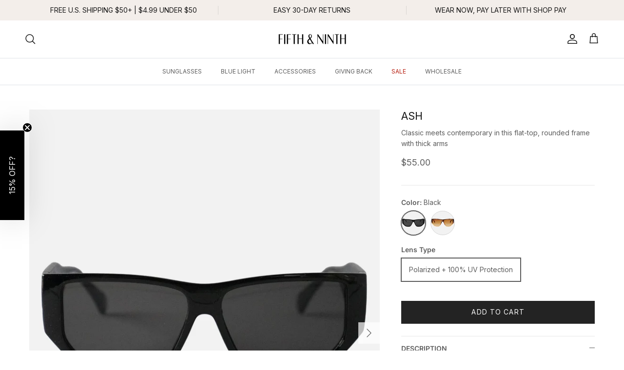

--- FILE ---
content_type: text/html; charset=utf-8
request_url: https://fifthandninth.com/products/ash-polarized-sunglasses
body_size: 80023
content:
<!doctype html>
<html class="no-js" lang="en" dir="ltr">
<head>
<script src="https://sapi.negate.io/script/wkFOeQNb2E3oQXprL/3j9g==?shop=fifth-and-ninth.myshopify.com"></script><meta charset="utf-8">
<meta name="viewport" content="width=device-width,initial-scale=1">
<title>Ash | Oversized Polarized Sunglasses | Fifth &amp; Ninth &ndash; Fifth and Ninth</title><link rel="canonical" href="https://fifthandninth.com/products/ash-polarized-sunglasses"><link rel="icon" href="//fifthandninth.com/cdn/shop/files/NEW-favicon-shorthand-logo.png?crop=center&height=48&v=1711630349&width=48" type="image/png">
  <link rel="apple-touch-icon" href="//fifthandninth.com/cdn/shop/files/NEW-favicon-shorthand-logo.png?crop=center&height=180&v=1711630349&width=180"><meta name="description" content="Our Ash polarized sunglasses are designed to be classic while also making a statement. The frames are available in two colors, black and torte. They feature a wide arm and sturdy lens with the perfect amount of facial coverage."><meta property="og:site_name" content="Fifth and Ninth">
<meta property="og:url" content="https://fifthandninth.com/products/ash-polarized-sunglasses">
<meta property="og:title" content="Ash | Oversized Polarized Sunglasses | Fifth &amp; Ninth">
<meta property="og:type" content="product">
<meta property="og:description" content="Our Ash polarized sunglasses are designed to be classic while also making a statement. The frames are available in two colors, black and torte. They feature a wide arm and sturdy lens with the perfect amount of facial coverage."><meta property="og:image" content="http://fifthandninth.com/cdn/shop/files/Ashblackfront.jpg?crop=center&height=1200&v=1751489470&width=1200">
  <meta property="og:image:secure_url" content="https://fifthandninth.com/cdn/shop/files/Ashblackfront.jpg?crop=center&height=1200&v=1751489470&width=1200">
  <meta property="og:image:width" content="1000">
  <meta property="og:image:height" content="1250"><meta property="og:price:amount" content="55.00">
  <meta property="og:price:currency" content="USD"><meta name="twitter:site" content="@fifthandninth"><meta name="twitter:card" content="summary_large_image">
<meta name="twitter:title" content="Ash | Oversized Polarized Sunglasses | Fifth &amp; Ninth">
<meta name="twitter:description" content="Our Ash polarized sunglasses are designed to be classic while also making a statement. The frames are available in two colors, black and torte. They feature a wide arm and sturdy lens with the perfect amount of facial coverage.">
<style>
  /* Hide/show the Shopify Chat */
  #shopify-chat {
    display: none;
  }
  #shopify-chat.show {
    display: block;
  }
</style>

<script>
(function() {
  function subtleChat() {
    // Select any link with '?chat' in its href
    const chatLinks = document.querySelectorAll('a[href*="?chat"]');
    chatLinks.forEach(function(chatLink) {
      chatLink.addEventListener('click', handleChatLinkClick);
    });
    
    function handleChatLinkClick(event) {
      event.preventDefault();
      const shopifyChatContainer = document.querySelector('#shopify-chat');
      if (shopifyChatContainer) {
        shopifyChatContainer.classList.add('show'); // Unhide the chat container with CSS
        const chatToggle = document.querySelector('#ShopifyChat')?.shadowRoot?.querySelector('.chat-toggle');
        chatToggle?.click(); // Open the chat bubble
      }
    }
  }

  document.addEventListener('DOMContentLoaded', subtleChat);
})();
</script>

  
<script>
/* >> TriplePixel :: start*/
window.TriplePixelData={TripleName:"fifth-and-ninth.myshopify.com",ver:"2.11",plat:"SHOPIFY",isHeadless:false},function(W,H,A,L,E,_,B,N){function O(U,T,P,H,R){void 0===R&&(R=!1),H=new XMLHttpRequest,P?(H.open("POST",U,!0),H.setRequestHeader("Content-Type","application/json")):H.open("GET",U,!0),H.send(JSON.stringify(P||{})),H.onreadystatechange=function(){4===H.readyState&&200===H.status?(R=H.responseText,U.includes(".txt")?eval(R):P||(N[B]=R)):(299<H.status||H.status<200)&&T&&!R&&(R=!0,O(U,T-1,P))}}if(N=window,!N[H+"sn"]){N[H+"sn"]=1,L=function(){return Date.now().toString(36)+"_"+Math.random().toString(36)};try{A.setItem(H,1+(0|A.getItem(H)||0)),(E=JSON.parse(A.getItem(H+"U")||"[]")).push({u:location.href,r:document.referrer,t:Date.now(),id:L()}),A.setItem(H+"U",JSON.stringify(E))}catch(e){}var i,m,p;A.getItem('"!nC`')||(_=A,A=N,A[H]||(E=A[H]=function(t,e,a){return void 0===a&&(a=[]),"State"==t?E.s:(W=L(),(E._q=E._q||[]).push([W,t,e].concat(a)),W)},E.s="Installed",E._q=[],E.ch=W,B="configSecurityConfModel",N[B]=1,O("https://conf.config-security.com/model",5),i=L(),m=A[atob("c2NyZWVu")],_.setItem("di_pmt_wt",i),p={id:i,action:"profile",avatar:_.getItem("auth-security_rand_salt_"),time:m[atob("d2lkdGg=")]+":"+m[atob("aGVpZ2h0")],host:A.TriplePixelData.TripleName,plat:A.TriplePixelData.plat,url:window.location.href,ref:document.referrer,ver:A.TriplePixelData.ver},O("https://api.config-security.com/event",5,p),O("https://whale.camera/live/dot.txt",5)))}}("","TriplePixel",localStorage);
/* << TriplePixel :: end*/
</script>
    
    <meta name="facebook-domain-verification" content="x4r8kffbccx4rubimt7nay02s5wlp0" />

    
    <!-- Google Tag Manager -->
<script>(function(w,d,s,l,i){w[l]=w[l]||[];w[l].push({'gtm.start':
new Date().getTime(),event:'gtm.js'});var f=d.getElementsByTagName(s)[0],
j=d.createElement(s),dl=l!='dataLayer'?'&l='+l:'';j.async=true;j.src=
'https://www.googletagmanager.com/gtm.js?id='+i+dl;f.parentNode.insertBefore(j,f);
})(window,document,'script','dataLayer','GTM-PX6BFH4');</script>
<!-- End Google Tag Manager -->   

<script>
gtag('set', 'user_data', {
"email": [yourEmailVariable1, yourEmailVariable2],
"phone_number": [yourPhoneVariable1, yourPhoneVariable2],
"address": [
{first_name: yourFirstNameVariable,last_name: yourLastNameVariable, street: yourStreetAddressVariable, city: yourCityVariable, region: yourRegionVariable, postal_code: yourPostalCodeVariable},
{first_name: yourFirstNameVariable,last_name: yourLastNameVariable, street: yourStreetAddressVariable, city: yourCityVariable2, region: yourRegionVariable2, postal_code: yourPostalCodeVariable2}
]
});
</script><style>@font-face {
  font-family: Inter;
  font-weight: 400;
  font-style: normal;
  font-display: fallback;
  src: url("//fifthandninth.com/cdn/fonts/inter/inter_n4.b2a3f24c19b4de56e8871f609e73ca7f6d2e2bb9.woff2") format("woff2"),
       url("//fifthandninth.com/cdn/fonts/inter/inter_n4.af8052d517e0c9ffac7b814872cecc27ae1fa132.woff") format("woff");
}
@font-face {
  font-family: Inter;
  font-weight: 700;
  font-style: normal;
  font-display: fallback;
  src: url("//fifthandninth.com/cdn/fonts/inter/inter_n7.02711e6b374660cfc7915d1afc1c204e633421e4.woff2") format("woff2"),
       url("//fifthandninth.com/cdn/fonts/inter/inter_n7.6dab87426f6b8813070abd79972ceaf2f8d3b012.woff") format("woff");
}
@font-face {
  font-family: Inter;
  font-weight: 500;
  font-style: normal;
  font-display: fallback;
  src: url("//fifthandninth.com/cdn/fonts/inter/inter_n5.d7101d5e168594dd06f56f290dd759fba5431d97.woff2") format("woff2"),
       url("//fifthandninth.com/cdn/fonts/inter/inter_n5.5332a76bbd27da00474c136abb1ca3cbbf259068.woff") format("woff");
}
@font-face {
  font-family: Inter;
  font-weight: 400;
  font-style: italic;
  font-display: fallback;
  src: url("//fifthandninth.com/cdn/fonts/inter/inter_i4.feae1981dda792ab80d117249d9c7e0f1017e5b3.woff2") format("woff2"),
       url("//fifthandninth.com/cdn/fonts/inter/inter_i4.62773b7113d5e5f02c71486623cf828884c85c6e.woff") format("woff");
}
@font-face {
  font-family: Inter;
  font-weight: 700;
  font-style: italic;
  font-display: fallback;
  src: url("//fifthandninth.com/cdn/fonts/inter/inter_i7.b377bcd4cc0f160622a22d638ae7e2cd9b86ea4c.woff2") format("woff2"),
       url("//fifthandninth.com/cdn/fonts/inter/inter_i7.7c69a6a34e3bb44fcf6f975857e13b9a9b25beb4.woff") format("woff");
}
@font-face {
  font-family: Inter;
  font-weight: 400;
  font-style: normal;
  font-display: fallback;
  src: url("//fifthandninth.com/cdn/fonts/inter/inter_n4.b2a3f24c19b4de56e8871f609e73ca7f6d2e2bb9.woff2") format("woff2"),
       url("//fifthandninth.com/cdn/fonts/inter/inter_n4.af8052d517e0c9ffac7b814872cecc27ae1fa132.woff") format("woff");
}
@font-face {
  font-family: Trirong;
  font-weight: 700;
  font-style: normal;
  font-display: fallback;
  src: url("//fifthandninth.com/cdn/fonts/trirong/trirong_n7.a33ed6536f9a7c6d7a9d0b52e1e13fd44f544eff.woff2") format("woff2"),
       url("//fifthandninth.com/cdn/fonts/trirong/trirong_n7.cdb88d0f8e5c427b393745c8cdeb8bc085cbacff.woff") format("woff");
}
@font-face {
  font-family: Inter;
  font-weight: 400;
  font-style: normal;
  font-display: fallback;
  src: url("//fifthandninth.com/cdn/fonts/inter/inter_n4.b2a3f24c19b4de56e8871f609e73ca7f6d2e2bb9.woff2") format("woff2"),
       url("//fifthandninth.com/cdn/fonts/inter/inter_n4.af8052d517e0c9ffac7b814872cecc27ae1fa132.woff") format("woff");
}
@font-face {
  font-family: Inter;
  font-weight: 600;
  font-style: normal;
  font-display: fallback;
  src: url("//fifthandninth.com/cdn/fonts/inter/inter_n6.771af0474a71b3797eb38f3487d6fb79d43b6877.woff2") format("woff2"),
       url("//fifthandninth.com/cdn/fonts/inter/inter_n6.88c903d8f9e157d48b73b7777d0642925bcecde7.woff") format("woff");
}
:root {
  --page-container-width:          1260px;
  --reading-container-width:       720px;
  --divider-opacity:               0.14;
  --gutter-large:                  30px;
  --gutter-desktop:                20px;
  --gutter-mobile:                 16px;
  --section-padding:               50px;
  --larger-section-padding:        80px;
  --larger-section-padding-mobile: 60px;
  --largest-section-padding:       110px;
  --aos-animate-duration:          0.6s;

  --base-font-family:              Inter, sans-serif;
  --base-font-weight:              400;
  --base-font-style:               normal;
  --heading-font-family:           Inter, sans-serif;
  --heading-font-weight:           400;
  --heading-font-style:            normal;
  --logo-font-family:              Trirong, serif;
  --logo-font-weight:              700;
  --logo-font-style:               normal;
  --nav-font-family:               Inter, sans-serif;
  --nav-font-weight:               400;
  --nav-font-style:                normal;

  --base-text-size:14px;
  --base-line-height:              1.6;
  --input-text-size:16px;
  --smaller-text-size-1:11px;
  --smaller-text-size-2:14px;
  --smaller-text-size-3:11px;
  --smaller-text-size-4:10px;
  --larger-text-size:22px;
  --super-large-text-size:39px;
  --super-large-mobile-text-size:18px;
  --larger-mobile-text-size:18px;
  --logo-text-size:26px;--btn-letter-spacing: 0.08em;
    --btn-text-transform: uppercase;
    --button-text-size: 12px;
    --quickbuy-button-text-size: 12;
    --small-feature-link-font-size: 0.75em;
    --input-btn-padding-top:             1.2em;
    --input-btn-padding-bottom:          1.2em;--heading-text-transform:uppercase;
  --nav-text-size:                      12px;
  --mobile-menu-font-weight:            inherit;

  --body-bg-color:                      255 255 255;
  --bg-color:                           255 255 255;
  --body-text-color:                    92 92 92;
  --text-color:                         92 92 92;

  --header-text-col:                    #171717;--header-text-hover-col:             var(--main-nav-link-hover-col);--header-bg-col:                     #ffffff;
  --heading-color:                     23 23 23;
  --body-heading-color:                23 23 23;
  --heading-divider-col:               #dfe3e8;

  --logo-col:                          #171717;
  --main-nav-bg:                       #ffffff;
  --main-nav-link-col:                 #5c5c5c;
  --main-nav-link-hover-col:           #000000;
  --main-nav-link-featured-col:        #b61d0f;

  --link-color:                        0 0 0;
  --body-link-color:                   0 0 0;

  --btn-bg-color:                        35 35 35;
  --btn-bg-hover-color:                  35 35 35;
  --btn-border-color:                    35 35 35;
  --btn-border-hover-color:              35 35 35;
  --btn-text-color:                      255 255 255;
  --btn-text-hover-color:                255 255 255;--btn-alt-bg-color:                    255 255 255;
  --btn-alt-text-color:                  35 35 35;
  --btn-alt-border-color:                35 35 35;
  --btn-alt-border-hover-color:          35 35 35;--btn-ter-bg-color:                    235 235 235;
  --btn-ter-text-color:                  41 41 41;
  --btn-ter-bg-hover-color:              35 35 35;
  --btn-ter-text-hover-color:            255 255 255;--btn-border-radius: 0;--color-scheme-default:                             #ffffff;
  --color-scheme-default-color:                       255 255 255;
  --color-scheme-default-text-color:                  92 92 92;
  --color-scheme-default-head-color:                  23 23 23;
  --color-scheme-default-link-color:                  0 0 0;
  --color-scheme-default-btn-text-color:              255 255 255;
  --color-scheme-default-btn-text-hover-color:        255 255 255;
  --color-scheme-default-btn-bg-color:                35 35 35;
  --color-scheme-default-btn-bg-hover-color:          35 35 35;
  --color-scheme-default-btn-border-color:            35 35 35;
  --color-scheme-default-btn-border-hover-color:      35 35 35;
  --color-scheme-default-btn-alt-text-color:          35 35 35;
  --color-scheme-default-btn-alt-bg-color:            255 255 255;
  --color-scheme-default-btn-alt-border-color:        35 35 35;
  --color-scheme-default-btn-alt-border-hover-color:  35 35 35;

  --color-scheme-1:                             #f6f6f6;
  --color-scheme-1-color:                       246 246 246;
  --color-scheme-1-text-color:                  23 23 23;
  --color-scheme-1-head-color:                  23 23 23;
  --color-scheme-1-link-color:                  23 23 23;
  --color-scheme-1-btn-text-color:              255 255 255;
  --color-scheme-1-btn-text-hover-color:        255 255 255;
  --color-scheme-1-btn-bg-color:                35 35 35;
  --color-scheme-1-btn-bg-hover-color:          0 0 0;
  --color-scheme-1-btn-border-color:            35 35 35;
  --color-scheme-1-btn-border-hover-color:      0 0 0;
  --color-scheme-1-btn-alt-text-color:          35 35 35;
  --color-scheme-1-btn-alt-bg-color:            255 255 255;
  --color-scheme-1-btn-alt-border-color:        35 35 35;
  --color-scheme-1-btn-alt-border-hover-color:  35 35 35;

  --color-scheme-2:                             #f3eeea;
  --color-scheme-2-color:                       243 238 234;
  --color-scheme-2-text-color:                  23 23 23;
  --color-scheme-2-head-color:                  23 23 23;
  --color-scheme-2-link-color:                  0 0 0;
  --color-scheme-2-btn-text-color:              255 255 255;
  --color-scheme-2-btn-text-hover-color:        255 255 255;
  --color-scheme-2-btn-bg-color:                35 35 35;
  --color-scheme-2-btn-bg-hover-color:          0 0 0;
  --color-scheme-2-btn-border-color:            35 35 35;
  --color-scheme-2-btn-border-hover-color:      0 0 0;
  --color-scheme-2-btn-alt-text-color:          35 35 35;
  --color-scheme-2-btn-alt-bg-color:            255 255 255;
  --color-scheme-2-btn-alt-border-color:        35 35 35;
  --color-scheme-2-btn-alt-border-hover-color:  35 35 35;

  /* Shop Pay payment terms */
  --payment-terms-background-color:    #ffffff;--quickbuy-bg: 255 255 255;--body-input-background-color:       rgb(var(--body-bg-color));
  --input-background-color:            rgb(var(--body-bg-color));
  --body-input-text-color:             var(--body-text-color);
  --input-text-color:                  var(--body-text-color);
  --body-input-border-color:           rgb(214, 214, 214);
  --input-border-color:                rgb(214, 214, 214);
  --input-border-color-hover:          rgb(165, 165, 165);
  --input-border-color-active:         rgb(92, 92, 92);

  --swatch-cross-svg:                  url("data:image/svg+xml,%3Csvg xmlns='http://www.w3.org/2000/svg' width='240' height='240' viewBox='0 0 24 24' fill='none' stroke='rgb(214, 214, 214)' stroke-width='0.09' preserveAspectRatio='none' %3E%3Cline x1='24' y1='0' x2='0' y2='24'%3E%3C/line%3E%3C/svg%3E");
  --swatch-cross-hover:                url("data:image/svg+xml,%3Csvg xmlns='http://www.w3.org/2000/svg' width='240' height='240' viewBox='0 0 24 24' fill='none' stroke='rgb(165, 165, 165)' stroke-width='0.09' preserveAspectRatio='none' %3E%3Cline x1='24' y1='0' x2='0' y2='24'%3E%3C/line%3E%3C/svg%3E");
  --swatch-cross-active:               url("data:image/svg+xml,%3Csvg xmlns='http://www.w3.org/2000/svg' width='240' height='240' viewBox='0 0 24 24' fill='none' stroke='rgb(92, 92, 92)' stroke-width='0.09' preserveAspectRatio='none' %3E%3Cline x1='24' y1='0' x2='0' y2='24'%3E%3C/line%3E%3C/svg%3E");

  --footer-divider-col:                #c6c6c6;
  --footer-text-col:                   92 92 92;
  --footer-heading-col:                23 23 23;
  --footer-bg:                         #f6f6f6;--product-label-overlay-justify: flex-start;--product-label-overlay-align: flex-start;--product-label-overlay-reduction-text:   #ffffff;
  --product-label-overlay-reduction-bg:     #b61d0f;
  --product-label-overlay-stock-text:       #b61d0f;
  --product-label-overlay-stock-bg:         #f6f6f6;
  --product-label-overlay-new-text:         #ffffff;
  --product-label-overlay-new-bg:           #000000;
  --product-label-overlay-meta-text:        #ffffff;
  --product-label-overlay-meta-bg:          #bd2585;
  --product-label-sale-text:                #c20000;
  --product-label-sold-text:                #171717;
  --product-label-preorder-text:            #316535;

  --product-block-crop-align:               center;

  
  --product-block-price-align:              center;
  --product-block-price-item-margin-start:  .25rem;
  --product-block-price-item-margin-end:    .25rem;
  

  --collection-block-image-position:   center center;

  --swatch-picker-image-size:          50px;
  --swatch-crop-align:                 center center;

  --image-overlay-text-color:          255 255 255;--image-overlay-bg:                  rgba(0, 0, 0, 0.25);
  --image-overlay-shadow-start:        rgb(0 0 0 / 0.75);
  --image-overlay-box-opacity:         0.88;.image-overlay--bg-box .text-overlay .text-overlay__text {
      --image-overlay-box-bg: 255 255 255;
      --heading-color: var(--body-heading-color);
      --text-color: var(--body-text-color);
      --link-color: var(--body-link-color);
    }--product-inventory-ok-box-color:            #f6f6f6;
  --product-inventory-ok-text-color:           #316535;
  --product-inventory-ok-icon-box-fill-color:  #fff;
  --product-inventory-low-box-color:           #f6f6f6;
  --product-inventory-low-text-color:          #b61d0f;
  --product-inventory-low-icon-box-fill-color: #fff;
  --product-inventory-low-text-color-channels: 49, 101, 53;
  --product-inventory-ok-text-color-channels:  182, 29, 15;

  --rating-star-color: 247 189 46;
}::selection {
    background: rgb(var(--body-heading-color));
    color: rgb(var(--body-bg-color));
  }
  ::-moz-selection {
    background: rgb(var(--body-heading-color));
    color: rgb(var(--body-bg-color));
  }.use-color-scheme--default {
  --product-label-sale-text:           #c20000;
  --product-label-sold-text:           #171717;
  --product-label-preorder-text:       #316535;
  --input-background-color:            rgb(var(--body-bg-color));
  --input-text-color:                  var(--body-input-text-color);
  --input-border-color:                rgb(214, 214, 214);
  --input-border-color-hover:          rgb(165, 165, 165);
  --input-border-color-active:         rgb(92, 92, 92);
}</style>

  <link href="//fifthandninth.com/cdn/shop/t/185/assets/main.css?v=93850084437558353761765209089" rel="stylesheet" type="text/css" media="all" />
<link rel="stylesheet" href="//fifthandninth.com/cdn/shop/t/185/assets/swatches.css?v=108796744003545846721744035101" media="print" onload="this.media='all'">
    <noscript><link rel="stylesheet" href="//fifthandninth.com/cdn/shop/t/185/assets/swatches.css?v=108796744003545846721744035101"></noscript><link rel="preload" as="font" href="//fifthandninth.com/cdn/fonts/inter/inter_n4.b2a3f24c19b4de56e8871f609e73ca7f6d2e2bb9.woff2" type="font/woff2" crossorigin><link rel="preload" as="font" href="//fifthandninth.com/cdn/fonts/inter/inter_n4.b2a3f24c19b4de56e8871f609e73ca7f6d2e2bb9.woff2" type="font/woff2" crossorigin><script>
    document.documentElement.className = document.documentElement.className.replace('no-js', 'js');

    window.theme = {
      info: {
        name: 'Symmetry',
        version: '7.3.0'
      },
      device: {
        hasTouch: window.matchMedia('(any-pointer: coarse)').matches,
        hasHover: window.matchMedia('(hover: hover)').matches
      },
      mediaQueries: {
        md: '(min-width: 768px)',
        productMediaCarouselBreak: '(min-width: 1041px)'
      },
      routes: {
        base: 'https://fifthandninth.com',
        cart: '/cart',
        cartAdd: '/cart/add.js',
        cartUpdate: '/cart/update.js',
        predictiveSearch: '/search/suggest'
      },
      strings: {
        cartTermsConfirmation: "You must agree to the terms and conditions before continuing.",
        cartItemsQuantityError: "You can only add [QUANTITY] of this item to your cart.",
        generalSearchViewAll: "View all search results",
        noStock: "Sold Out",
        noVariant: "Unavailable",
        productsProductChooseA: "Choose a",
        generalSearchPages: "Pages",
        generalSearchNoResultsWithoutTerms: "Sorry, we couldnʼt find any results",
        shippingCalculator: {
          singleRate: "There is one shipping rate for this destination:",
          multipleRates: "There are multiple shipping rates for this destination:",
          noRates: "We do not ship to this destination."
        }
      },
      settings: {
        moneyWithCurrencyFormat: "${{amount}} USD",
        cartType: "drawer",
        afterAddToCart: "drawer",
        quickbuyStyle: "button",
        externalLinksNewTab: true,
        internalLinksSmoothScroll: true
      }
    }

    theme.inlineNavigationCheck = function() {
      var pageHeader = document.querySelector('.pageheader'),
          inlineNavContainer = pageHeader.querySelector('.logo-area__left__inner'),
          inlineNav = inlineNavContainer.querySelector('.navigation--left');
      if (inlineNav && getComputedStyle(inlineNav).display != 'none') {
        var inlineMenuCentered = document.querySelector('.pageheader--layout-inline-menu-center'),
            logoContainer = document.querySelector('.logo-area__middle__inner');
        if(inlineMenuCentered) {
          var rightWidth = document.querySelector('.logo-area__right__inner').clientWidth,
              middleWidth = logoContainer.clientWidth,
              logoArea = document.querySelector('.logo-area'),
              computedLogoAreaStyle = getComputedStyle(logoArea),
              logoAreaInnerWidth = logoArea.clientWidth - Math.ceil(parseFloat(computedLogoAreaStyle.paddingLeft)) - Math.ceil(parseFloat(computedLogoAreaStyle.paddingRight)),
              availableNavWidth = logoAreaInnerWidth - Math.max(rightWidth, middleWidth) * 2 - 40;
          inlineNavContainer.style.maxWidth = availableNavWidth + 'px';
        }

        var firstInlineNavLink = inlineNav.querySelector('.navigation__item:first-child'),
            lastInlineNavLink = inlineNav.querySelector('.navigation__item:last-child');
        if (lastInlineNavLink) {
          var inlineNavWidth = null;
          if(document.querySelector('html[dir=rtl]')) {
            inlineNavWidth = firstInlineNavLink.offsetLeft - lastInlineNavLink.offsetLeft + firstInlineNavLink.offsetWidth;
          } else {
            inlineNavWidth = lastInlineNavLink.offsetLeft - firstInlineNavLink.offsetLeft + lastInlineNavLink.offsetWidth;
          }
          if (inlineNavContainer.offsetWidth >= inlineNavWidth) {
            pageHeader.classList.add('pageheader--layout-inline-permitted');
            var tallLogo = logoContainer.clientHeight > lastInlineNavLink.clientHeight + 20;
            if (tallLogo) {
              inlineNav.classList.add('navigation--tight-underline');
            } else {
              inlineNav.classList.remove('navigation--tight-underline');
            }
          } else {
            pageHeader.classList.remove('pageheader--layout-inline-permitted');
          }
        }
      }
    };

    theme.setInitialHeaderHeightProperty = () => {
      const section = document.querySelector('.section-header');
      if (section) {
        document.documentElement.style.setProperty('--theme-header-height', Math.ceil(section.clientHeight) + 'px');
      }
    };
  </script>

  <script src="//fifthandninth.com/cdn/shop/t/185/assets/main.js?v=71597228913418551581744035101" defer></script>

  <script>window.performance && window.performance.mark && window.performance.mark('shopify.content_for_header.start');</script><meta name="google-site-verification" content="cQfJCARYIm8Fv77wulY4scnv1G4vtINvncbZtLQ3Ncs">
<meta name="facebook-domain-verification" content="x4r8kffbccx4rubimt7nay02s5wlp0">
<meta id="shopify-digital-wallet" name="shopify-digital-wallet" content="/29286334542/digital_wallets/dialog">
<meta name="shopify-checkout-api-token" content="7f657bba01c0810589f64645130f5fb9">
<meta id="in-context-paypal-metadata" data-shop-id="29286334542" data-venmo-supported="false" data-environment="production" data-locale="en_US" data-paypal-v4="true" data-currency="USD">
<link rel="alternate" type="application/json+oembed" href="https://fifthandninth.com/products/ash-polarized-sunglasses.oembed">
<script async="async" src="/checkouts/internal/preloads.js?locale=en-US"></script>
<link rel="preconnect" href="https://shop.app" crossorigin="anonymous">
<script async="async" src="https://shop.app/checkouts/internal/preloads.js?locale=en-US&shop_id=29286334542" crossorigin="anonymous"></script>
<script id="apple-pay-shop-capabilities" type="application/json">{"shopId":29286334542,"countryCode":"US","currencyCode":"USD","merchantCapabilities":["supports3DS"],"merchantId":"gid:\/\/shopify\/Shop\/29286334542","merchantName":"Fifth and Ninth","requiredBillingContactFields":["postalAddress","email","phone"],"requiredShippingContactFields":["postalAddress","email","phone"],"shippingType":"shipping","supportedNetworks":["visa","masterCard","amex","discover","elo","jcb"],"total":{"type":"pending","label":"Fifth and Ninth","amount":"1.00"},"shopifyPaymentsEnabled":true,"supportsSubscriptions":true}</script>
<script id="shopify-features" type="application/json">{"accessToken":"7f657bba01c0810589f64645130f5fb9","betas":["rich-media-storefront-analytics"],"domain":"fifthandninth.com","predictiveSearch":true,"shopId":29286334542,"locale":"en"}</script>
<script>var Shopify = Shopify || {};
Shopify.shop = "fifth-and-ninth.myshopify.com";
Shopify.locale = "en";
Shopify.currency = {"active":"USD","rate":"1.0"};
Shopify.country = "US";
Shopify.theme = {"name":"Fifth and Ninth AW 2025","id":149880635647,"schema_name":"Symmetry","schema_version":"7.3.0","theme_store_id":568,"role":"main"};
Shopify.theme.handle = "null";
Shopify.theme.style = {"id":null,"handle":null};
Shopify.cdnHost = "fifthandninth.com/cdn";
Shopify.routes = Shopify.routes || {};
Shopify.routes.root = "/";</script>
<script type="module">!function(o){(o.Shopify=o.Shopify||{}).modules=!0}(window);</script>
<script>!function(o){function n(){var o=[];function n(){o.push(Array.prototype.slice.apply(arguments))}return n.q=o,n}var t=o.Shopify=o.Shopify||{};t.loadFeatures=n(),t.autoloadFeatures=n()}(window);</script>
<script>
  window.ShopifyPay = window.ShopifyPay || {};
  window.ShopifyPay.apiHost = "shop.app\/pay";
  window.ShopifyPay.redirectState = null;
</script>
<script id="shop-js-analytics" type="application/json">{"pageType":"product"}</script>
<script defer="defer" async type="module" src="//fifthandninth.com/cdn/shopifycloud/shop-js/modules/v2/client.init-shop-cart-sync_BT-GjEfc.en.esm.js"></script>
<script defer="defer" async type="module" src="//fifthandninth.com/cdn/shopifycloud/shop-js/modules/v2/chunk.common_D58fp_Oc.esm.js"></script>
<script defer="defer" async type="module" src="//fifthandninth.com/cdn/shopifycloud/shop-js/modules/v2/chunk.modal_xMitdFEc.esm.js"></script>
<script type="module">
  await import("//fifthandninth.com/cdn/shopifycloud/shop-js/modules/v2/client.init-shop-cart-sync_BT-GjEfc.en.esm.js");
await import("//fifthandninth.com/cdn/shopifycloud/shop-js/modules/v2/chunk.common_D58fp_Oc.esm.js");
await import("//fifthandninth.com/cdn/shopifycloud/shop-js/modules/v2/chunk.modal_xMitdFEc.esm.js");

  window.Shopify.SignInWithShop?.initShopCartSync?.({"fedCMEnabled":true,"windoidEnabled":true});

</script>
<script defer="defer" async type="module" src="//fifthandninth.com/cdn/shopifycloud/shop-js/modules/v2/client.payment-terms_Ci9AEqFq.en.esm.js"></script>
<script defer="defer" async type="module" src="//fifthandninth.com/cdn/shopifycloud/shop-js/modules/v2/chunk.common_D58fp_Oc.esm.js"></script>
<script defer="defer" async type="module" src="//fifthandninth.com/cdn/shopifycloud/shop-js/modules/v2/chunk.modal_xMitdFEc.esm.js"></script>
<script type="module">
  await import("//fifthandninth.com/cdn/shopifycloud/shop-js/modules/v2/client.payment-terms_Ci9AEqFq.en.esm.js");
await import("//fifthandninth.com/cdn/shopifycloud/shop-js/modules/v2/chunk.common_D58fp_Oc.esm.js");
await import("//fifthandninth.com/cdn/shopifycloud/shop-js/modules/v2/chunk.modal_xMitdFEc.esm.js");

  
</script>
<script>
  window.Shopify = window.Shopify || {};
  if (!window.Shopify.featureAssets) window.Shopify.featureAssets = {};
  window.Shopify.featureAssets['shop-js'] = {"shop-cart-sync":["modules/v2/client.shop-cart-sync_DZOKe7Ll.en.esm.js","modules/v2/chunk.common_D58fp_Oc.esm.js","modules/v2/chunk.modal_xMitdFEc.esm.js"],"init-fed-cm":["modules/v2/client.init-fed-cm_B6oLuCjv.en.esm.js","modules/v2/chunk.common_D58fp_Oc.esm.js","modules/v2/chunk.modal_xMitdFEc.esm.js"],"shop-cash-offers":["modules/v2/client.shop-cash-offers_D2sdYoxE.en.esm.js","modules/v2/chunk.common_D58fp_Oc.esm.js","modules/v2/chunk.modal_xMitdFEc.esm.js"],"shop-login-button":["modules/v2/client.shop-login-button_QeVjl5Y3.en.esm.js","modules/v2/chunk.common_D58fp_Oc.esm.js","modules/v2/chunk.modal_xMitdFEc.esm.js"],"pay-button":["modules/v2/client.pay-button_DXTOsIq6.en.esm.js","modules/v2/chunk.common_D58fp_Oc.esm.js","modules/v2/chunk.modal_xMitdFEc.esm.js"],"shop-button":["modules/v2/client.shop-button_DQZHx9pm.en.esm.js","modules/v2/chunk.common_D58fp_Oc.esm.js","modules/v2/chunk.modal_xMitdFEc.esm.js"],"avatar":["modules/v2/client.avatar_BTnouDA3.en.esm.js"],"init-windoid":["modules/v2/client.init-windoid_CR1B-cfM.en.esm.js","modules/v2/chunk.common_D58fp_Oc.esm.js","modules/v2/chunk.modal_xMitdFEc.esm.js"],"init-shop-for-new-customer-accounts":["modules/v2/client.init-shop-for-new-customer-accounts_C_vY_xzh.en.esm.js","modules/v2/client.shop-login-button_QeVjl5Y3.en.esm.js","modules/v2/chunk.common_D58fp_Oc.esm.js","modules/v2/chunk.modal_xMitdFEc.esm.js"],"init-shop-email-lookup-coordinator":["modules/v2/client.init-shop-email-lookup-coordinator_BI7n9ZSv.en.esm.js","modules/v2/chunk.common_D58fp_Oc.esm.js","modules/v2/chunk.modal_xMitdFEc.esm.js"],"init-shop-cart-sync":["modules/v2/client.init-shop-cart-sync_BT-GjEfc.en.esm.js","modules/v2/chunk.common_D58fp_Oc.esm.js","modules/v2/chunk.modal_xMitdFEc.esm.js"],"shop-toast-manager":["modules/v2/client.shop-toast-manager_DiYdP3xc.en.esm.js","modules/v2/chunk.common_D58fp_Oc.esm.js","modules/v2/chunk.modal_xMitdFEc.esm.js"],"init-customer-accounts":["modules/v2/client.init-customer-accounts_D9ZNqS-Q.en.esm.js","modules/v2/client.shop-login-button_QeVjl5Y3.en.esm.js","modules/v2/chunk.common_D58fp_Oc.esm.js","modules/v2/chunk.modal_xMitdFEc.esm.js"],"init-customer-accounts-sign-up":["modules/v2/client.init-customer-accounts-sign-up_iGw4briv.en.esm.js","modules/v2/client.shop-login-button_QeVjl5Y3.en.esm.js","modules/v2/chunk.common_D58fp_Oc.esm.js","modules/v2/chunk.modal_xMitdFEc.esm.js"],"shop-follow-button":["modules/v2/client.shop-follow-button_CqMgW2wH.en.esm.js","modules/v2/chunk.common_D58fp_Oc.esm.js","modules/v2/chunk.modal_xMitdFEc.esm.js"],"checkout-modal":["modules/v2/client.checkout-modal_xHeaAweL.en.esm.js","modules/v2/chunk.common_D58fp_Oc.esm.js","modules/v2/chunk.modal_xMitdFEc.esm.js"],"shop-login":["modules/v2/client.shop-login_D91U-Q7h.en.esm.js","modules/v2/chunk.common_D58fp_Oc.esm.js","modules/v2/chunk.modal_xMitdFEc.esm.js"],"lead-capture":["modules/v2/client.lead-capture_BJmE1dJe.en.esm.js","modules/v2/chunk.common_D58fp_Oc.esm.js","modules/v2/chunk.modal_xMitdFEc.esm.js"],"payment-terms":["modules/v2/client.payment-terms_Ci9AEqFq.en.esm.js","modules/v2/chunk.common_D58fp_Oc.esm.js","modules/v2/chunk.modal_xMitdFEc.esm.js"]};
</script>
<script>(function() {
  var isLoaded = false;
  function asyncLoad() {
    if (isLoaded) return;
    isLoaded = true;
    var urls = ["https:\/\/accessibly.app\/public\/widget\/run.js?shop=fifth-and-ninth.myshopify.com","https:\/\/kp-9dfa.klickly.com\/boa.js?v=78\u0026tw=0\u0026ga4=1\u0026version=v2\u0026platform=shopify\u0026account_id=975\u0026b_type_cart=22aa6f40e68ee997\u0026b_type_visit=00d001819eee358f\u0026b_type_checkout=f88b44902cbeee0e\u0026shop=fifth-and-ninth.myshopify.com","https:\/\/unpkg.com\/@happyreturns\/happyreturns-script-tag?shop=fifth-and-ninth.myshopify.com","https:\/\/shopify-widget.route.com\/shopify.widget.js?shop=fifth-and-ninth.myshopify.com","https:\/\/id-shop.govx.com\/app\/fifth-and-ninth.myshopify.com\/govx.js?shop=fifth-and-ninth.myshopify.com","https:\/\/s3.eu-west-1.amazonaws.com\/production-klarna-il-shopify-osm\/9c4c55b0c2d42727a4830a3552a3acc7011e4310\/fifth-and-ninth.myshopify.com-1745270046903.js?shop=fifth-and-ninth.myshopify.com","https:\/\/cdn.nfcube.com\/instafeed-3d2acb53983acf3783fbd9c72d2afad2.js?shop=fifth-and-ninth.myshopify.com"];
    for (var i = 0; i < urls.length; i++) {
      var s = document.createElement('script');
      s.type = 'text/javascript';
      s.async = true;
      s.src = urls[i];
      var x = document.getElementsByTagName('script')[0];
      x.parentNode.insertBefore(s, x);
    }
  };
  if(window.attachEvent) {
    window.attachEvent('onload', asyncLoad);
  } else {
    window.addEventListener('load', asyncLoad, false);
  }
})();</script>
<script id="__st">var __st={"a":29286334542,"offset":-18000,"reqid":"dea2309c-fe6b-4497-8669-13846a2131a6-1769518703","pageurl":"fifthandninth.com\/products\/ash-polarized-sunglasses","u":"68ee1abc17a3","p":"product","rtyp":"product","rid":8029017047295};</script>
<script>window.ShopifyPaypalV4VisibilityTracking = true;</script>
<script id="captcha-bootstrap">!function(){'use strict';const t='contact',e='account',n='new_comment',o=[[t,t],['blogs',n],['comments',n],[t,'customer']],c=[[e,'customer_login'],[e,'guest_login'],[e,'recover_customer_password'],[e,'create_customer']],r=t=>t.map((([t,e])=>`form[action*='/${t}']:not([data-nocaptcha='true']) input[name='form_type'][value='${e}']`)).join(','),a=t=>()=>t?[...document.querySelectorAll(t)].map((t=>t.form)):[];function s(){const t=[...o],e=r(t);return a(e)}const i='password',u='form_key',d=['recaptcha-v3-token','g-recaptcha-response','h-captcha-response',i],f=()=>{try{return window.sessionStorage}catch{return}},m='__shopify_v',_=t=>t.elements[u];function p(t,e,n=!1){try{const o=window.sessionStorage,c=JSON.parse(o.getItem(e)),{data:r}=function(t){const{data:e,action:n}=t;return t[m]||n?{data:e,action:n}:{data:t,action:n}}(c);for(const[e,n]of Object.entries(r))t.elements[e]&&(t.elements[e].value=n);n&&o.removeItem(e)}catch(o){console.error('form repopulation failed',{error:o})}}const l='form_type',E='cptcha';function T(t){t.dataset[E]=!0}const w=window,h=w.document,L='Shopify',v='ce_forms',y='captcha';let A=!1;((t,e)=>{const n=(g='f06e6c50-85a8-45c8-87d0-21a2b65856fe',I='https://cdn.shopify.com/shopifycloud/storefront-forms-hcaptcha/ce_storefront_forms_captcha_hcaptcha.v1.5.2.iife.js',D={infoText:'Protected by hCaptcha',privacyText:'Privacy',termsText:'Terms'},(t,e,n)=>{const o=w[L][v],c=o.bindForm;if(c)return c(t,g,e,D).then(n);var r;o.q.push([[t,g,e,D],n]),r=I,A||(h.body.append(Object.assign(h.createElement('script'),{id:'captcha-provider',async:!0,src:r})),A=!0)});var g,I,D;w[L]=w[L]||{},w[L][v]=w[L][v]||{},w[L][v].q=[],w[L][y]=w[L][y]||{},w[L][y].protect=function(t,e){n(t,void 0,e),T(t)},Object.freeze(w[L][y]),function(t,e,n,w,h,L){const[v,y,A,g]=function(t,e,n){const i=e?o:[],u=t?c:[],d=[...i,...u],f=r(d),m=r(i),_=r(d.filter((([t,e])=>n.includes(e))));return[a(f),a(m),a(_),s()]}(w,h,L),I=t=>{const e=t.target;return e instanceof HTMLFormElement?e:e&&e.form},D=t=>v().includes(t);t.addEventListener('submit',(t=>{const e=I(t);if(!e)return;const n=D(e)&&!e.dataset.hcaptchaBound&&!e.dataset.recaptchaBound,o=_(e),c=g().includes(e)&&(!o||!o.value);(n||c)&&t.preventDefault(),c&&!n&&(function(t){try{if(!f())return;!function(t){const e=f();if(!e)return;const n=_(t);if(!n)return;const o=n.value;o&&e.removeItem(o)}(t);const e=Array.from(Array(32),(()=>Math.random().toString(36)[2])).join('');!function(t,e){_(t)||t.append(Object.assign(document.createElement('input'),{type:'hidden',name:u})),t.elements[u].value=e}(t,e),function(t,e){const n=f();if(!n)return;const o=[...t.querySelectorAll(`input[type='${i}']`)].map((({name:t})=>t)),c=[...d,...o],r={};for(const[a,s]of new FormData(t).entries())c.includes(a)||(r[a]=s);n.setItem(e,JSON.stringify({[m]:1,action:t.action,data:r}))}(t,e)}catch(e){console.error('failed to persist form',e)}}(e),e.submit())}));const S=(t,e)=>{t&&!t.dataset[E]&&(n(t,e.some((e=>e===t))),T(t))};for(const o of['focusin','change'])t.addEventListener(o,(t=>{const e=I(t);D(e)&&S(e,y())}));const B=e.get('form_key'),M=e.get(l),P=B&&M;t.addEventListener('DOMContentLoaded',(()=>{const t=y();if(P)for(const e of t)e.elements[l].value===M&&p(e,B);[...new Set([...A(),...v().filter((t=>'true'===t.dataset.shopifyCaptcha))])].forEach((e=>S(e,t)))}))}(h,new URLSearchParams(w.location.search),n,t,e,['guest_login'])})(!0,!0)}();</script>
<script integrity="sha256-4kQ18oKyAcykRKYeNunJcIwy7WH5gtpwJnB7kiuLZ1E=" data-source-attribution="shopify.loadfeatures" defer="defer" src="//fifthandninth.com/cdn/shopifycloud/storefront/assets/storefront/load_feature-a0a9edcb.js" crossorigin="anonymous"></script>
<script crossorigin="anonymous" defer="defer" src="//fifthandninth.com/cdn/shopifycloud/storefront/assets/shopify_pay/storefront-65b4c6d7.js?v=20250812"></script>
<script data-source-attribution="shopify.dynamic_checkout.dynamic.init">var Shopify=Shopify||{};Shopify.PaymentButton=Shopify.PaymentButton||{isStorefrontPortableWallets:!0,init:function(){window.Shopify.PaymentButton.init=function(){};var t=document.createElement("script");t.src="https://fifthandninth.com/cdn/shopifycloud/portable-wallets/latest/portable-wallets.en.js",t.type="module",document.head.appendChild(t)}};
</script>
<script data-source-attribution="shopify.dynamic_checkout.buyer_consent">
  function portableWalletsHideBuyerConsent(e){var t=document.getElementById("shopify-buyer-consent"),n=document.getElementById("shopify-subscription-policy-button");t&&n&&(t.classList.add("hidden"),t.setAttribute("aria-hidden","true"),n.removeEventListener("click",e))}function portableWalletsShowBuyerConsent(e){var t=document.getElementById("shopify-buyer-consent"),n=document.getElementById("shopify-subscription-policy-button");t&&n&&(t.classList.remove("hidden"),t.removeAttribute("aria-hidden"),n.addEventListener("click",e))}window.Shopify?.PaymentButton&&(window.Shopify.PaymentButton.hideBuyerConsent=portableWalletsHideBuyerConsent,window.Shopify.PaymentButton.showBuyerConsent=portableWalletsShowBuyerConsent);
</script>
<script data-source-attribution="shopify.dynamic_checkout.cart.bootstrap">document.addEventListener("DOMContentLoaded",(function(){function t(){return document.querySelector("shopify-accelerated-checkout-cart, shopify-accelerated-checkout")}if(t())Shopify.PaymentButton.init();else{new MutationObserver((function(e,n){t()&&(Shopify.PaymentButton.init(),n.disconnect())})).observe(document.body,{childList:!0,subtree:!0})}}));
</script>
<script id='scb4127' type='text/javascript' async='' src='https://fifthandninth.com/cdn/shopifycloud/privacy-banner/storefront-banner.js'></script><link id="shopify-accelerated-checkout-styles" rel="stylesheet" media="screen" href="https://fifthandninth.com/cdn/shopifycloud/portable-wallets/latest/accelerated-checkout-backwards-compat.css" crossorigin="anonymous">
<style id="shopify-accelerated-checkout-cart">
        #shopify-buyer-consent {
  margin-top: 1em;
  display: inline-block;
  width: 100%;
}

#shopify-buyer-consent.hidden {
  display: none;
}

#shopify-subscription-policy-button {
  background: none;
  border: none;
  padding: 0;
  text-decoration: underline;
  font-size: inherit;
  cursor: pointer;
}

#shopify-subscription-policy-button::before {
  box-shadow: none;
}

      </style>

<script>window.performance && window.performance.mark && window.performance.mark('shopify.content_for_header.end');</script>
<!-- CC Custom Head Start --><!-- CC Custom Head End --><!-- BEGIN app block: shopify://apps/klaviyo-email-marketing-sms/blocks/klaviyo-onsite-embed/2632fe16-c075-4321-a88b-50b567f42507 -->












  <script async src="https://static.klaviyo.com/onsite/js/NnwwEk/klaviyo.js?company_id=NnwwEk"></script>
  <script>!function(){if(!window.klaviyo){window._klOnsite=window._klOnsite||[];try{window.klaviyo=new Proxy({},{get:function(n,i){return"push"===i?function(){var n;(n=window._klOnsite).push.apply(n,arguments)}:function(){for(var n=arguments.length,o=new Array(n),w=0;w<n;w++)o[w]=arguments[w];var t="function"==typeof o[o.length-1]?o.pop():void 0,e=new Promise((function(n){window._klOnsite.push([i].concat(o,[function(i){t&&t(i),n(i)}]))}));return e}}})}catch(n){window.klaviyo=window.klaviyo||[],window.klaviyo.push=function(){var n;(n=window._klOnsite).push.apply(n,arguments)}}}}();</script>

  
    <script id="viewed_product">
      if (item == null) {
        var _learnq = _learnq || [];

        var MetafieldReviews = null
        var MetafieldYotpoRating = null
        var MetafieldYotpoCount = null
        var MetafieldLooxRating = null
        var MetafieldLooxCount = null
        var okendoProduct = null
        var okendoProductReviewCount = null
        var okendoProductReviewAverageValue = null
        try {
          // The following fields are used for Customer Hub recently viewed in order to add reviews.
          // This information is not part of __kla_viewed. Instead, it is part of __kla_viewed_reviewed_items
          MetafieldReviews = {};
          MetafieldYotpoRating = null
          MetafieldYotpoCount = null
          MetafieldLooxRating = null
          MetafieldLooxCount = null

          okendoProduct = null
          // If the okendo metafield is not legacy, it will error, which then requires the new json formatted data
          if (okendoProduct && 'error' in okendoProduct) {
            okendoProduct = null
          }
          okendoProductReviewCount = okendoProduct ? okendoProduct.reviewCount : null
          okendoProductReviewAverageValue = okendoProduct ? okendoProduct.reviewAverageValue : null
        } catch (error) {
          console.error('Error in Klaviyo onsite reviews tracking:', error);
        }

        var item = {
          Name: "Ash",
          ProductID: 8029017047295,
          Categories: ["Accessories","All","All Full Price Products","All Products Excluding Sale","All store products","Best Glasses for Triangle Faces","BFCM Sale","Curated Picks","Eyewear","Full Price Sunglasses","Mother's Day","Polarized Sunglasses","Shop","Shop by Category","SS23 Collection","Staple Sunglasses for Fall","Sunglasses","The Beach Getaway Edit","Top Sellers","Women's Sunglasses"],
          ImageURL: "https://fifthandninth.com/cdn/shop/files/Ashblackfront_grande.jpg?v=1751489470",
          URL: "https://fifthandninth.com/products/ash-polarized-sunglasses",
          Brand: "Fifth and Ninth",
          Price: "$55.00",
          Value: "55.00",
          CompareAtPrice: "$0.00"
        };
        _learnq.push(['track', 'Viewed Product', item]);
        _learnq.push(['trackViewedItem', {
          Title: item.Name,
          ItemId: item.ProductID,
          Categories: item.Categories,
          ImageUrl: item.ImageURL,
          Url: item.URL,
          Metadata: {
            Brand: item.Brand,
            Price: item.Price,
            Value: item.Value,
            CompareAtPrice: item.CompareAtPrice
          },
          metafields:{
            reviews: MetafieldReviews,
            yotpo:{
              rating: MetafieldYotpoRating,
              count: MetafieldYotpoCount,
            },
            loox:{
              rating: MetafieldLooxRating,
              count: MetafieldLooxCount,
            },
            okendo: {
              rating: okendoProductReviewAverageValue,
              count: okendoProductReviewCount,
            }
          }
        }]);
      }
    </script>
  




  <script>
    window.klaviyoReviewsProductDesignMode = false
  </script>







<!-- END app block --><!-- BEGIN app block: shopify://apps/judge-me-reviews/blocks/judgeme_core/61ccd3b1-a9f2-4160-9fe9-4fec8413e5d8 --><!-- Start of Judge.me Core -->






<link rel="dns-prefetch" href="https://cdnwidget.judge.me">
<link rel="dns-prefetch" href="https://cdn.judge.me">
<link rel="dns-prefetch" href="https://cdn1.judge.me">
<link rel="dns-prefetch" href="https://api.judge.me">

<script data-cfasync='false' class='jdgm-settings-script'>window.jdgmSettings={"pagination":5,"disable_web_reviews":false,"badge_no_review_text":"No reviews","badge_n_reviews_text":"{{ n }} REVIEW/REVIEWS","badge_star_color":"#F7BD2E","hide_badge_preview_if_no_reviews":true,"badge_hide_text":false,"enforce_center_preview_badge":false,"widget_title":"Customer Reviews","widget_open_form_text":"Write a review","widget_close_form_text":"Cancel review","widget_refresh_page_text":"Refresh page","widget_summary_text":"Based on {{ number_of_reviews }} review/reviews","widget_no_review_text":"Be the first to write a review","widget_name_field_text":"Display name","widget_verified_name_field_text":"Verified Name (public)","widget_name_placeholder_text":"Display name","widget_required_field_error_text":"This field is required.","widget_email_field_text":"Email address","widget_verified_email_field_text":"Verified Email (private, can not be edited)","widget_email_placeholder_text":"Your email address","widget_email_field_error_text":"Please enter a valid email address.","widget_rating_field_text":"Rating","widget_review_title_field_text":"Review Title","widget_review_title_placeholder_text":"Give your review a title","widget_review_body_field_text":"Review content","widget_review_body_placeholder_text":"Start writing here...","widget_pictures_field_text":"Picture/Video (optional)","widget_submit_review_text":"Submit Review","widget_submit_verified_review_text":"Submit Verified Review","widget_submit_success_msg_with_auto_publish":"Thank you! Please refresh the page in a few moments to see your review. You can remove or edit your review by logging into \u003ca href='https://judge.me/login' target='_blank' rel='nofollow noopener'\u003eJudge.me\u003c/a\u003e","widget_submit_success_msg_no_auto_publish":"Thank you for leaving a review! To show our appreciation, take 10% off your next order with code THANKYOU15. Your review will be published as soon as it is approved. You can remove or edit your review by logging into \u003ca href='https://judge.me/login' target='_blank' rel='nofollow noopener'\u003eJudge.me\u003c/a\u003e","widget_show_default_reviews_out_of_total_text":"Showing {{ n_reviews_shown }} out of {{ n_reviews }} reviews.","widget_show_all_link_text":"Show all","widget_show_less_link_text":"Show less","widget_author_said_text":"{{ reviewer_name }} said:","widget_days_text":"{{ n }} days ago","widget_weeks_text":"{{ n }} week/weeks ago","widget_months_text":"{{ n }} month/months ago","widget_years_text":"{{ n }} year/years ago","widget_yesterday_text":"Yesterday","widget_today_text":"Today","widget_replied_text":"\u003e\u003e {{ shop_name }} replied:","widget_read_more_text":"Read more","widget_reviewer_name_as_initial":"last_initial","widget_rating_filter_color":"#000000","widget_rating_filter_see_all_text":"See all reviews","widget_sorting_most_recent_text":"Most Recent","widget_sorting_highest_rating_text":"Highest Rating","widget_sorting_lowest_rating_text":"Lowest Rating","widget_sorting_with_pictures_text":"Only Pictures","widget_sorting_most_helpful_text":"Most Helpful","widget_open_question_form_text":"Ask a question","widget_reviews_subtab_text":"Reviews","widget_questions_subtab_text":"Questions","widget_question_label_text":"Question","widget_answer_label_text":"Answer","widget_question_placeholder_text":"Write your question here","widget_submit_question_text":"Submit Question","widget_question_submit_success_text":"Thank you for your question! We will notify you once it gets answered.","widget_star_color":"#F7BD2E","verified_badge_text":"Verified","verified_badge_bg_color":"","verified_badge_text_color":"","verified_badge_placement":"left-of-reviewer-name","widget_review_max_height":"","widget_hide_border":false,"widget_social_share":false,"widget_thumb":false,"widget_review_location_show":false,"widget_location_format":"country_iso_code","all_reviews_include_out_of_store_products":true,"all_reviews_out_of_store_text":"(out of store)","all_reviews_pagination":100,"all_reviews_product_name_prefix_text":"about","enable_review_pictures":true,"enable_question_anwser":false,"widget_theme":"align","review_date_format":"mm/dd/yyyy","default_sort_method":"most-recent","widget_product_reviews_subtab_text":"Product Reviews","widget_shop_reviews_subtab_text":"Store Reviews","widget_other_products_reviews_text":"Reviews for other products","widget_store_reviews_subtab_text":"Store reviews","widget_no_store_reviews_text":"This store hasn't received any reviews yet","widget_web_restriction_product_reviews_text":"This product hasn't received any reviews yet","widget_no_items_text":"No items found","widget_show_more_text":"Show more","widget_write_a_store_review_text":"Write a Store Review","widget_other_languages_heading":"Reviews in Other Languages","widget_translate_review_text":"Translate review to {{ language }}","widget_translating_review_text":"Translating...","widget_show_original_translation_text":"Show original ({{ language }})","widget_translate_review_failed_text":"Review couldn't be translated.","widget_translate_review_retry_text":"Retry","widget_translate_review_try_again_later_text":"Try again later","show_product_url_for_grouped_product":false,"widget_sorting_pictures_first_text":"Pictures First","show_pictures_on_all_rev_page_mobile":true,"show_pictures_on_all_rev_page_desktop":true,"floating_tab_hide_mobile_install_preference":true,"floating_tab_button_name":"★ Reviews","floating_tab_title":"Let customers speak for us","floating_tab_button_color":"#FFFFFF","floating_tab_button_background_color":"#A66B55","floating_tab_url":"","floating_tab_url_enabled":false,"floating_tab_tab_style":"text","all_reviews_text_badge_text":"Customers rate us {{ shop.metafields.judgeme.all_reviews_rating | round: 1 }}/5 based on {{ shop.metafields.judgeme.all_reviews_count }} reviews.","all_reviews_text_badge_text_branded_style":"{{ shop.metafields.judgeme.all_reviews_rating | round: 1 }} out of 5 stars based on {{ shop.metafields.judgeme.all_reviews_count }} reviews","is_all_reviews_text_badge_a_link":false,"show_stars_for_all_reviews_text_badge":false,"all_reviews_text_badge_url":"","all_reviews_text_style":"text","all_reviews_text_color_style":"judgeme_brand_color","all_reviews_text_color":"#108474","all_reviews_text_show_jm_brand":true,"featured_carousel_show_header":true,"featured_carousel_title":"Here's what people are saying","testimonials_carousel_title":"Customers are saying","videos_carousel_title":"Real customer stories","cards_carousel_title":"Customers are saying","featured_carousel_count_text":"from {{ n }} reviews","featured_carousel_add_link_to_all_reviews_page":false,"featured_carousel_url":"","featured_carousel_show_images":true,"featured_carousel_autoslide_interval":5,"featured_carousel_arrows_on_the_sides":false,"featured_carousel_height":300,"featured_carousel_width":100,"featured_carousel_image_size":0,"featured_carousel_image_height":250,"featured_carousel_arrow_color":"#eeeeee","verified_count_badge_style":"vintage","verified_count_badge_orientation":"horizontal","verified_count_badge_color_style":"judgeme_brand_color","verified_count_badge_color":"#108474","is_verified_count_badge_a_link":false,"verified_count_badge_url":"","verified_count_badge_show_jm_brand":true,"widget_rating_preset_default":5,"widget_first_sub_tab":"product-reviews","widget_show_histogram":true,"widget_histogram_use_custom_color":true,"widget_pagination_use_custom_color":true,"widget_star_use_custom_color":true,"widget_verified_badge_use_custom_color":false,"widget_write_review_use_custom_color":false,"picture_reminder_submit_button":"Upload Pictures","enable_review_videos":false,"mute_video_by_default":false,"widget_sorting_videos_first_text":"Videos First","widget_review_pending_text":"Pending","featured_carousel_items_for_large_screen":3,"social_share_options_order":"Facebook,Twitter","remove_microdata_snippet":true,"disable_json_ld":false,"enable_json_ld_products":false,"preview_badge_show_question_text":false,"preview_badge_no_question_text":"No questions","preview_badge_n_question_text":"{{ number_of_questions }} question/questions","qa_badge_show_icon":false,"qa_badge_position":"same-row","remove_judgeme_branding":true,"widget_add_search_bar":false,"widget_search_bar_placeholder":"Search","widget_sorting_verified_only_text":"Verified only","featured_carousel_theme":"default","featured_carousel_show_rating":true,"featured_carousel_show_title":true,"featured_carousel_show_body":true,"featured_carousel_show_date":false,"featured_carousel_show_reviewer":true,"featured_carousel_show_product":false,"featured_carousel_header_background_color":"#108474","featured_carousel_header_text_color":"#ffffff","featured_carousel_name_product_separator":"reviewed","featured_carousel_full_star_background":"#108474","featured_carousel_empty_star_background":"#dadada","featured_carousel_vertical_theme_background":"#f9fafb","featured_carousel_verified_badge_enable":false,"featured_carousel_verified_badge_color":"#108474","featured_carousel_border_style":"round","featured_carousel_review_line_length_limit":3,"featured_carousel_more_reviews_button_text":"Read more reviews","featured_carousel_view_product_button_text":"View product","all_reviews_page_load_reviews_on":"button_click","all_reviews_page_load_more_text":"Show More","disable_fb_tab_reviews":false,"enable_ajax_cdn_cache":false,"widget_public_name_text":"displayed publicly like","default_reviewer_name":"John Smith","default_reviewer_name_has_non_latin":true,"widget_reviewer_anonymous":"Anonymous","medals_widget_title":"Judge.me Review Medals","medals_widget_background_color":"#f9fafb","medals_widget_position":"footer_all_pages","medals_widget_border_color":"#f9fafb","medals_widget_verified_text_position":"left","medals_widget_use_monochromatic_version":false,"medals_widget_elements_color":"#000000","show_reviewer_avatar":false,"widget_invalid_yt_video_url_error_text":"Not a YouTube video URL","widget_max_length_field_error_text":"Please enter no more than {0} characters.","widget_show_country_flag":false,"widget_show_collected_via_shop_app":true,"widget_verified_by_shop_badge_style":"light","widget_verified_by_shop_text":"Verified by Shop","widget_show_photo_gallery":true,"widget_load_with_code_splitting":true,"widget_ugc_install_preference":false,"widget_ugc_title":"Made by us, Shared by you","widget_ugc_subtitle":"Tag us to see your picture featured in our page","widget_ugc_arrows_color":"#ffffff","widget_ugc_primary_button_text":"Buy Now","widget_ugc_primary_button_background_color":"#108474","widget_ugc_primary_button_text_color":"#ffffff","widget_ugc_primary_button_border_width":"0","widget_ugc_primary_button_border_style":"none","widget_ugc_primary_button_border_color":"#108474","widget_ugc_primary_button_border_radius":"25","widget_ugc_secondary_button_text":"Load More","widget_ugc_secondary_button_background_color":"#ffffff","widget_ugc_secondary_button_text_color":"#108474","widget_ugc_secondary_button_border_width":"2","widget_ugc_secondary_button_border_style":"solid","widget_ugc_secondary_button_border_color":"#108474","widget_ugc_secondary_button_border_radius":"25","widget_ugc_reviews_button_text":"View Reviews","widget_ugc_reviews_button_background_color":"#ffffff","widget_ugc_reviews_button_text_color":"#108474","widget_ugc_reviews_button_border_width":"2","widget_ugc_reviews_button_border_style":"solid","widget_ugc_reviews_button_border_color":"#108474","widget_ugc_reviews_button_border_radius":"25","widget_ugc_reviews_button_link_to":"judgeme-reviews-page","widget_ugc_show_post_date":true,"widget_ugc_max_width":"800","widget_rating_metafield_value_type":true,"widget_primary_color":"#000000","widget_enable_secondary_color":true,"widget_secondary_color":"#EDEDED","widget_summary_average_rating_text":"{{ average_rating }} out of 5","widget_media_grid_title":"Customer photos \u0026 videos","widget_media_grid_see_more_text":"See more","widget_round_style":false,"widget_show_product_medals":false,"widget_verified_by_judgeme_text":"Verified by Judge.me","widget_show_store_medals":true,"widget_verified_by_judgeme_text_in_store_medals":"Verified by Judge.me","widget_media_field_exceed_quantity_message":"Sorry, we can only accept {{ max_media }} for one review.","widget_media_field_exceed_limit_message":"{{ file_name }} is too large, please select a {{ media_type }} less than {{ size_limit }}MB.","widget_review_submitted_text":"Review Submitted!","widget_question_submitted_text":"Question Submitted!","widget_close_form_text_question":"Cancel","widget_write_your_answer_here_text":"Write your answer here","widget_enabled_branded_link":false,"widget_show_collected_by_judgeme":true,"widget_reviewer_name_color":"","widget_write_review_text_color":"","widget_write_review_bg_color":"","widget_collected_by_judgeme_text":"collected by Judge.me","widget_pagination_type":"load_more","widget_load_more_text":"Load More","widget_load_more_color":"#000000","widget_full_review_text":"Full Review","widget_read_more_reviews_text":"Read More Reviews","widget_read_questions_text":"Read Questions","widget_questions_and_answers_text":"Questions \u0026 Answers","widget_verified_by_text":"Verified by","widget_verified_text":"Verified","widget_number_of_reviews_text":"{{ number_of_reviews }} reviews","widget_back_button_text":"Back","widget_next_button_text":"Next","widget_custom_forms_filter_button":"Filters","custom_forms_style":"vertical","widget_show_review_information":false,"how_reviews_are_collected":"How reviews are collected?","widget_show_review_keywords":false,"widget_gdpr_statement":"How we use your data: We'll only contact you about the review you left, and only if necessary. By submitting your review, you agree to Judge.me's \u003ca href='https://judge.me/terms' target='_blank' rel='nofollow noopener'\u003eterms\u003c/a\u003e, \u003ca href='https://judge.me/privacy' target='_blank' rel='nofollow noopener'\u003eprivacy\u003c/a\u003e and \u003ca href='https://judge.me/content-policy' target='_blank' rel='nofollow noopener'\u003econtent\u003c/a\u003e policies.","widget_multilingual_sorting_enabled":false,"widget_translate_review_content_enabled":false,"widget_translate_review_content_method":"manual","popup_widget_review_selection":"automatically_with_pictures","popup_widget_round_border_style":true,"popup_widget_show_title":true,"popup_widget_show_body":true,"popup_widget_show_reviewer":false,"popup_widget_show_product":true,"popup_widget_show_pictures":true,"popup_widget_use_review_picture":true,"popup_widget_show_on_home_page":true,"popup_widget_show_on_product_page":true,"popup_widget_show_on_collection_page":true,"popup_widget_show_on_cart_page":true,"popup_widget_position":"bottom_left","popup_widget_first_review_delay":5,"popup_widget_duration":5,"popup_widget_interval":5,"popup_widget_review_count":5,"popup_widget_hide_on_mobile":true,"review_snippet_widget_round_border_style":true,"review_snippet_widget_card_color":"#FFFFFF","review_snippet_widget_slider_arrows_background_color":"#FFFFFF","review_snippet_widget_slider_arrows_color":"#000000","review_snippet_widget_star_color":"#108474","show_product_variant":false,"all_reviews_product_variant_label_text":"Variant: ","widget_show_verified_branding":false,"widget_ai_summary_title":"Customers say","widget_ai_summary_disclaimer":"AI-powered review summary based on recent customer reviews","widget_show_ai_summary":false,"widget_show_ai_summary_bg":false,"widget_show_review_title_input":true,"redirect_reviewers_invited_via_email":"review_widget","request_store_review_after_product_review":false,"request_review_other_products_in_order":false,"review_form_color_scheme":"default","review_form_corner_style":"square","review_form_star_color":{},"review_form_text_color":"#333333","review_form_background_color":"#ffffff","review_form_field_background_color":"#fafafa","review_form_button_color":{},"review_form_button_text_color":"#ffffff","review_form_modal_overlay_color":"#000000","review_content_screen_title_text":"How would you rate this product?","review_content_introduction_text":"We would love it if you would share a bit about your experience.","store_review_form_title_text":"How would you rate this store?","store_review_form_introduction_text":"We would love it if you would share a bit about your experience.","show_review_guidance_text":true,"one_star_review_guidance_text":"Poor","five_star_review_guidance_text":"Great","customer_information_screen_title_text":"About you","customer_information_introduction_text":"Please tell us more about you.","custom_questions_screen_title_text":"Your experience in more detail","custom_questions_introduction_text":"Here are a few questions to help us understand more about your experience.","review_submitted_screen_title_text":"Thanks for your review!","review_submitted_screen_thank_you_text":"We are processing it and it will appear on the store soon.","review_submitted_screen_email_verification_text":"Please confirm your email by clicking the link we just sent you. This helps us keep reviews authentic.","review_submitted_request_store_review_text":"Would you like to share your experience of shopping with us?","review_submitted_review_other_products_text":"Would you like to review these products?","store_review_screen_title_text":"Would you like to share your experience of shopping with us?","store_review_introduction_text":"We value your feedback and use it to improve. Please share any thoughts or suggestions you have.","reviewer_media_screen_title_picture_text":"Share a picture","reviewer_media_introduction_picture_text":"Upload a photo to support your review.","reviewer_media_screen_title_video_text":"Share a video","reviewer_media_introduction_video_text":"Upload a video to support your review.","reviewer_media_screen_title_picture_or_video_text":"Share a picture or video","reviewer_media_introduction_picture_or_video_text":"Upload a photo or video to support your review.","reviewer_media_youtube_url_text":"Paste your Youtube URL here","advanced_settings_next_step_button_text":"Next","advanced_settings_close_review_button_text":"Close","modal_write_review_flow":false,"write_review_flow_required_text":"Required","write_review_flow_privacy_message_text":"We respect your privacy.","write_review_flow_anonymous_text":"Post review as anonymous","write_review_flow_visibility_text":"This won't be visible to other customers.","write_review_flow_multiple_selection_help_text":"Select as many as you like","write_review_flow_single_selection_help_text":"Select one option","write_review_flow_required_field_error_text":"This field is required","write_review_flow_invalid_email_error_text":"Please enter a valid email address","write_review_flow_max_length_error_text":"Max. {{ max_length }} characters.","write_review_flow_media_upload_text":"\u003cb\u003eClick to upload\u003c/b\u003e or drag and drop","write_review_flow_gdpr_statement":"We'll only contact you about your review if necessary. By submitting your review, you agree to our \u003ca href='https://judge.me/terms' target='_blank' rel='nofollow noopener'\u003eterms and conditions\u003c/a\u003e and \u003ca href='https://judge.me/privacy' target='_blank' rel='nofollow noopener'\u003eprivacy policy\u003c/a\u003e.","rating_only_reviews_enabled":false,"show_negative_reviews_help_screen":false,"new_review_flow_help_screen_rating_threshold":3,"negative_review_resolution_screen_title_text":"Tell us more","negative_review_resolution_text":"Your experience matters to us. If there were issues with your purchase, we're here to help. Feel free to reach out to us, we'd love the opportunity to make things right.","negative_review_resolution_button_text":"Contact us","negative_review_resolution_proceed_with_review_text":"Leave a review","negative_review_resolution_subject":"Issue with purchase from {{ shop_name }}.{{ order_name }}","preview_badge_collection_page_install_status":false,"widget_review_custom_css":"","preview_badge_custom_css":"","preview_badge_stars_count":"5-stars","featured_carousel_custom_css":"","floating_tab_custom_css":"","all_reviews_widget_custom_css":"","medals_widget_custom_css":"","verified_badge_custom_css":"","all_reviews_text_custom_css":"","transparency_badges_collected_via_store_invite":false,"transparency_badges_from_another_provider":false,"transparency_badges_collected_from_store_visitor":false,"transparency_badges_collected_by_verified_review_provider":false,"transparency_badges_earned_reward":false,"transparency_badges_collected_via_store_invite_text":"Review collected via store invitation","transparency_badges_from_another_provider_text":"Review collected from another provider","transparency_badges_collected_from_store_visitor_text":"Review collected from a store visitor","transparency_badges_written_in_google_text":"Review written in Google","transparency_badges_written_in_etsy_text":"Review written in Etsy","transparency_badges_written_in_shop_app_text":"Review written in Shop App","transparency_badges_earned_reward_text":"Review earned a reward for future purchase","product_review_widget_per_page":10,"widget_store_review_label_text":"Review about the store","checkout_comment_extension_title_on_product_page":"Customer Comments","checkout_comment_extension_num_latest_comment_show":5,"checkout_comment_extension_format":"name_and_timestamp","checkout_comment_customer_name":"last_initial","checkout_comment_comment_notification":true,"preview_badge_collection_page_install_preference":true,"preview_badge_home_page_install_preference":true,"preview_badge_product_page_install_preference":false,"review_widget_install_preference":"","review_carousel_install_preference":false,"floating_reviews_tab_install_preference":"none","verified_reviews_count_badge_install_preference":false,"all_reviews_text_install_preference":false,"review_widget_best_location":false,"judgeme_medals_install_preference":false,"review_widget_revamp_enabled":false,"review_widget_qna_enabled":false,"review_widget_header_theme":"minimal","review_widget_widget_title_enabled":true,"review_widget_header_text_size":"medium","review_widget_header_text_weight":"regular","review_widget_average_rating_style":"compact","review_widget_bar_chart_enabled":true,"review_widget_bar_chart_type":"numbers","review_widget_bar_chart_style":"standard","review_widget_expanded_media_gallery_enabled":false,"review_widget_reviews_section_theme":"standard","review_widget_image_style":"thumbnails","review_widget_review_image_ratio":"square","review_widget_stars_size":"medium","review_widget_verified_badge":"standard_text","review_widget_review_title_text_size":"medium","review_widget_review_text_size":"medium","review_widget_review_text_length":"medium","review_widget_number_of_columns_desktop":3,"review_widget_carousel_transition_speed":5,"review_widget_custom_questions_answers_display":"always","review_widget_button_text_color":"#FFFFFF","review_widget_text_color":"#000000","review_widget_lighter_text_color":"#7B7B7B","review_widget_corner_styling":"soft","review_widget_review_word_singular":"review","review_widget_review_word_plural":"reviews","review_widget_voting_label":"Helpful?","review_widget_shop_reply_label":"Reply from {{ shop_name }}:","review_widget_filters_title":"Filters","qna_widget_question_word_singular":"Question","qna_widget_question_word_plural":"Questions","qna_widget_answer_reply_label":"Answer from {{ answerer_name }}:","qna_content_screen_title_text":"Ask a question about this product","qna_widget_question_required_field_error_text":"Please enter your question.","qna_widget_flow_gdpr_statement":"We'll only contact you about your question if necessary. By submitting your question, you agree to our \u003ca href='https://judge.me/terms' target='_blank' rel='nofollow noopener'\u003eterms and conditions\u003c/a\u003e and \u003ca href='https://judge.me/privacy' target='_blank' rel='nofollow noopener'\u003eprivacy policy\u003c/a\u003e.","qna_widget_question_submitted_text":"Thanks for your question!","qna_widget_close_form_text_question":"Close","qna_widget_question_submit_success_text":"We’ll notify you by email when your question is answered.","all_reviews_widget_v2025_enabled":false,"all_reviews_widget_v2025_header_theme":"default","all_reviews_widget_v2025_widget_title_enabled":true,"all_reviews_widget_v2025_header_text_size":"medium","all_reviews_widget_v2025_header_text_weight":"regular","all_reviews_widget_v2025_average_rating_style":"compact","all_reviews_widget_v2025_bar_chart_enabled":true,"all_reviews_widget_v2025_bar_chart_type":"numbers","all_reviews_widget_v2025_bar_chart_style":"standard","all_reviews_widget_v2025_expanded_media_gallery_enabled":false,"all_reviews_widget_v2025_show_store_medals":true,"all_reviews_widget_v2025_show_photo_gallery":true,"all_reviews_widget_v2025_show_review_keywords":false,"all_reviews_widget_v2025_show_ai_summary":false,"all_reviews_widget_v2025_show_ai_summary_bg":false,"all_reviews_widget_v2025_add_search_bar":false,"all_reviews_widget_v2025_default_sort_method":"most-recent","all_reviews_widget_v2025_reviews_per_page":10,"all_reviews_widget_v2025_reviews_section_theme":"default","all_reviews_widget_v2025_image_style":"thumbnails","all_reviews_widget_v2025_review_image_ratio":"square","all_reviews_widget_v2025_stars_size":"medium","all_reviews_widget_v2025_verified_badge":"bold_badge","all_reviews_widget_v2025_review_title_text_size":"medium","all_reviews_widget_v2025_review_text_size":"medium","all_reviews_widget_v2025_review_text_length":"medium","all_reviews_widget_v2025_number_of_columns_desktop":3,"all_reviews_widget_v2025_carousel_transition_speed":5,"all_reviews_widget_v2025_custom_questions_answers_display":"always","all_reviews_widget_v2025_show_product_variant":false,"all_reviews_widget_v2025_show_reviewer_avatar":true,"all_reviews_widget_v2025_reviewer_name_as_initial":"","all_reviews_widget_v2025_review_location_show":false,"all_reviews_widget_v2025_location_format":"","all_reviews_widget_v2025_show_country_flag":false,"all_reviews_widget_v2025_verified_by_shop_badge_style":"light","all_reviews_widget_v2025_social_share":false,"all_reviews_widget_v2025_social_share_options_order":"Facebook,Twitter,LinkedIn,Pinterest","all_reviews_widget_v2025_pagination_type":"standard","all_reviews_widget_v2025_button_text_color":"#FFFFFF","all_reviews_widget_v2025_text_color":"#000000","all_reviews_widget_v2025_lighter_text_color":"#7B7B7B","all_reviews_widget_v2025_corner_styling":"soft","all_reviews_widget_v2025_title":"Customer reviews","all_reviews_widget_v2025_ai_summary_title":"Customers say about this store","all_reviews_widget_v2025_no_review_text":"Be the first to write a review","platform":"shopify","branding_url":"https://app.judge.me/reviews/stores/fifthandninth.com","branding_text":"Powered by Judge.me","locale":"en","reply_name":"Fifth and Ninth","widget_version":"3.0","footer":true,"autopublish":false,"review_dates":true,"enable_custom_form":false,"shop_use_review_site":true,"shop_locale":"en","enable_multi_locales_translations":true,"show_review_title_input":true,"review_verification_email_status":"always","can_be_branded":true,"reply_name_text":"Fifth and Ninth"};</script> <style class='jdgm-settings-style'>.jdgm-xx{left:0}:root{--jdgm-primary-color: #000;--jdgm-secondary-color: #EDEDED;--jdgm-star-color: #F7BD2E;--jdgm-write-review-text-color: white;--jdgm-write-review-bg-color: #000000;--jdgm-paginate-color: #000000;--jdgm-border-radius: 0;--jdgm-reviewer-name-color: #000000}.jdgm-histogram__bar-content{background-color:#000000}.jdgm-rev[data-verified-buyer=true] .jdgm-rev__icon.jdgm-rev__icon:after,.jdgm-rev__buyer-badge.jdgm-rev__buyer-badge{color:white;background-color:#000}.jdgm-review-widget--small .jdgm-gallery.jdgm-gallery .jdgm-gallery__thumbnail-link:nth-child(8) .jdgm-gallery__thumbnail-wrapper.jdgm-gallery__thumbnail-wrapper:before{content:"See more"}@media only screen and (min-width: 768px){.jdgm-gallery.jdgm-gallery .jdgm-gallery__thumbnail-link:nth-child(8) .jdgm-gallery__thumbnail-wrapper.jdgm-gallery__thumbnail-wrapper:before{content:"See more"}}.jdgm-preview-badge .jdgm-star.jdgm-star{color:#F7BD2E}.jdgm-prev-badge[data-average-rating='0.00']{display:none !important}.jdgm-rev .jdgm-rev__icon{display:none !important}.jdgm-author-fullname{display:none !important}.jdgm-author-all-initials{display:none !important}.jdgm-rev-widg__title{visibility:hidden}.jdgm-rev-widg__summary-text{visibility:hidden}.jdgm-prev-badge__text{visibility:hidden}.jdgm-rev__prod-link-prefix:before{content:'about'}.jdgm-rev__variant-label:before{content:'Variant: '}.jdgm-rev__out-of-store-text:before{content:'(out of store)'}.jdgm-all-reviews-page__wrapper .jdgm-rev__content{min-height:120px}@media all and (max-width: 768px){.jdgm-widget .jdgm-revs-tab-btn,.jdgm-widget .jdgm-revs-tab-btn[data-style="stars"]{display:none}}.jdgm-preview-badge[data-template="product"]{display:none !important}.jdgm-review-widget[data-from-snippet="true"]{display:none !important}.jdgm-verified-count-badget[data-from-snippet="true"]{display:none !important}.jdgm-carousel-wrapper[data-from-snippet="true"]{display:none !important}.jdgm-all-reviews-text[data-from-snippet="true"]{display:none !important}.jdgm-medals-section[data-from-snippet="true"]{display:none !important}.jdgm-ugc-media-wrapper[data-from-snippet="true"]{display:none !important}.jdgm-revs-tab-btn,.jdgm-revs-tab-btn:not([disabled]):hover,.jdgm-revs-tab-btn:focus{background-color:#A66B55}.jdgm-revs-tab-btn,.jdgm-revs-tab-btn:not([disabled]):hover{color:#FFFFFF}.jdgm-rev__transparency-badge[data-badge-type="review_collected_via_store_invitation"]{display:none !important}.jdgm-rev__transparency-badge[data-badge-type="review_collected_from_another_provider"]{display:none !important}.jdgm-rev__transparency-badge[data-badge-type="review_collected_from_store_visitor"]{display:none !important}.jdgm-rev__transparency-badge[data-badge-type="review_written_in_etsy"]{display:none !important}.jdgm-rev__transparency-badge[data-badge-type="review_written_in_google_business"]{display:none !important}.jdgm-rev__transparency-badge[data-badge-type="review_written_in_shop_app"]{display:none !important}.jdgm-rev__transparency-badge[data-badge-type="review_earned_for_future_purchase"]{display:none !important}.jdgm-review-snippet-widget .jdgm-rev-snippet-widget__cards-container .jdgm-rev-snippet-card{border-radius:8px;background:#fff}.jdgm-review-snippet-widget .jdgm-rev-snippet-widget__cards-container .jdgm-rev-snippet-card__rev-rating .jdgm-star{color:#108474}.jdgm-review-snippet-widget .jdgm-rev-snippet-widget__prev-btn,.jdgm-review-snippet-widget .jdgm-rev-snippet-widget__next-btn{border-radius:50%;background:#fff}.jdgm-review-snippet-widget .jdgm-rev-snippet-widget__prev-btn>svg,.jdgm-review-snippet-widget .jdgm-rev-snippet-widget__next-btn>svg{fill:#000}.jdgm-full-rev-modal.rev-snippet-widget .jm-mfp-container .jm-mfp-content,.jdgm-full-rev-modal.rev-snippet-widget .jm-mfp-container .jdgm-full-rev__icon,.jdgm-full-rev-modal.rev-snippet-widget .jm-mfp-container .jdgm-full-rev__pic-img,.jdgm-full-rev-modal.rev-snippet-widget .jm-mfp-container .jdgm-full-rev__reply{border-radius:8px}.jdgm-full-rev-modal.rev-snippet-widget .jm-mfp-container .jdgm-full-rev[data-verified-buyer="true"] .jdgm-full-rev__icon::after{border-radius:8px}.jdgm-full-rev-modal.rev-snippet-widget .jm-mfp-container .jdgm-full-rev .jdgm-rev__buyer-badge{border-radius:calc( 8px / 2 )}.jdgm-full-rev-modal.rev-snippet-widget .jm-mfp-container .jdgm-full-rev .jdgm-full-rev__replier::before{content:'Fifth and Ninth'}.jdgm-full-rev-modal.rev-snippet-widget .jm-mfp-container .jdgm-full-rev .jdgm-full-rev__product-button{border-radius:calc( 8px * 6 )}
</style> <style class='jdgm-settings-style'></style> <link id="judgeme_widget_align_css" rel="stylesheet" type="text/css" media="nope!" onload="this.media='all'" href="https://cdnwidget.judge.me/widget_v3/theme/align.css">

  
  
  
  <style class='jdgm-miracle-styles'>
  @-webkit-keyframes jdgm-spin{0%{-webkit-transform:rotate(0deg);-ms-transform:rotate(0deg);transform:rotate(0deg)}100%{-webkit-transform:rotate(359deg);-ms-transform:rotate(359deg);transform:rotate(359deg)}}@keyframes jdgm-spin{0%{-webkit-transform:rotate(0deg);-ms-transform:rotate(0deg);transform:rotate(0deg)}100%{-webkit-transform:rotate(359deg);-ms-transform:rotate(359deg);transform:rotate(359deg)}}@font-face{font-family:'JudgemeStar';src:url("[data-uri]") format("woff");font-weight:normal;font-style:normal}.jdgm-star{font-family:'JudgemeStar';display:inline !important;text-decoration:none !important;padding:0 4px 0 0 !important;margin:0 !important;font-weight:bold;opacity:1;-webkit-font-smoothing:antialiased;-moz-osx-font-smoothing:grayscale}.jdgm-star:hover{opacity:1}.jdgm-star:last-of-type{padding:0 !important}.jdgm-star.jdgm--on:before{content:"\e000"}.jdgm-star.jdgm--off:before{content:"\e001"}.jdgm-star.jdgm--half:before{content:"\e002"}.jdgm-widget *{margin:0;line-height:1.4;-webkit-box-sizing:border-box;-moz-box-sizing:border-box;box-sizing:border-box;-webkit-overflow-scrolling:touch}.jdgm-hidden{display:none !important;visibility:hidden !important}.jdgm-temp-hidden{display:none}.jdgm-spinner{width:40px;height:40px;margin:auto;border-radius:50%;border-top:2px solid #eee;border-right:2px solid #eee;border-bottom:2px solid #eee;border-left:2px solid #ccc;-webkit-animation:jdgm-spin 0.8s infinite linear;animation:jdgm-spin 0.8s infinite linear}.jdgm-spinner:empty{display:block}.jdgm-prev-badge{display:block !important}

</style>
<style class='jdgm-miracle-styles'>
  @font-face{font-family:'JudgemeStar';src:url("[data-uri]") format("woff");font-weight:normal;font-style:normal}

</style>


  
  
   


<script data-cfasync='false' class='jdgm-script'>
!function(e){window.jdgm=window.jdgm||{},jdgm.CDN_HOST="https://cdnwidget.judge.me/",jdgm.CDN_HOST_ALT="https://cdn2.judge.me/cdn/widget_frontend/",jdgm.API_HOST="https://api.judge.me/",jdgm.CDN_BASE_URL="https://cdn.shopify.com/extensions/019bff58-8392-7ea4-bee6-a7c1ea39eeac/judgeme-extensions-317/assets/",
jdgm.docReady=function(d){(e.attachEvent?"complete"===e.readyState:"loading"!==e.readyState)?
setTimeout(d,0):e.addEventListener("DOMContentLoaded",d)},jdgm.loadCSS=function(d,t,o,a){
!o&&jdgm.loadCSS.requestedUrls.indexOf(d)>=0||(jdgm.loadCSS.requestedUrls.push(d),
(a=e.createElement("link")).rel="stylesheet",a.class="jdgm-stylesheet",a.media="nope!",
a.href=d,a.onload=function(){this.media="all",t&&setTimeout(t)},e.body.appendChild(a))},
jdgm.loadCSS.requestedUrls=[],jdgm.loadJS=function(e,d){var t=new XMLHttpRequest;
t.onreadystatechange=function(){4===t.readyState&&(Function(t.response)(),d&&d(t.response))},
t.open("GET",e),t.onerror=function(){if(e.indexOf(jdgm.CDN_HOST)===0&&jdgm.CDN_HOST_ALT!==jdgm.CDN_HOST){var f=e.replace(jdgm.CDN_HOST,jdgm.CDN_HOST_ALT);jdgm.loadJS(f,d)}},t.send()},jdgm.docReady((function(){(window.jdgmLoadCSS||e.querySelectorAll(
".jdgm-widget, .jdgm-all-reviews-page").length>0)&&(jdgmSettings.widget_load_with_code_splitting?
parseFloat(jdgmSettings.widget_version)>=3?jdgm.loadCSS(jdgm.CDN_HOST+"widget_v3/base.css"):
jdgm.loadCSS(jdgm.CDN_HOST+"widget/base.css"):jdgm.loadCSS(jdgm.CDN_HOST+"shopify_v2.css"),
jdgm.loadJS(jdgm.CDN_HOST+"loa"+"der.js"))}))}(document);
</script>
<noscript><link rel="stylesheet" type="text/css" media="all" href="https://cdnwidget.judge.me/shopify_v2.css"></noscript>

<!-- BEGIN app snippet: theme_fix_tags --><script>
  (function() {
    var jdgmThemeFixes = null;
    if (!jdgmThemeFixes) return;
    var thisThemeFix = jdgmThemeFixes[Shopify.theme.id];
    if (!thisThemeFix) return;

    if (thisThemeFix.html) {
      document.addEventListener("DOMContentLoaded", function() {
        var htmlDiv = document.createElement('div');
        htmlDiv.classList.add('jdgm-theme-fix-html');
        htmlDiv.innerHTML = thisThemeFix.html;
        document.body.append(htmlDiv);
      });
    };

    if (thisThemeFix.css) {
      var styleTag = document.createElement('style');
      styleTag.classList.add('jdgm-theme-fix-style');
      styleTag.innerHTML = thisThemeFix.css;
      document.head.append(styleTag);
    };

    if (thisThemeFix.js) {
      var scriptTag = document.createElement('script');
      scriptTag.classList.add('jdgm-theme-fix-script');
      scriptTag.innerHTML = thisThemeFix.js;
      document.head.append(scriptTag);
    };
  })();
</script>
<!-- END app snippet -->
<!-- End of Judge.me Core -->



<!-- END app block --><script src="https://cdn.shopify.com/extensions/019a0131-ca1b-7172-a6b1-2fadce39ca6e/accessibly-28/assets/acc-main.js" type="text/javascript" defer="defer"></script>
<script src="https://cdn.shopify.com/extensions/019bff58-8392-7ea4-bee6-a7c1ea39eeac/judgeme-extensions-317/assets/loader.js" type="text/javascript" defer="defer"></script>
<script src="https://cdn.shopify.com/extensions/e8878072-2f6b-4e89-8082-94b04320908d/inbox-1254/assets/inbox-chat-loader.js" type="text/javascript" defer="defer"></script>
<link href="https://monorail-edge.shopifysvc.com" rel="dns-prefetch">
<script>(function(){if ("sendBeacon" in navigator && "performance" in window) {try {var session_token_from_headers = performance.getEntriesByType('navigation')[0].serverTiming.find(x => x.name == '_s').description;} catch {var session_token_from_headers = undefined;}var session_cookie_matches = document.cookie.match(/_shopify_s=([^;]*)/);var session_token_from_cookie = session_cookie_matches && session_cookie_matches.length === 2 ? session_cookie_matches[1] : "";var session_token = session_token_from_headers || session_token_from_cookie || "";function handle_abandonment_event(e) {var entries = performance.getEntries().filter(function(entry) {return /monorail-edge.shopifysvc.com/.test(entry.name);});if (!window.abandonment_tracked && entries.length === 0) {window.abandonment_tracked = true;var currentMs = Date.now();var navigation_start = performance.timing.navigationStart;var payload = {shop_id: 29286334542,url: window.location.href,navigation_start,duration: currentMs - navigation_start,session_token,page_type: "product"};window.navigator.sendBeacon("https://monorail-edge.shopifysvc.com/v1/produce", JSON.stringify({schema_id: "online_store_buyer_site_abandonment/1.1",payload: payload,metadata: {event_created_at_ms: currentMs,event_sent_at_ms: currentMs}}));}}window.addEventListener('pagehide', handle_abandonment_event);}}());</script>
<script id="web-pixels-manager-setup">(function e(e,d,r,n,o){if(void 0===o&&(o={}),!Boolean(null===(a=null===(i=window.Shopify)||void 0===i?void 0:i.analytics)||void 0===a?void 0:a.replayQueue)){var i,a;window.Shopify=window.Shopify||{};var t=window.Shopify;t.analytics=t.analytics||{};var s=t.analytics;s.replayQueue=[],s.publish=function(e,d,r){return s.replayQueue.push([e,d,r]),!0};try{self.performance.mark("wpm:start")}catch(e){}var l=function(){var e={modern:/Edge?\/(1{2}[4-9]|1[2-9]\d|[2-9]\d{2}|\d{4,})\.\d+(\.\d+|)|Firefox\/(1{2}[4-9]|1[2-9]\d|[2-9]\d{2}|\d{4,})\.\d+(\.\d+|)|Chrom(ium|e)\/(9{2}|\d{3,})\.\d+(\.\d+|)|(Maci|X1{2}).+ Version\/(15\.\d+|(1[6-9]|[2-9]\d|\d{3,})\.\d+)([,.]\d+|)( \(\w+\)|)( Mobile\/\w+|) Safari\/|Chrome.+OPR\/(9{2}|\d{3,})\.\d+\.\d+|(CPU[ +]OS|iPhone[ +]OS|CPU[ +]iPhone|CPU IPhone OS|CPU iPad OS)[ +]+(15[._]\d+|(1[6-9]|[2-9]\d|\d{3,})[._]\d+)([._]\d+|)|Android:?[ /-](13[3-9]|1[4-9]\d|[2-9]\d{2}|\d{4,})(\.\d+|)(\.\d+|)|Android.+Firefox\/(13[5-9]|1[4-9]\d|[2-9]\d{2}|\d{4,})\.\d+(\.\d+|)|Android.+Chrom(ium|e)\/(13[3-9]|1[4-9]\d|[2-9]\d{2}|\d{4,})\.\d+(\.\d+|)|SamsungBrowser\/([2-9]\d|\d{3,})\.\d+/,legacy:/Edge?\/(1[6-9]|[2-9]\d|\d{3,})\.\d+(\.\d+|)|Firefox\/(5[4-9]|[6-9]\d|\d{3,})\.\d+(\.\d+|)|Chrom(ium|e)\/(5[1-9]|[6-9]\d|\d{3,})\.\d+(\.\d+|)([\d.]+$|.*Safari\/(?![\d.]+ Edge\/[\d.]+$))|(Maci|X1{2}).+ Version\/(10\.\d+|(1[1-9]|[2-9]\d|\d{3,})\.\d+)([,.]\d+|)( \(\w+\)|)( Mobile\/\w+|) Safari\/|Chrome.+OPR\/(3[89]|[4-9]\d|\d{3,})\.\d+\.\d+|(CPU[ +]OS|iPhone[ +]OS|CPU[ +]iPhone|CPU IPhone OS|CPU iPad OS)[ +]+(10[._]\d+|(1[1-9]|[2-9]\d|\d{3,})[._]\d+)([._]\d+|)|Android:?[ /-](13[3-9]|1[4-9]\d|[2-9]\d{2}|\d{4,})(\.\d+|)(\.\d+|)|Mobile Safari.+OPR\/([89]\d|\d{3,})\.\d+\.\d+|Android.+Firefox\/(13[5-9]|1[4-9]\d|[2-9]\d{2}|\d{4,})\.\d+(\.\d+|)|Android.+Chrom(ium|e)\/(13[3-9]|1[4-9]\d|[2-9]\d{2}|\d{4,})\.\d+(\.\d+|)|Android.+(UC? ?Browser|UCWEB|U3)[ /]?(15\.([5-9]|\d{2,})|(1[6-9]|[2-9]\d|\d{3,})\.\d+)\.\d+|SamsungBrowser\/(5\.\d+|([6-9]|\d{2,})\.\d+)|Android.+MQ{2}Browser\/(14(\.(9|\d{2,})|)|(1[5-9]|[2-9]\d|\d{3,})(\.\d+|))(\.\d+|)|K[Aa][Ii]OS\/(3\.\d+|([4-9]|\d{2,})\.\d+)(\.\d+|)/},d=e.modern,r=e.legacy,n=navigator.userAgent;return n.match(d)?"modern":n.match(r)?"legacy":"unknown"}(),u="modern"===l?"modern":"legacy",c=(null!=n?n:{modern:"",legacy:""})[u],f=function(e){return[e.baseUrl,"/wpm","/b",e.hashVersion,"modern"===e.buildTarget?"m":"l",".js"].join("")}({baseUrl:d,hashVersion:r,buildTarget:u}),m=function(e){var d=e.version,r=e.bundleTarget,n=e.surface,o=e.pageUrl,i=e.monorailEndpoint;return{emit:function(e){var a=e.status,t=e.errorMsg,s=(new Date).getTime(),l=JSON.stringify({metadata:{event_sent_at_ms:s},events:[{schema_id:"web_pixels_manager_load/3.1",payload:{version:d,bundle_target:r,page_url:o,status:a,surface:n,error_msg:t},metadata:{event_created_at_ms:s}}]});if(!i)return console&&console.warn&&console.warn("[Web Pixels Manager] No Monorail endpoint provided, skipping logging."),!1;try{return self.navigator.sendBeacon.bind(self.navigator)(i,l)}catch(e){}var u=new XMLHttpRequest;try{return u.open("POST",i,!0),u.setRequestHeader("Content-Type","text/plain"),u.send(l),!0}catch(e){return console&&console.warn&&console.warn("[Web Pixels Manager] Got an unhandled error while logging to Monorail."),!1}}}}({version:r,bundleTarget:l,surface:e.surface,pageUrl:self.location.href,monorailEndpoint:e.monorailEndpoint});try{o.browserTarget=l,function(e){var d=e.src,r=e.async,n=void 0===r||r,o=e.onload,i=e.onerror,a=e.sri,t=e.scriptDataAttributes,s=void 0===t?{}:t,l=document.createElement("script"),u=document.querySelector("head"),c=document.querySelector("body");if(l.async=n,l.src=d,a&&(l.integrity=a,l.crossOrigin="anonymous"),s)for(var f in s)if(Object.prototype.hasOwnProperty.call(s,f))try{l.dataset[f]=s[f]}catch(e){}if(o&&l.addEventListener("load",o),i&&l.addEventListener("error",i),u)u.appendChild(l);else{if(!c)throw new Error("Did not find a head or body element to append the script");c.appendChild(l)}}({src:f,async:!0,onload:function(){if(!function(){var e,d;return Boolean(null===(d=null===(e=window.Shopify)||void 0===e?void 0:e.analytics)||void 0===d?void 0:d.initialized)}()){var d=window.webPixelsManager.init(e)||void 0;if(d){var r=window.Shopify.analytics;r.replayQueue.forEach((function(e){var r=e[0],n=e[1],o=e[2];d.publishCustomEvent(r,n,o)})),r.replayQueue=[],r.publish=d.publishCustomEvent,r.visitor=d.visitor,r.initialized=!0}}},onerror:function(){return m.emit({status:"failed",errorMsg:"".concat(f," has failed to load")})},sri:function(e){var d=/^sha384-[A-Za-z0-9+/=]+$/;return"string"==typeof e&&d.test(e)}(c)?c:"",scriptDataAttributes:o}),m.emit({status:"loading"})}catch(e){m.emit({status:"failed",errorMsg:(null==e?void 0:e.message)||"Unknown error"})}}})({shopId: 29286334542,storefrontBaseUrl: "https://fifthandninth.com",extensionsBaseUrl: "https://extensions.shopifycdn.com/cdn/shopifycloud/web-pixels-manager",monorailEndpoint: "https://monorail-edge.shopifysvc.com/unstable/produce_batch",surface: "storefront-renderer",enabledBetaFlags: ["2dca8a86"],webPixelsConfigList: [{"id":"1682276607","configuration":"{\"merchantId\":\"1038581\", \"url\":\"https:\/\/classic.avantlink.com\", \"shopName\":\"fifth-and-ninth\"}","eventPayloadVersion":"v1","runtimeContext":"STRICT","scriptVersion":"f125f620dfaaabbd1cefde6901cad1c4","type":"APP","apiClientId":125215244289,"privacyPurposes":["ANALYTICS","SALE_OF_DATA"],"dataSharingAdjustments":{"protectedCustomerApprovalScopes":["read_customer_personal_data"]}},{"id":"1661927679","configuration":"{\"shopDomain\":\"fifth-and-ninth.myshopify.com\",\"accountId\":\"975\",\"version\":\"v2\",\"basisPixelVisit\":\"00d001819eee358f\",\"basisPixelCart\":\"22aa6f40e68ee997\",\"basisPixelCheckout\":\"f88b44902cbeee0e\",\"analyticsApiURL\":\"https:\\\/\\\/kp-9dfa-api.klickly.com\\\/wp\",\"ardDataApiURL\":\"https:\\\/\\\/kp-9dfa-api.klickly.com\\\/ard\"}","eventPayloadVersion":"v1","runtimeContext":"STRICT","scriptVersion":"0370d833832217b12214aeae8119db49","type":"APP","apiClientId":1821457,"privacyPurposes":["ANALYTICS","MARKETING","SALE_OF_DATA"],"dataSharingAdjustments":{"protectedCustomerApprovalScopes":["read_customer_address","read_customer_email","read_customer_name","read_customer_personal_data","read_customer_phone"]}},{"id":"1445658879","configuration":"{\"accountID\":\"NnwwEk\",\"webPixelConfig\":\"eyJlbmFibGVBZGRlZFRvQ2FydEV2ZW50cyI6IHRydWV9\"}","eventPayloadVersion":"v1","runtimeContext":"STRICT","scriptVersion":"524f6c1ee37bacdca7657a665bdca589","type":"APP","apiClientId":123074,"privacyPurposes":["ANALYTICS","MARKETING"],"dataSharingAdjustments":{"protectedCustomerApprovalScopes":["read_customer_address","read_customer_email","read_customer_name","read_customer_personal_data","read_customer_phone"]}},{"id":"1208025343","configuration":"{\"shopName\":\"fifth-and-ninth.myshopify.com\",\"environment\":\"production\"}","eventPayloadVersion":"v1","runtimeContext":"STRICT","scriptVersion":"3fbed96d40958c7878d05c5ec51007bb","type":"APP","apiClientId":2619571,"privacyPurposes":["ANALYTICS","MARKETING","SALE_OF_DATA"],"dataSharingAdjustments":{"protectedCustomerApprovalScopes":["read_customer_address","read_customer_email","read_customer_name","read_customer_personal_data","read_customer_phone"]}},{"id":"1004929279","configuration":"{\"webPixelName\":\"Judge.me\"}","eventPayloadVersion":"v1","runtimeContext":"STRICT","scriptVersion":"34ad157958823915625854214640f0bf","type":"APP","apiClientId":683015,"privacyPurposes":["ANALYTICS"],"dataSharingAdjustments":{"protectedCustomerApprovalScopes":["read_customer_email","read_customer_name","read_customer_personal_data","read_customer_phone"]}},{"id":"508690687","configuration":"{\"config\":\"{\\\"google_tag_ids\\\":[\\\"G-RSDN7XEYDE\\\",\\\"AW-831015463\\\",\\\"GT-KFHTCSS\\\"],\\\"target_country\\\":\\\"US\\\",\\\"gtag_events\\\":[{\\\"type\\\":\\\"begin_checkout\\\",\\\"action_label\\\":[\\\"G-RSDN7XEYDE\\\",\\\"AW-831015463\\\/1ZkYCNn1ytoBEKeUoYwD\\\"]},{\\\"type\\\":\\\"search\\\",\\\"action_label\\\":[\\\"G-RSDN7XEYDE\\\",\\\"AW-831015463\\\/nBJACNz1ytoBEKeUoYwD\\\"]},{\\\"type\\\":\\\"view_item\\\",\\\"action_label\\\":[\\\"G-RSDN7XEYDE\\\",\\\"AW-831015463\\\/OQd9CNP1ytoBEKeUoYwD\\\",\\\"MC-FE73HT7GBG\\\"]},{\\\"type\\\":\\\"purchase\\\",\\\"action_label\\\":[\\\"G-RSDN7XEYDE\\\",\\\"AW-831015463\\\/Q_TdCND1ytoBEKeUoYwD\\\",\\\"MC-FE73HT7GBG\\\"]},{\\\"type\\\":\\\"page_view\\\",\\\"action_label\\\":[\\\"G-RSDN7XEYDE\\\",\\\"AW-831015463\\\/WN9nCM31ytoBEKeUoYwD\\\",\\\"MC-FE73HT7GBG\\\"]},{\\\"type\\\":\\\"add_payment_info\\\",\\\"action_label\\\":[\\\"G-RSDN7XEYDE\\\",\\\"AW-831015463\\\/ojxgCN_1ytoBEKeUoYwD\\\"]},{\\\"type\\\":\\\"add_to_cart\\\",\\\"action_label\\\":[\\\"G-RSDN7XEYDE\\\",\\\"AW-831015463\\\/IeAlCNb1ytoBEKeUoYwD\\\"]}],\\\"enable_monitoring_mode\\\":false}\"}","eventPayloadVersion":"v1","runtimeContext":"OPEN","scriptVersion":"b2a88bafab3e21179ed38636efcd8a93","type":"APP","apiClientId":1780363,"privacyPurposes":[],"dataSharingAdjustments":{"protectedCustomerApprovalScopes":["read_customer_address","read_customer_email","read_customer_name","read_customer_personal_data","read_customer_phone"]}},{"id":"414548223","configuration":"{\"pixelCode\":\"CO65VR3C77U08ROSGV5G\"}","eventPayloadVersion":"v1","runtimeContext":"STRICT","scriptVersion":"22e92c2ad45662f435e4801458fb78cc","type":"APP","apiClientId":4383523,"privacyPurposes":["ANALYTICS","MARKETING","SALE_OF_DATA"],"dataSharingAdjustments":{"protectedCustomerApprovalScopes":["read_customer_address","read_customer_email","read_customer_name","read_customer_personal_data","read_customer_phone"]}},{"id":"220791039","configuration":"{\"pixel_id\":\"1777144419270243\",\"pixel_type\":\"facebook_pixel\",\"metaapp_system_user_token\":\"-\"}","eventPayloadVersion":"v1","runtimeContext":"OPEN","scriptVersion":"ca16bc87fe92b6042fbaa3acc2fbdaa6","type":"APP","apiClientId":2329312,"privacyPurposes":["ANALYTICS","MARKETING","SALE_OF_DATA"],"dataSharingAdjustments":{"protectedCustomerApprovalScopes":["read_customer_address","read_customer_email","read_customer_name","read_customer_personal_data","read_customer_phone"]}},{"id":"61866239","configuration":"{\"tagID\":\"2615250464861\"}","eventPayloadVersion":"v1","runtimeContext":"STRICT","scriptVersion":"18031546ee651571ed29edbe71a3550b","type":"APP","apiClientId":3009811,"privacyPurposes":["ANALYTICS","MARKETING","SALE_OF_DATA"],"dataSharingAdjustments":{"protectedCustomerApprovalScopes":["read_customer_address","read_customer_email","read_customer_name","read_customer_personal_data","read_customer_phone"]}},{"id":"49086719","configuration":"{\"shopId\":\"fifth-and-ninth.myshopify.com\"}","eventPayloadVersion":"v1","runtimeContext":"STRICT","scriptVersion":"674c31de9c131805829c42a983792da6","type":"APP","apiClientId":2753413,"privacyPurposes":["ANALYTICS","MARKETING","SALE_OF_DATA"],"dataSharingAdjustments":{"protectedCustomerApprovalScopes":["read_customer_address","read_customer_email","read_customer_name","read_customer_personal_data","read_customer_phone"]}},{"id":"39583999","eventPayloadVersion":"1","runtimeContext":"LAX","scriptVersion":"1","type":"CUSTOM","privacyPurposes":["ANALYTICS","MARKETING","SALE_OF_DATA"],"name":"applovin-pixel"},{"id":"shopify-app-pixel","configuration":"{}","eventPayloadVersion":"v1","runtimeContext":"STRICT","scriptVersion":"0450","apiClientId":"shopify-pixel","type":"APP","privacyPurposes":["ANALYTICS","MARKETING"]},{"id":"shopify-custom-pixel","eventPayloadVersion":"v1","runtimeContext":"LAX","scriptVersion":"0450","apiClientId":"shopify-pixel","type":"CUSTOM","privacyPurposes":["ANALYTICS","MARKETING"]}],isMerchantRequest: false,initData: {"shop":{"name":"Fifth and Ninth","paymentSettings":{"currencyCode":"USD"},"myshopifyDomain":"fifth-and-ninth.myshopify.com","countryCode":"US","storefrontUrl":"https:\/\/fifthandninth.com"},"customer":null,"cart":null,"checkout":null,"productVariants":[{"price":{"amount":55.0,"currencyCode":"USD"},"product":{"title":"Ash","vendor":"Fifth and Ninth","id":"8029017047295","untranslatedTitle":"Ash","url":"\/products\/ash-polarized-sunglasses","type":"Sunglasses"},"id":"43961118949631","image":{"src":"\/\/fifthandninth.com\/cdn\/shop\/files\/Ashblackfront.jpg?v=1751489470"},"sku":"18793","title":"Black \/ Polarized + 100% UV Protection","untranslatedTitle":"Black \/ Polarized + 100% UV Protection"},{"price":{"amount":55.0,"currencyCode":"USD"},"product":{"title":"Ash","vendor":"Fifth and Ninth","id":"8029017047295","untranslatedTitle":"Ash","url":"\/products\/ash-polarized-sunglasses","type":"Sunglasses"},"id":"43961118982399","image":{"src":"\/\/fifthandninth.com\/cdn\/shop\/files\/Ashtortefront.jpg?v=1768485974"},"sku":"18809","title":"Honey Torte \/ Polarized + 100% UV Protection","untranslatedTitle":"Honey Torte \/ Polarized + 100% UV Protection"}],"purchasingCompany":null},},"https://fifthandninth.com/cdn","fcfee988w5aeb613cpc8e4bc33m6693e112",{"modern":"","legacy":""},{"shopId":"29286334542","storefrontBaseUrl":"https:\/\/fifthandninth.com","extensionBaseUrl":"https:\/\/extensions.shopifycdn.com\/cdn\/shopifycloud\/web-pixels-manager","surface":"storefront-renderer","enabledBetaFlags":"[\"2dca8a86\"]","isMerchantRequest":"false","hashVersion":"fcfee988w5aeb613cpc8e4bc33m6693e112","publish":"custom","events":"[[\"page_viewed\",{}],[\"product_viewed\",{\"productVariant\":{\"price\":{\"amount\":55.0,\"currencyCode\":\"USD\"},\"product\":{\"title\":\"Ash\",\"vendor\":\"Fifth and Ninth\",\"id\":\"8029017047295\",\"untranslatedTitle\":\"Ash\",\"url\":\"\/products\/ash-polarized-sunglasses\",\"type\":\"Sunglasses\"},\"id\":\"43961118949631\",\"image\":{\"src\":\"\/\/fifthandninth.com\/cdn\/shop\/files\/Ashblackfront.jpg?v=1751489470\"},\"sku\":\"18793\",\"title\":\"Black \/ Polarized + 100% UV Protection\",\"untranslatedTitle\":\"Black \/ Polarized + 100% UV Protection\"}}]]"});</script><script>
  window.ShopifyAnalytics = window.ShopifyAnalytics || {};
  window.ShopifyAnalytics.meta = window.ShopifyAnalytics.meta || {};
  window.ShopifyAnalytics.meta.currency = 'USD';
  var meta = {"product":{"id":8029017047295,"gid":"gid:\/\/shopify\/Product\/8029017047295","vendor":"Fifth and Ninth","type":"Sunglasses","handle":"ash-polarized-sunglasses","variants":[{"id":43961118949631,"price":5500,"name":"Ash - Black \/ Polarized + 100% UV Protection","public_title":"Black \/ Polarized + 100% UV Protection","sku":"18793"},{"id":43961118982399,"price":5500,"name":"Ash - Honey Torte \/ Polarized + 100% UV Protection","public_title":"Honey Torte \/ Polarized + 100% UV Protection","sku":"18809"}],"remote":false},"page":{"pageType":"product","resourceType":"product","resourceId":8029017047295,"requestId":"dea2309c-fe6b-4497-8669-13846a2131a6-1769518703"}};
  for (var attr in meta) {
    window.ShopifyAnalytics.meta[attr] = meta[attr];
  }
</script>
<script class="analytics">
  (function () {
    var customDocumentWrite = function(content) {
      var jquery = null;

      if (window.jQuery) {
        jquery = window.jQuery;
      } else if (window.Checkout && window.Checkout.$) {
        jquery = window.Checkout.$;
      }

      if (jquery) {
        jquery('body').append(content);
      }
    };

    var hasLoggedConversion = function(token) {
      if (token) {
        return document.cookie.indexOf('loggedConversion=' + token) !== -1;
      }
      return false;
    }

    var setCookieIfConversion = function(token) {
      if (token) {
        var twoMonthsFromNow = new Date(Date.now());
        twoMonthsFromNow.setMonth(twoMonthsFromNow.getMonth() + 2);

        document.cookie = 'loggedConversion=' + token + '; expires=' + twoMonthsFromNow;
      }
    }

    var trekkie = window.ShopifyAnalytics.lib = window.trekkie = window.trekkie || [];
    if (trekkie.integrations) {
      return;
    }
    trekkie.methods = [
      'identify',
      'page',
      'ready',
      'track',
      'trackForm',
      'trackLink'
    ];
    trekkie.factory = function(method) {
      return function() {
        var args = Array.prototype.slice.call(arguments);
        args.unshift(method);
        trekkie.push(args);
        return trekkie;
      };
    };
    for (var i = 0; i < trekkie.methods.length; i++) {
      var key = trekkie.methods[i];
      trekkie[key] = trekkie.factory(key);
    }
    trekkie.load = function(config) {
      trekkie.config = config || {};
      trekkie.config.initialDocumentCookie = document.cookie;
      var first = document.getElementsByTagName('script')[0];
      var script = document.createElement('script');
      script.type = 'text/javascript';
      script.onerror = function(e) {
        var scriptFallback = document.createElement('script');
        scriptFallback.type = 'text/javascript';
        scriptFallback.onerror = function(error) {
                var Monorail = {
      produce: function produce(monorailDomain, schemaId, payload) {
        var currentMs = new Date().getTime();
        var event = {
          schema_id: schemaId,
          payload: payload,
          metadata: {
            event_created_at_ms: currentMs,
            event_sent_at_ms: currentMs
          }
        };
        return Monorail.sendRequest("https://" + monorailDomain + "/v1/produce", JSON.stringify(event));
      },
      sendRequest: function sendRequest(endpointUrl, payload) {
        // Try the sendBeacon API
        if (window && window.navigator && typeof window.navigator.sendBeacon === 'function' && typeof window.Blob === 'function' && !Monorail.isIos12()) {
          var blobData = new window.Blob([payload], {
            type: 'text/plain'
          });

          if (window.navigator.sendBeacon(endpointUrl, blobData)) {
            return true;
          } // sendBeacon was not successful

        } // XHR beacon

        var xhr = new XMLHttpRequest();

        try {
          xhr.open('POST', endpointUrl);
          xhr.setRequestHeader('Content-Type', 'text/plain');
          xhr.send(payload);
        } catch (e) {
          console.log(e);
        }

        return false;
      },
      isIos12: function isIos12() {
        return window.navigator.userAgent.lastIndexOf('iPhone; CPU iPhone OS 12_') !== -1 || window.navigator.userAgent.lastIndexOf('iPad; CPU OS 12_') !== -1;
      }
    };
    Monorail.produce('monorail-edge.shopifysvc.com',
      'trekkie_storefront_load_errors/1.1',
      {shop_id: 29286334542,
      theme_id: 149880635647,
      app_name: "storefront",
      context_url: window.location.href,
      source_url: "//fifthandninth.com/cdn/s/trekkie.storefront.a804e9514e4efded663580eddd6991fcc12b5451.min.js"});

        };
        scriptFallback.async = true;
        scriptFallback.src = '//fifthandninth.com/cdn/s/trekkie.storefront.a804e9514e4efded663580eddd6991fcc12b5451.min.js';
        first.parentNode.insertBefore(scriptFallback, first);
      };
      script.async = true;
      script.src = '//fifthandninth.com/cdn/s/trekkie.storefront.a804e9514e4efded663580eddd6991fcc12b5451.min.js';
      first.parentNode.insertBefore(script, first);
    };
    trekkie.load(
      {"Trekkie":{"appName":"storefront","development":false,"defaultAttributes":{"shopId":29286334542,"isMerchantRequest":null,"themeId":149880635647,"themeCityHash":"4441980354448593622","contentLanguage":"en","currency":"USD","eventMetadataId":"328428c6-9db5-4e30-a340-72797868d91f"},"isServerSideCookieWritingEnabled":true,"monorailRegion":"shop_domain","enabledBetaFlags":["65f19447"]},"Session Attribution":{},"S2S":{"facebookCapiEnabled":true,"source":"trekkie-storefront-renderer","apiClientId":580111}}
    );

    var loaded = false;
    trekkie.ready(function() {
      if (loaded) return;
      loaded = true;

      window.ShopifyAnalytics.lib = window.trekkie;

      var originalDocumentWrite = document.write;
      document.write = customDocumentWrite;
      try { window.ShopifyAnalytics.merchantGoogleAnalytics.call(this); } catch(error) {};
      document.write = originalDocumentWrite;

      window.ShopifyAnalytics.lib.page(null,{"pageType":"product","resourceType":"product","resourceId":8029017047295,"requestId":"dea2309c-fe6b-4497-8669-13846a2131a6-1769518703","shopifyEmitted":true});

      var match = window.location.pathname.match(/checkouts\/(.+)\/(thank_you|post_purchase)/)
      var token = match? match[1]: undefined;
      if (!hasLoggedConversion(token)) {
        setCookieIfConversion(token);
        window.ShopifyAnalytics.lib.track("Viewed Product",{"currency":"USD","variantId":43961118949631,"productId":8029017047295,"productGid":"gid:\/\/shopify\/Product\/8029017047295","name":"Ash - Black \/ Polarized + 100% UV Protection","price":"55.00","sku":"18793","brand":"Fifth and Ninth","variant":"Black \/ Polarized + 100% UV Protection","category":"Sunglasses","nonInteraction":true,"remote":false},undefined,undefined,{"shopifyEmitted":true});
      window.ShopifyAnalytics.lib.track("monorail:\/\/trekkie_storefront_viewed_product\/1.1",{"currency":"USD","variantId":43961118949631,"productId":8029017047295,"productGid":"gid:\/\/shopify\/Product\/8029017047295","name":"Ash - Black \/ Polarized + 100% UV Protection","price":"55.00","sku":"18793","brand":"Fifth and Ninth","variant":"Black \/ Polarized + 100% UV Protection","category":"Sunglasses","nonInteraction":true,"remote":false,"referer":"https:\/\/fifthandninth.com\/products\/ash-polarized-sunglasses"});
      }
    });


        var eventsListenerScript = document.createElement('script');
        eventsListenerScript.async = true;
        eventsListenerScript.src = "//fifthandninth.com/cdn/shopifycloud/storefront/assets/shop_events_listener-3da45d37.js";
        document.getElementsByTagName('head')[0].appendChild(eventsListenerScript);

})();</script>
  <script>
  if (!window.ga || (window.ga && typeof window.ga !== 'function')) {
    window.ga = function ga() {
      (window.ga.q = window.ga.q || []).push(arguments);
      if (window.Shopify && window.Shopify.analytics && typeof window.Shopify.analytics.publish === 'function') {
        window.Shopify.analytics.publish("ga_stub_called", {}, {sendTo: "google_osp_migration"});
      }
      console.error("Shopify's Google Analytics stub called with:", Array.from(arguments), "\nSee https://help.shopify.com/manual/promoting-marketing/pixels/pixel-migration#google for more information.");
    };
    if (window.Shopify && window.Shopify.analytics && typeof window.Shopify.analytics.publish === 'function') {
      window.Shopify.analytics.publish("ga_stub_initialized", {}, {sendTo: "google_osp_migration"});
    }
  }
</script>
<script
  defer
  src="https://fifthandninth.com/cdn/shopifycloud/perf-kit/shopify-perf-kit-3.0.4.min.js"
  data-application="storefront-renderer"
  data-shop-id="29286334542"
  data-render-region="gcp-us-east1"
  data-page-type="product"
  data-theme-instance-id="149880635647"
  data-theme-name="Symmetry"
  data-theme-version="7.3.0"
  data-monorail-region="shop_domain"
  data-resource-timing-sampling-rate="10"
  data-shs="true"
  data-shs-beacon="true"
  data-shs-export-with-fetch="true"
  data-shs-logs-sample-rate="1"
  data-shs-beacon-endpoint="https://fifthandninth.com/api/collect"
></script>
</head>

<body class="template-product
 template-suffix-eyewear swatch-source-theme swatch-method-variant-images swatch-style-icon_circle"><!-- BEGIN sections: header-group -->
<div id="shopify-section-sections--19301229625599__store-messages" class="shopify-section shopify-section-group-header-group section-store-messages">
<div id="section-id-sections--19301229625599__store-messages">
    <style data-shopify>
      #section-id-sections--19301229625599__store-messages {
        --background: #f3eeea;
        --text-1: #171717;
        --text-2: #4c4c4b;
      }
    </style>
    <div class="store-messages messages-3 desktop-only">
      <div class="container"><div class="message message-1">
            
            <a href="/pages/shipping-policy">
              

              
                <h2 class="title">Free U.S. Shipping $50+ | $4.99 Under $50</h2>
              
              

              
            </a>
            

            
          </div><div class="message message-2">
            
            <a href="/pages/returns-exchanges">
              

              
                <h2 class="title">Easy 30-Day Returns</h2>
              
              

              
            </a>
            

            <div class="fluff"></div>
          </div><div class="message message-3">
            
            <a href="/pages/payment-options">
              

              
                <h2 class="title">Wear Now, Pay Later with Shop Pay</h2>
              
              

              
            </a>
            

            <div class="fluff"></div>
          </div></div>
    </div><div class="store-messages-mobile mobile-only">
        <div class="container"><span>Free U.S. Shipping $50+ | $4.99 Under $50</span></div>
      </div></div>
</div><div id="shopify-section-sections--19301229625599__header" class="shopify-section shopify-section-group-header-group section-header"><style data-shopify>
  .logo img {
    width: 145px;
  }
  .logo-area__middle--logo-image {
    max-width: 145px;
  }
  @media (max-width: 767.98px) {
    .logo img {
      width: 150px;
    }
  }.section-header {
    position: -webkit-sticky;
    position: sticky;
  }</style>
<page-header data-section-id="sections--19301229625599__header">
  <div id="pageheader" class="pageheader pageheader--layout-inline-menu-left pageheader--sticky">
    <div class="logo-area container container--no-max">
      <div class="logo-area__left">
        <div class="logo-area__left__inner">
          <button class="mobile-nav-toggle" aria-label="Menu" aria-controls="main-nav"><svg width="24" height="24" viewBox="0 0 24 24" fill="none" stroke="currentColor" stroke-width="1.5" stroke-linecap="round" stroke-linejoin="round" class="icon feather feather-menu" aria-hidden="true" focusable="false" role="presentation"><path d="M3 12h18M3 6h18M3 18h18"/></svg></button>
          
            <a class="show-search-link" href="/search" aria-label="Search">
              <span class="show-search-link__icon"><svg class="icon" width="24" height="24" viewBox="0 0 24 24" aria-hidden="true" focusable="false" role="presentation"><g transform="translate(3 3)" stroke="currentColor" stroke-width="1.5" fill="none" fill-rule="evenodd"><circle cx="7.824" cy="7.824" r="7.824"/><path stroke-linecap="square" d="m13.971 13.971 4.47 4.47"/></g></svg></span>
              <span class="show-search-link__text visually-hidden">Search</span>
            </a>
          
          
            <div id="proxy-nav" class="navigation navigation--left" role="navigation" aria-label="Primary">
              <div class="navigation__tier-1-container">
                <ul class="navigation__tier-1">
                  
<li class="navigation__item navigation__item--with-children navigation__item--with-small-menu">
                      <a href="/collections/sunglasses" class="navigation__link" aria-haspopup="true" aria-expanded="false" aria-controls="NavigationTier2-1">SUNGLASSES</a>
                    </li>
                  
<li class="navigation__item navigation__item--with-children navigation__item--with-small-menu">
                      <a href="/collections/blue-light-blocking-glasses" class="navigation__link" aria-haspopup="true" aria-expanded="false" aria-controls="NavigationTier2-2">BLUE LIGHT</a>
                    </li>
                  
<li class="navigation__item navigation__item--with-children navigation__item--with-small-menu">
                      <a href="/collections/accessories" class="navigation__link" aria-haspopup="true" aria-expanded="false" aria-controls="NavigationTier2-3">ACCESSORIES</a>
                    </li>
                  
<li class="navigation__item">
                      <a href="/pages/giving-back" class="navigation__link" >GIVING BACK</a>
                    </li>
                  
<li class="navigation__item navigation__item--with-children navigation__item--with-small-menu">
                      <a href="/collections/sale" class="navigation__link" aria-haspopup="true" aria-expanded="false" aria-controls="NavigationTier2-5">SALE</a>
                    </li>
                  
<li class="navigation__item">
                      <a href="/pages/wholesale" class="navigation__link" >WHOLESALE</a>
                    </li>
                  
                </ul>
              </div>
            </div>
          
        </div>
      </div>

      <div class="logo-area__middle logo-area__middle--logo-image">
        <div class="logo-area__middle__inner">
          <div class="logo"><a class="logo__link" href="/" title="Fifth and Ninth"><img class="logo__image" src="//fifthandninth.com/cdn/shop/files/New-Logo-2024.png?v=1709657763&width=290" alt="Fifth and Ninth" itemprop="logo" width="2000" height="500" loading="eager" /></a></div>
        </div>
      </div>

      <div class="logo-area__right">
        <div class="logo-area__right__inner">
          
            
              <a class="header-account-link" href="https://fifthandninth.com/customer_authentication/redirect?locale=en&region_country=US" aria-label="Account">
                <span class="header-account-link__text visually-hidden">Account</span>
                <span class="header-account-link__icon"><svg class="icon" width="24" height="24" viewBox="0 0 24 24" aria-hidden="true" focusable="false" role="presentation"><g fill="none" fill-rule="evenodd"><path d="M12 2a5 5 0 1 1 0 10 5 5 0 0 1 0-10Zm0 1.429a3.571 3.571 0 1 0 0 7.142 3.571 3.571 0 0 0 0-7.142Z" fill="currentColor"/><path d="M3 18.25c0-2.486 4.542-4 9.028-4 4.486 0 8.972 1.514 8.972 4v3H3v-3Z" stroke="currentColor" stroke-width="1.5"/><circle stroke="currentColor" stroke-width="1.5" cx="12" cy="7" r="4.25"/></g></svg></span>
              </a>
            
          
          
            <a class="show-search-link" href="/search">
              <span class="show-search-link__text visually-hidden">Search</span>
              <span class="show-search-link__icon"><svg class="icon" width="24" height="24" viewBox="0 0 24 24" aria-hidden="true" focusable="false" role="presentation"><g transform="translate(3 3)" stroke="currentColor" stroke-width="1.5" fill="none" fill-rule="evenodd"><circle cx="7.824" cy="7.824" r="7.824"/><path stroke-linecap="square" d="m13.971 13.971 4.47 4.47"/></g></svg></span>
            </a>
          
<a href="/cart" class="cart-link" data-hash="e3b0c44298fc1c149afbf4c8996fb92427ae41e4649b934ca495991b7852b855">
            <span class="cart-link__label visually-hidden">Cart</span>
            <span class="cart-link__icon"><svg class="icon" width="24" height="24" viewBox="0 0 24 24" aria-hidden="true" focusable="false" role="presentation"><g fill="none" fill-rule="evenodd"><path d="M0 0h24v24H0z"/><path d="M15.321 9.5V5.321a3.321 3.321 0 0 0-6.642 0V9.5" stroke="currentColor" stroke-width="1.5"/><path stroke="currentColor" stroke-width="1.5" d="M5.357 7.705h13.286l1.107 13.563H4.25z"/></g></svg><span class="cart-link__count"></span>
            </span>
          </a>
        </div>
      </div>
    </div><script src="//fifthandninth.com/cdn/shop/t/185/assets/main-search.js?v=76809749390081725741744035101" defer></script>
      <main-search class="main-search "
          data-quick-search="true"
          data-quick-search-meta="false">

        <div class="main-search__container container">
          <button class="main-search__close" aria-label="Close"><svg width="24" height="24" viewBox="0 0 24 24" fill="none" stroke="currentColor" stroke-width="1" stroke-linecap="round" stroke-linejoin="round" class="icon feather feather-x" aria-hidden="true" focusable="false" role="presentation"><path d="M18 6 6 18M6 6l12 12"/></svg></button>

          <form class="main-search__form" action="/search" method="get" autocomplete="off">
            <div class="main-search__input-container">
              <input class="main-search__input" type="text" name="q" autocomplete="off" placeholder="Search our store" aria-label="Search" />
              <button class="main-search__button" type="submit" aria-label="Search"><svg class="icon" width="24" height="24" viewBox="0 0 24 24" aria-hidden="true" focusable="false" role="presentation"><g transform="translate(3 3)" stroke="currentColor" stroke-width="1.5" fill="none" fill-rule="evenodd"><circle cx="7.824" cy="7.824" r="7.824"/><path stroke-linecap="square" d="m13.971 13.971 4.47 4.47"/></g></svg></button>
            </div><script src="//fifthandninth.com/cdn/shop/t/185/assets/search-suggestions.js?v=101886753114502501091744035101" defer></script>
              <search-suggestions></search-suggestions></form>

          <div class="main-search__results"></div>

          
        </div>
      </main-search></div>

  <main-navigation id="main-nav" class="desktop-only" data-proxy-nav="proxy-nav">
    <div class="navigation navigation--main" role="navigation" aria-label="Primary">
      <div class="navigation__tier-1-container">
        <ul class="navigation__tier-1">
  
<li class="navigation__item navigation__item--with-children navigation__item--with-small-menu">
      <a href="/collections/sunglasses" class="navigation__link" aria-haspopup="true" aria-expanded="false" aria-controls="NavigationTier2-1">SUNGLASSES</a>

      
        <a class="navigation__children-toggle" href="#" aria-label="Show links"><svg width="24" height="24" viewBox="0 0 24 24" fill="none" stroke="currentColor" stroke-width="1.3" stroke-linecap="round" stroke-linejoin="round" class="icon feather feather-chevron-down" aria-hidden="true" focusable="false" role="presentation"><path d="m6 9 6 6 6-6"/></svg></a>

        <div id="NavigationTier2-1" class="navigation__tier-2-container navigation__child-tier"><div class="container">
              <ul class="navigation__tier-2">
                
                  
                    <li class="navigation__item">
                      <a href="/collections/new-sunglasses" class="navigation__link" >New Arrivals</a>
                      

                      
                    </li>
                  
                    <li class="navigation__item">
                      <a href="/collections/best-selling-sunglasses" class="navigation__link" >Best Sellers</a>
                      

                      
                    </li>
                  
                    <li class="navigation__item">
                      <a href="/collections/sunglasses" class="navigation__link" >All Sunglasses</a>
                      

                      
                    </li>
                  
                    <li class="navigation__item">
                      <a href="/collections/womens-sunglasses" class="navigation__link" >Women&#39;s Sunglasses</a>
                      

                      
                    </li>
                  
                    <li class="navigation__item">
                      <a href="/collections/men-sunglasses" class="navigation__link" >Men&#39;s Sunglasses</a>
                      

                      
                    </li>
                  
                    <li class="navigation__item">
                      <a href="/collections/back-in-stock-sunglasses" class="navigation__link" >Back in Stock</a>
                      

                      
                    </li>
                  
                    <li class="navigation__item">
                      <a href="/collections/wedding-collection" class="navigation__link" >Bridal</a>
                      

                      
                    </li>
                  
                

                
</ul>
            </div></div>
      
    </li>
  
<li class="navigation__item navigation__item--with-children navigation__item--with-small-menu">
      <a href="/collections/blue-light-blocking-glasses" class="navigation__link" aria-haspopup="true" aria-expanded="false" aria-controls="NavigationTier2-2">BLUE LIGHT</a>

      
        <a class="navigation__children-toggle" href="#" aria-label="Show links"><svg width="24" height="24" viewBox="0 0 24 24" fill="none" stroke="currentColor" stroke-width="1.3" stroke-linecap="round" stroke-linejoin="round" class="icon feather feather-chevron-down" aria-hidden="true" focusable="false" role="presentation"><path d="m6 9 6 6 6-6"/></svg></a>

        <div id="NavigationTier2-2" class="navigation__tier-2-container navigation__child-tier"><div class="container">
              <ul class="navigation__tier-2">
                
                  
                    <li class="navigation__item">
                      <a href="/collections/new-blue-light-glasses" class="navigation__link" >New Arrivals</a>
                      

                      
                    </li>
                  
                    <li class="navigation__item">
                      <a href="/collections/best-selling-blue-light-glasses" class="navigation__link" >Best Sellers</a>
                      

                      
                    </li>
                  
                    <li class="navigation__item">
                      <a href="/collections/blue-light-blocking-glasses" class="navigation__link" >All Blue Light Glasses</a>
                      

                      
                    </li>
                  
                    <li class="navigation__item">
                      <a href="/collections/blue-light-blocking-glasses-for-women" class="navigation__link" >Women&#39;s Blue Light Glasses</a>
                      

                      
                    </li>
                  
                    <li class="navigation__item">
                      <a href="/collections/blue-light-blocking-glasses-for-men" class="navigation__link" >Men&#39;s Blue Light Glasses</a>
                      

                      
                    </li>
                  
                    <li class="navigation__item">
                      <a href="/collections/back-in-stock-blue-light-glasses" class="navigation__link" >Back in Stock</a>
                      

                      
                    </li>
                  
                    <li class="navigation__item">
                      <a href="/collections/readers" class="navigation__link" >Reading Glasses</a>
                      

                      
                    </li>
                  
                

                
</ul>
            </div></div>
      
    </li>
  
<li class="navigation__item navigation__item--with-children navigation__item--with-small-menu">
      <a href="/collections/accessories" class="navigation__link" aria-haspopup="true" aria-expanded="false" aria-controls="NavigationTier2-3">ACCESSORIES</a>

      
        <a class="navigation__children-toggle" href="#" aria-label="Show links"><svg width="24" height="24" viewBox="0 0 24 24" fill="none" stroke="currentColor" stroke-width="1.3" stroke-linecap="round" stroke-linejoin="round" class="icon feather feather-chevron-down" aria-hidden="true" focusable="false" role="presentation"><path d="m6 9 6 6 6-6"/></svg></a>

        <div id="NavigationTier2-3" class="navigation__tier-2-container navigation__child-tier"><div class="container">
              <ul class="navigation__tier-2">
                
                  
                    <li class="navigation__item">
                      <a href="/collections/hats" class="navigation__link" >Hats</a>
                      

                      
                    </li>
                  
                    <li class="navigation__item">
                      <a href="/collections/bags" class="navigation__link" >Bags</a>
                      

                      
                    </li>
                  
                    <li class="navigation__item">
                      <a href="/collections/jewelry" class="navigation__link" >Jewelry</a>
                      

                      
                    </li>
                  
                    <li class="navigation__item">
                      <a href="/collections/hair-accessories" class="navigation__link" >Hair Accessories</a>
                      

                      
                    </li>
                  
                    <li class="navigation__item">
                      <a href="/collections/stationery" class="navigation__link" >Stationery</a>
                      

                      
                    </li>
                  
                    <li class="navigation__item">
                      <a href="/collections/tech" class="navigation__link" >Tech</a>
                      

                      
                    </li>
                  
                    <li class="navigation__item">
                      <a href="/products/fifth-ninth-e-gift-card" class="navigation__link" >E-Gift Cards</a>
                      

                      
                    </li>
                  
                

                
</ul>
            </div></div>
      
    </li>
  
<li class="navigation__item">
      <a href="/pages/giving-back" class="navigation__link" >GIVING BACK</a>

      
    </li>
  
<li class="navigation__item navigation__item--with-children navigation__item--with-small-menu">
      <a href="/collections/sale" class="navigation__link" aria-haspopup="true" aria-expanded="false" aria-controls="NavigationTier2-5">SALE</a>

      
        <a class="navigation__children-toggle" href="#" aria-label="Show links"><svg width="24" height="24" viewBox="0 0 24 24" fill="none" stroke="currentColor" stroke-width="1.3" stroke-linecap="round" stroke-linejoin="round" class="icon feather feather-chevron-down" aria-hidden="true" focusable="false" role="presentation"><path d="m6 9 6 6 6-6"/></svg></a>

        <div id="NavigationTier2-5" class="navigation__tier-2-container navigation__child-tier"><div class="container">
              <ul class="navigation__tier-2">
                
                  
                    <li class="navigation__item">
                      <a href="/collections/sale" class="navigation__link" >All Sale</a>
                      

                      
                    </li>
                  
                    <li class="navigation__item">
                      <a href="/collections/sale-womens-sunglasses" class="navigation__link" >Women&#39;s Sunglasses</a>
                      

                      
                    </li>
                  
                    <li class="navigation__item">
                      <a href="/collections/sale-mens-sunglasses" class="navigation__link" >Men&#39;s Sunglasses</a>
                      

                      
                    </li>
                  
                    <li class="navigation__item">
                      <a href="/collections/sale-blue-light-glasses" class="navigation__link" >Blue Light Glasses</a>
                      

                      
                    </li>
                  
                    <li class="navigation__item">
                      <a href="/collections/sale-tech-accessories" class="navigation__link" >Tech Accessories</a>
                      

                      
                    </li>
                  
                

                
</ul>
            </div></div>
      
    </li>
  
<li class="navigation__item">
      <a href="/pages/wholesale" class="navigation__link" >WHOLESALE</a>

      
    </li>
  
</ul>
      </div>
    </div><script class="mobile-navigation-drawer-template" type="text/template">
      <div class="mobile-navigation-drawer" data-mobile-expand-with-entire-link="true">
        <div class="navigation navigation--main" role="navigation" aria-label="Primary">
          <div class="navigation__tier-1-container">
            <div class="navigation__mobile-header">
              <a href="#" class="mobile-nav-back has-ltr-icon" aria-label="Back"><svg width="24" height="24" viewBox="0 0 24 24" fill="none" stroke="currentColor" stroke-width="1.3" stroke-linecap="round" stroke-linejoin="round" class="icon feather feather-chevron-left" aria-hidden="true" focusable="false" role="presentation"><path d="m15 18-6-6 6-6"/></svg></a>
              <span class="mobile-nav-title"></span>
              <a href="#" class="mobile-nav-toggle"  aria-label="Close"><svg width="24" height="24" viewBox="0 0 24 24" fill="none" stroke="currentColor" stroke-width="1.3" stroke-linecap="round" stroke-linejoin="round" class="icon feather feather-x" aria-hidden="true" focusable="false" role="presentation"><path d="M18 6 6 18M6 6l12 12"/></svg></a>
            </div>
            <ul class="navigation__tier-1">
  
<li class="navigation__item navigation__item--with-children navigation__item--with-small-menu">
      <a href="/collections/sunglasses" class="navigation__link" aria-haspopup="true" aria-expanded="false" aria-controls="NavigationTier2-1-mob">SUNGLASSES</a>

      
        <a class="navigation__children-toggle" href="#" aria-label="Show links"><svg width="24" height="24" viewBox="0 0 24 24" fill="none" stroke="currentColor" stroke-width="1.3" stroke-linecap="round" stroke-linejoin="round" class="icon feather feather-chevron-down" aria-hidden="true" focusable="false" role="presentation"><path d="m6 9 6 6 6-6"/></svg></a>

        <div id="NavigationTier2-1-mob" class="navigation__tier-2-container navigation__child-tier"><div class="container">
              <ul class="navigation__tier-2">
                
                  
                    <li class="navigation__item">
                      <a href="/collections/new-sunglasses" class="navigation__link" >New Arrivals</a>
                      

                      
                    </li>
                  
                    <li class="navigation__item">
                      <a href="/collections/best-selling-sunglasses" class="navigation__link" >Best Sellers</a>
                      

                      
                    </li>
                  
                    <li class="navigation__item">
                      <a href="/collections/sunglasses" class="navigation__link" >All Sunglasses</a>
                      

                      
                    </li>
                  
                    <li class="navigation__item">
                      <a href="/collections/womens-sunglasses" class="navigation__link" >Women&#39;s Sunglasses</a>
                      

                      
                    </li>
                  
                    <li class="navigation__item">
                      <a href="/collections/men-sunglasses" class="navigation__link" >Men&#39;s Sunglasses</a>
                      

                      
                    </li>
                  
                    <li class="navigation__item">
                      <a href="/collections/back-in-stock-sunglasses" class="navigation__link" >Back in Stock</a>
                      

                      
                    </li>
                  
                    <li class="navigation__item">
                      <a href="/collections/wedding-collection" class="navigation__link" >Bridal</a>
                      

                      
                    </li>
                  
                

                
</ul>
            </div></div>
      
    </li>
  
<li class="navigation__item navigation__item--with-children navigation__item--with-small-menu">
      <a href="/collections/blue-light-blocking-glasses" class="navigation__link" aria-haspopup="true" aria-expanded="false" aria-controls="NavigationTier2-2-mob">BLUE LIGHT</a>

      
        <a class="navigation__children-toggle" href="#" aria-label="Show links"><svg width="24" height="24" viewBox="0 0 24 24" fill="none" stroke="currentColor" stroke-width="1.3" stroke-linecap="round" stroke-linejoin="round" class="icon feather feather-chevron-down" aria-hidden="true" focusable="false" role="presentation"><path d="m6 9 6 6 6-6"/></svg></a>

        <div id="NavigationTier2-2-mob" class="navigation__tier-2-container navigation__child-tier"><div class="container">
              <ul class="navigation__tier-2">
                
                  
                    <li class="navigation__item">
                      <a href="/collections/new-blue-light-glasses" class="navigation__link" >New Arrivals</a>
                      

                      
                    </li>
                  
                    <li class="navigation__item">
                      <a href="/collections/best-selling-blue-light-glasses" class="navigation__link" >Best Sellers</a>
                      

                      
                    </li>
                  
                    <li class="navigation__item">
                      <a href="/collections/blue-light-blocking-glasses" class="navigation__link" >All Blue Light Glasses</a>
                      

                      
                    </li>
                  
                    <li class="navigation__item">
                      <a href="/collections/blue-light-blocking-glasses-for-women" class="navigation__link" >Women&#39;s Blue Light Glasses</a>
                      

                      
                    </li>
                  
                    <li class="navigation__item">
                      <a href="/collections/blue-light-blocking-glasses-for-men" class="navigation__link" >Men&#39;s Blue Light Glasses</a>
                      

                      
                    </li>
                  
                    <li class="navigation__item">
                      <a href="/collections/back-in-stock-blue-light-glasses" class="navigation__link" >Back in Stock</a>
                      

                      
                    </li>
                  
                    <li class="navigation__item">
                      <a href="/collections/readers" class="navigation__link" >Reading Glasses</a>
                      

                      
                    </li>
                  
                

                
</ul>
            </div></div>
      
    </li>
  
<li class="navigation__item navigation__item--with-children navigation__item--with-small-menu">
      <a href="/collections/accessories" class="navigation__link" aria-haspopup="true" aria-expanded="false" aria-controls="NavigationTier2-3-mob">ACCESSORIES</a>

      
        <a class="navigation__children-toggle" href="#" aria-label="Show links"><svg width="24" height="24" viewBox="0 0 24 24" fill="none" stroke="currentColor" stroke-width="1.3" stroke-linecap="round" stroke-linejoin="round" class="icon feather feather-chevron-down" aria-hidden="true" focusable="false" role="presentation"><path d="m6 9 6 6 6-6"/></svg></a>

        <div id="NavigationTier2-3-mob" class="navigation__tier-2-container navigation__child-tier"><div class="container">
              <ul class="navigation__tier-2">
                
                  
                    <li class="navigation__item">
                      <a href="/collections/hats" class="navigation__link" >Hats</a>
                      

                      
                    </li>
                  
                    <li class="navigation__item">
                      <a href="/collections/bags" class="navigation__link" >Bags</a>
                      

                      
                    </li>
                  
                    <li class="navigation__item">
                      <a href="/collections/jewelry" class="navigation__link" >Jewelry</a>
                      

                      
                    </li>
                  
                    <li class="navigation__item">
                      <a href="/collections/hair-accessories" class="navigation__link" >Hair Accessories</a>
                      

                      
                    </li>
                  
                    <li class="navigation__item">
                      <a href="/collections/stationery" class="navigation__link" >Stationery</a>
                      

                      
                    </li>
                  
                    <li class="navigation__item">
                      <a href="/collections/tech" class="navigation__link" >Tech</a>
                      

                      
                    </li>
                  
                    <li class="navigation__item">
                      <a href="/products/fifth-ninth-e-gift-card" class="navigation__link" >E-Gift Cards</a>
                      

                      
                    </li>
                  
                

                
</ul>
            </div></div>
      
    </li>
  
<li class="navigation__item">
      <a href="/pages/giving-back" class="navigation__link" >GIVING BACK</a>

      
    </li>
  
<li class="navigation__item navigation__item--with-children navigation__item--with-small-menu">
      <a href="/collections/sale" class="navigation__link" aria-haspopup="true" aria-expanded="false" aria-controls="NavigationTier2-5-mob">SALE</a>

      
        <a class="navigation__children-toggle" href="#" aria-label="Show links"><svg width="24" height="24" viewBox="0 0 24 24" fill="none" stroke="currentColor" stroke-width="1.3" stroke-linecap="round" stroke-linejoin="round" class="icon feather feather-chevron-down" aria-hidden="true" focusable="false" role="presentation"><path d="m6 9 6 6 6-6"/></svg></a>

        <div id="NavigationTier2-5-mob" class="navigation__tier-2-container navigation__child-tier"><div class="container">
              <ul class="navigation__tier-2">
                
                  
                    <li class="navigation__item">
                      <a href="/collections/sale" class="navigation__link" >All Sale</a>
                      

                      
                    </li>
                  
                    <li class="navigation__item">
                      <a href="/collections/sale-womens-sunglasses" class="navigation__link" >Women&#39;s Sunglasses</a>
                      

                      
                    </li>
                  
                    <li class="navigation__item">
                      <a href="/collections/sale-mens-sunglasses" class="navigation__link" >Men&#39;s Sunglasses</a>
                      

                      
                    </li>
                  
                    <li class="navigation__item">
                      <a href="/collections/sale-blue-light-glasses" class="navigation__link" >Blue Light Glasses</a>
                      

                      
                    </li>
                  
                    <li class="navigation__item">
                      <a href="/collections/sale-tech-accessories" class="navigation__link" >Tech Accessories</a>
                      

                      
                    </li>
                  
                

                
</ul>
            </div></div>
      
    </li>
  
<li class="navigation__item">
      <a href="/pages/wholesale" class="navigation__link" >WHOLESALE</a>

      
    </li>
  
</ul>
            
          </div>
        </div>
        <div class="mobile-navigation-drawer__footer"></div>
      </div>
    </script>
  </main-navigation>

  <a href="#" class="header-shade mobile-nav-toggle" aria-label="Close"></a>
</page-header>

<script>
  theme.inlineNavigationCheck();
  setTimeout(theme.setInitialHeaderHeightProperty, 0);
</script><script type="application/ld+json">
  {
    "@context": "http://schema.org",
    "@type": "Organization",
    "name": "Fifth and Ninth",
      "logo": "https:\/\/fifthandninth.com\/cdn\/shop\/files\/New-Logo-2024.png?v=1709657763\u0026width=2000",
    
    "sameAs": [
      
"https:\/\/www.facebook.com\/shopfifthandninth\/","https:\/\/www.instagram.com\/fifthandninth\/","https:\/\/www.tiktok.com\/@fifthandninth","https:\/\/www.pinterest.com\/fifthandninth\/","https:\/\/twitter.com\/fifthandninth","https:\/\/www.threads.net\/@fifthandninth"
    ],
    "url": "https:\/\/fifthandninth.com"
  }
</script>


<style> #shopify-section-sections--19301229625599__header .navigation__item--with-children > a.navigation__link[href="/collections/sale"] {color: #b61d0f;} </style></div>
<!-- END sections: header-group --><main id="content" role="main">
    <div class="container cf">

      <div id="shopify-section-template--20342583689471__main" class="shopify-section section-main-product page-section-spacing page-section-spacing--no-top-mobile"><script src="//fifthandninth.com/cdn/shop/t/185/assets/slideshow.js?v=79160403597309441191744035101" defer></script><link rel="stylesheet" href="//fifthandninth.com/cdn/shop/t/185/assets/modal.css?v=29323861993695507871744035101">



<product-form class="js-product product-info quickbuy-content spaced-row container">
  <media-gallery class="media-gallery media-gallery--layout-carousel-under media-gallery-size-large product-column-left has-thumbnails"
      data-media-grouping-enabled

      data-zoom-enabled
        data-zoom-preload

>

    <div class="media-gallery__inner">
      <div class="main-image"><carousel-slider class="" role="region" aria-roledescription="Carousel" aria-label="" data-dynamic-height="true" data-dispatch-events="true" data-lazy="false">
          <div class="slider slider--no-scrollbar" id="slider-template--20342583689471__main" aria-live="polite" aria-atomic="true">
            <div class="slider__grid"><div class="slider__item is-active"
                  role="group" aria-roledescription="Slide"
                  aria-label="1 of 14"

                  data-media-id="37789298327807"><a class="block show-gallery" href="//fifthandninth.com/cdn/shop/files/Ashblackfront.jpg?v=1751489470&width=5000" aria-label="Load image 1 in gallery view"><div id="FeaturedMedia-template--20342583689471__main-37789298327807-wrapper"
    class="product-media-wrapper"
    data-media-id="template--20342583689471__main-37789298327807"
    tabindex="-1">
  
      <div class="product-media product-media--image"><div class="img-ar img-ar--contain" style="--aspect-ratio: 0.8">
<img src="//fifthandninth.com/cdn/shop/files/Ashblackfront.jpg?v=1751489470&amp;width=1000" alt="" srcset="//fifthandninth.com/cdn/shop/files/Ashblackfront.jpg?v=1751489470&amp;width=340 340w, //fifthandninth.com/cdn/shop/files/Ashblackfront.jpg?v=1751489470&amp;width=480 480w, //fifthandninth.com/cdn/shop/files/Ashblackfront.jpg?v=1751489470&amp;width=740 740w, //fifthandninth.com/cdn/shop/files/Ashblackfront.jpg?v=1751489470&amp;width=980 980w, //fifthandninth.com/cdn/shop/files/Ashblackfront.jpg?v=1751489470&amp;width=1000 1000w" width="1000" height="1250" loading="eager" sizes="(min-width: 1260px) 630px, (min-width: 768px) 50vw, 100vw" class="theme-img"></div>
</div>

    
</div>
</a></div><div class="slider__item"
                  role="group" aria-roledescription="Slide"
                  aria-label="2 of 14" tabindex="-1"

                  data-media-id="38904257282303"><a class="block show-gallery" href="//fifthandninth.com/cdn/shop/files/Gemini_Generated_Image_oapicpoapicpoapi.jpg?v=1768485974&width=5000" aria-label="Load image 2 in gallery view"><div id="FeaturedMedia-template--20342583689471__main-38904257282303-wrapper"
    class="product-media-wrapper"
    data-media-id="template--20342583689471__main-38904257282303"
    tabindex="-1">
  
      <div class="product-media product-media--image"><div class="img-ar img-ar--contain" style="--aspect-ratio: 0.8">
<img src="//fifthandninth.com/cdn/shop/files/Gemini_Generated_Image_oapicpoapicpoapi.jpg?v=1768485974&amp;width=1468" alt="" srcset="//fifthandninth.com/cdn/shop/files/Gemini_Generated_Image_oapicpoapicpoapi.jpg?v=1768485974&amp;width=340 340w, //fifthandninth.com/cdn/shop/files/Gemini_Generated_Image_oapicpoapicpoapi.jpg?v=1768485974&amp;width=480 480w, //fifthandninth.com/cdn/shop/files/Gemini_Generated_Image_oapicpoapicpoapi.jpg?v=1768485974&amp;width=740 740w, //fifthandninth.com/cdn/shop/files/Gemini_Generated_Image_oapicpoapicpoapi.jpg?v=1768485974&amp;width=980 980w, //fifthandninth.com/cdn/shop/files/Gemini_Generated_Image_oapicpoapicpoapi.jpg?v=1768485974&amp;width=1200 1200w, //fifthandninth.com/cdn/shop/files/Gemini_Generated_Image_oapicpoapicpoapi.jpg?v=1768485974&amp;width=1400 1400w, //fifthandninth.com/cdn/shop/files/Gemini_Generated_Image_oapicpoapicpoapi.jpg?v=1768485974&amp;width=1468 1468w" width="1468" height="1835" loading="lazy" sizes="(min-width: 1260px) 630px, (min-width: 768px) 50vw, 100vw" class="theme-img"></div>
</div>

    
</div>
</a></div><div class="slider__item"
                  role="group" aria-roledescription="Slide"
                  aria-label="3 of 14" tabindex="-1"

                  data-media-id="37789298295039"><a class="block show-gallery" href="//fifthandninth.com/cdn/shop/files/Ashblackangled.jpg?v=1768485974&width=5000" aria-label="Load image 3 in gallery view"><div id="FeaturedMedia-template--20342583689471__main-37789298295039-wrapper"
    class="product-media-wrapper"
    data-media-id="template--20342583689471__main-37789298295039"
    tabindex="-1">
  
      <div class="product-media product-media--image"><div class="img-ar img-ar--contain" style="--aspect-ratio: 0.8">
<img src="//fifthandninth.com/cdn/shop/files/Ashblackangled.jpg?v=1768485974&amp;width=1000" alt="" srcset="//fifthandninth.com/cdn/shop/files/Ashblackangled.jpg?v=1768485974&amp;width=340 340w, //fifthandninth.com/cdn/shop/files/Ashblackangled.jpg?v=1768485974&amp;width=480 480w, //fifthandninth.com/cdn/shop/files/Ashblackangled.jpg?v=1768485974&amp;width=740 740w, //fifthandninth.com/cdn/shop/files/Ashblackangled.jpg?v=1768485974&amp;width=980 980w, //fifthandninth.com/cdn/shop/files/Ashblackangled.jpg?v=1768485974&amp;width=1000 1000w" width="1000" height="1250" loading="lazy" sizes="(min-width: 1260px) 630px, (min-width: 768px) 50vw, 100vw" class="theme-img"></div>
</div>

    
</div>
</a></div><div class="slider__item"
                  role="group" aria-roledescription="Slide"
                  aria-label="4 of 14" tabindex="-1"

                  data-media-id="38320476750079"><a class="block show-gallery" href="//fifthandninth.com/cdn/shop/files/FifthandNinthtransparenteyewearc_30b58d38-92c7-4692-b1e9-70d3f58b4909.jpg?v=1768485974&width=5000" aria-label="Load image 4 in gallery view"><div id="FeaturedMedia-template--20342583689471__main-38320476750079-wrapper"
    class="product-media-wrapper"
    data-media-id="template--20342583689471__main-38320476750079"
    tabindex="-1">
  
      <div class="product-media product-media--image"><div class="img-ar img-ar--contain" style="--aspect-ratio: 0.8">
<img src="//fifthandninth.com/cdn/shop/files/FifthandNinthtransparenteyewearc_30b58d38-92c7-4692-b1e9-70d3f58b4909.jpg?v=1768485974&amp;width=1000" alt="" srcset="//fifthandninth.com/cdn/shop/files/FifthandNinthtransparenteyewearc_30b58d38-92c7-4692-b1e9-70d3f58b4909.jpg?v=1768485974&amp;width=340 340w, //fifthandninth.com/cdn/shop/files/FifthandNinthtransparenteyewearc_30b58d38-92c7-4692-b1e9-70d3f58b4909.jpg?v=1768485974&amp;width=480 480w, //fifthandninth.com/cdn/shop/files/FifthandNinthtransparenteyewearc_30b58d38-92c7-4692-b1e9-70d3f58b4909.jpg?v=1768485974&amp;width=740 740w, //fifthandninth.com/cdn/shop/files/FifthandNinthtransparenteyewearc_30b58d38-92c7-4692-b1e9-70d3f58b4909.jpg?v=1768485974&amp;width=980 980w, //fifthandninth.com/cdn/shop/files/FifthandNinthtransparenteyewearc_30b58d38-92c7-4692-b1e9-70d3f58b4909.jpg?v=1768485974&amp;width=1000 1000w" width="1000" height="1250" loading="lazy" sizes="(min-width: 1260px) 630px, (min-width: 768px) 50vw, 100vw" class="theme-img"></div>
</div>

    
</div>
</a></div><div class="slider__item"
                  role="group" aria-roledescription="Slide"
                  aria-label="5 of 14" tabindex="-1"

                  data-media-id="37838400946431"><a class="block show-gallery" href="//fifthandninth.com/cdn/shop/files/styleandlatte_ash_8.jpg?v=1768485974&width=5000" aria-label="Load image 5 in gallery view"><div id="FeaturedMedia-template--20342583689471__main-37838400946431-wrapper"
    class="product-media-wrapper"
    data-media-id="template--20342583689471__main-37838400946431"
    tabindex="-1">
  
      <div class="product-media product-media--image"><div class="img-ar img-ar--contain" style="--aspect-ratio: 0.8">
<img src="//fifthandninth.com/cdn/shop/files/styleandlatte_ash_8.jpg?v=1768485974&amp;width=1000" alt="@styleandlatte" srcset="//fifthandninth.com/cdn/shop/files/styleandlatte_ash_8.jpg?v=1768485974&amp;width=340 340w, //fifthandninth.com/cdn/shop/files/styleandlatte_ash_8.jpg?v=1768485974&amp;width=480 480w, //fifthandninth.com/cdn/shop/files/styleandlatte_ash_8.jpg?v=1768485974&amp;width=740 740w, //fifthandninth.com/cdn/shop/files/styleandlatte_ash_8.jpg?v=1768485974&amp;width=980 980w, //fifthandninth.com/cdn/shop/files/styleandlatte_ash_8.jpg?v=1768485974&amp;width=1000 1000w" width="1000" height="1250" loading="lazy" sizes="(min-width: 1260px) 630px, (min-width: 768px) 50vw, 100vw" class="theme-img"></div>
<p class="product-media-caption"><span class="product-media-caption__text">
              @styleandlatte
            </span>
          </p></div>

    
</div>
</a></div><div class="slider__item"
                  role="group" aria-roledescription="Slide"
                  aria-label="6 of 14" tabindex="-1"

                  data-media-id="37838400880895"><a class="block show-gallery" href="//fifthandninth.com/cdn/shop/files/styleandlatte_ash_._4.jpg?v=1768485974&width=5000" aria-label="Load image 6 in gallery view"><div id="FeaturedMedia-template--20342583689471__main-37838400880895-wrapper"
    class="product-media-wrapper"
    data-media-id="template--20342583689471__main-37838400880895"
    tabindex="-1">
  
      <div class="product-media product-media--image"><div class="img-ar img-ar--contain" style="--aspect-ratio: 0.8">
<img src="//fifthandninth.com/cdn/shop/files/styleandlatte_ash_._4.jpg?v=1768485974&amp;width=1000" alt="@styleandlatte" srcset="//fifthandninth.com/cdn/shop/files/styleandlatte_ash_._4.jpg?v=1768485974&amp;width=340 340w, //fifthandninth.com/cdn/shop/files/styleandlatte_ash_._4.jpg?v=1768485974&amp;width=480 480w, //fifthandninth.com/cdn/shop/files/styleandlatte_ash_._4.jpg?v=1768485974&amp;width=740 740w, //fifthandninth.com/cdn/shop/files/styleandlatte_ash_._4.jpg?v=1768485974&amp;width=980 980w, //fifthandninth.com/cdn/shop/files/styleandlatte_ash_._4.jpg?v=1768485974&amp;width=1000 1000w" width="1000" height="1250" loading="lazy" sizes="(min-width: 1260px) 630px, (min-width: 768px) 50vw, 100vw" class="theme-img"></div>
<p class="product-media-caption"><span class="product-media-caption__text">
              @styleandlatte
            </span>
          </p></div>

    
</div>
</a></div><div class="slider__item"
                  role="group" aria-roledescription="Slide"
                  aria-label="7 of 14" tabindex="-1"

                  data-media-id="37838400848127"><a class="block show-gallery" href="//fifthandninth.com/cdn/shop/files/styleandlatte_ash_3.jpg?v=1768485974&width=5000" aria-label="Load image 7 in gallery view"><div id="FeaturedMedia-template--20342583689471__main-37838400848127-wrapper"
    class="product-media-wrapper"
    data-media-id="template--20342583689471__main-37838400848127"
    tabindex="-1">
  
      <div class="product-media product-media--image"><div class="img-ar img-ar--contain" style="--aspect-ratio: 0.8">
<img src="//fifthandninth.com/cdn/shop/files/styleandlatte_ash_3.jpg?v=1768485974&amp;width=1000" alt="@styleandlatte" srcset="//fifthandninth.com/cdn/shop/files/styleandlatte_ash_3.jpg?v=1768485974&amp;width=340 340w, //fifthandninth.com/cdn/shop/files/styleandlatte_ash_3.jpg?v=1768485974&amp;width=480 480w, //fifthandninth.com/cdn/shop/files/styleandlatte_ash_3.jpg?v=1768485974&amp;width=740 740w, //fifthandninth.com/cdn/shop/files/styleandlatte_ash_3.jpg?v=1768485974&amp;width=980 980w, //fifthandninth.com/cdn/shop/files/styleandlatte_ash_3.jpg?v=1768485974&amp;width=1000 1000w" width="1000" height="1250" loading="lazy" sizes="(min-width: 1260px) 630px, (min-width: 768px) 50vw, 100vw" class="theme-img"></div>
<p class="product-media-caption"><span class="product-media-caption__text">
              @styleandlatte
            </span>
          </p></div>

    
</div>
</a></div><div class="slider__item"
                  role="group" aria-roledescription="Slide"
                  aria-label="8 of 14" tabindex="-1"

                  data-media-id="37838400815359"><a class="block show-gallery" href="//fifthandninth.com/cdn/shop/files/styleandlatte_ash_4.jpg?v=1768485974&width=5000" aria-label="Load image 8 in gallery view"><div id="FeaturedMedia-template--20342583689471__main-37838400815359-wrapper"
    class="product-media-wrapper"
    data-media-id="template--20342583689471__main-37838400815359"
    tabindex="-1">
  
      <div class="product-media product-media--image"><div class="img-ar img-ar--contain" style="--aspect-ratio: 0.8">
<img src="//fifthandninth.com/cdn/shop/files/styleandlatte_ash_4.jpg?v=1768485974&amp;width=1000" alt="@styleandlatte" srcset="//fifthandninth.com/cdn/shop/files/styleandlatte_ash_4.jpg?v=1768485974&amp;width=340 340w, //fifthandninth.com/cdn/shop/files/styleandlatte_ash_4.jpg?v=1768485974&amp;width=480 480w, //fifthandninth.com/cdn/shop/files/styleandlatte_ash_4.jpg?v=1768485974&amp;width=740 740w, //fifthandninth.com/cdn/shop/files/styleandlatte_ash_4.jpg?v=1768485974&amp;width=980 980w, //fifthandninth.com/cdn/shop/files/styleandlatte_ash_4.jpg?v=1768485974&amp;width=1000 1000w" width="1000" height="1250" loading="lazy" sizes="(min-width: 1260px) 630px, (min-width: 768px) 50vw, 100vw" class="theme-img"></div>
<p class="product-media-caption"><span class="product-media-caption__text">
              @styleandlatte
            </span>
          </p></div>

    
</div>
</a></div><div class="slider__item"
                  role="group" aria-roledescription="Slide"
                  aria-label="9 of 14" tabindex="-1"

                  data-media-id="37838400782591"><a class="block show-gallery" href="//fifthandninth.com/cdn/shop/files/styleandlatte_Ash_6.jpg?v=1768485974&width=5000" aria-label="Load image 9 in gallery view"><div id="FeaturedMedia-template--20342583689471__main-37838400782591-wrapper"
    class="product-media-wrapper"
    data-media-id="template--20342583689471__main-37838400782591"
    tabindex="-1">
  
      <div class="product-media product-media--image"><div class="img-ar img-ar--contain" style="--aspect-ratio: 0.8">
<img src="//fifthandninth.com/cdn/shop/files/styleandlatte_Ash_6.jpg?v=1768485974&amp;width=1000" alt="@styleandlatte" srcset="//fifthandninth.com/cdn/shop/files/styleandlatte_Ash_6.jpg?v=1768485974&amp;width=340 340w, //fifthandninth.com/cdn/shop/files/styleandlatte_Ash_6.jpg?v=1768485974&amp;width=480 480w, //fifthandninth.com/cdn/shop/files/styleandlatte_Ash_6.jpg?v=1768485974&amp;width=740 740w, //fifthandninth.com/cdn/shop/files/styleandlatte_Ash_6.jpg?v=1768485974&amp;width=980 980w, //fifthandninth.com/cdn/shop/files/styleandlatte_Ash_6.jpg?v=1768485974&amp;width=1000 1000w" width="1000" height="1250" loading="lazy" sizes="(min-width: 1260px) 630px, (min-width: 768px) 50vw, 100vw" class="theme-img"></div>
<p class="product-media-caption"><span class="product-media-caption__text">
              @styleandlatte
            </span>
          </p></div>

    
</div>
</a></div><div class="slider__item"
                  role="group" aria-roledescription="Slide"
                  aria-label="10 of 14" tabindex="-1"

                  data-media-id="37838400913663"><a class="block show-gallery" href="//fifthandninth.com/cdn/shop/files/styleandlatte_ash_._1.jpg?v=1768485974&width=5000" aria-label="Load image 10 in gallery view"><div id="FeaturedMedia-template--20342583689471__main-37838400913663-wrapper"
    class="product-media-wrapper"
    data-media-id="template--20342583689471__main-37838400913663"
    tabindex="-1">
  
      <div class="product-media product-media--image"><div class="img-ar img-ar--contain" style="--aspect-ratio: 0.8">
<img src="//fifthandninth.com/cdn/shop/files/styleandlatte_ash_._1.jpg?v=1768485974&amp;width=1000" alt="@styleandlatte" srcset="//fifthandninth.com/cdn/shop/files/styleandlatte_ash_._1.jpg?v=1768485974&amp;width=340 340w, //fifthandninth.com/cdn/shop/files/styleandlatte_ash_._1.jpg?v=1768485974&amp;width=480 480w, //fifthandninth.com/cdn/shop/files/styleandlatte_ash_._1.jpg?v=1768485974&amp;width=740 740w, //fifthandninth.com/cdn/shop/files/styleandlatte_ash_._1.jpg?v=1768485974&amp;width=980 980w, //fifthandninth.com/cdn/shop/files/styleandlatte_ash_._1.jpg?v=1768485974&amp;width=1000 1000w" width="1000" height="1250" loading="lazy" sizes="(min-width: 1260px) 630px, (min-width: 768px) 50vw, 100vw" class="theme-img"></div>
<p class="product-media-caption"><span class="product-media-caption__text">
              @styleandlatte
            </span>
          </p></div>

    
</div>
</a></div><div class="slider__item"
                  role="group" aria-roledescription="Slide"
                  aria-label="11 of 14" tabindex="-1"

                  data-media-id="37789298262271"><a class="block show-gallery" href="//fifthandninth.com/cdn/shop/files/Ashtortefront.jpg?v=1768485974&width=5000" aria-label="Load image 11 in gallery view"><div id="FeaturedMedia-template--20342583689471__main-37789298262271-wrapper"
    class="product-media-wrapper"
    data-media-id="template--20342583689471__main-37789298262271"
    tabindex="-1">
  
      <div class="product-media product-media--image"><div class="img-ar img-ar--contain" style="--aspect-ratio: 0.8">
<img src="//fifthandninth.com/cdn/shop/files/Ashtortefront.jpg?v=1768485974&amp;width=1000" alt="" srcset="//fifthandninth.com/cdn/shop/files/Ashtortefront.jpg?v=1768485974&amp;width=340 340w, //fifthandninth.com/cdn/shop/files/Ashtortefront.jpg?v=1768485974&amp;width=480 480w, //fifthandninth.com/cdn/shop/files/Ashtortefront.jpg?v=1768485974&amp;width=740 740w, //fifthandninth.com/cdn/shop/files/Ashtortefront.jpg?v=1768485974&amp;width=980 980w, //fifthandninth.com/cdn/shop/files/Ashtortefront.jpg?v=1768485974&amp;width=1000 1000w" width="1000" height="1250" loading="lazy" sizes="(min-width: 1260px) 630px, (min-width: 768px) 50vw, 100vw" class="theme-img"></div>
</div>

    
</div>
</a></div><div class="slider__item"
                  role="group" aria-roledescription="Slide"
                  aria-label="12 of 14" tabindex="-1"

                  data-media-id="38904255774975"><a class="block show-gallery" href="//fifthandninth.com/cdn/shop/files/Gemini_Generated_Image_m2pfrym2pfrym2pf.jpg?v=1768485974&width=5000" aria-label="Load image 12 in gallery view"><div id="FeaturedMedia-template--20342583689471__main-38904255774975-wrapper"
    class="product-media-wrapper"
    data-media-id="template--20342583689471__main-38904255774975"
    tabindex="-1">
  
      <div class="product-media product-media--image"><div class="img-ar img-ar--contain" style="--aspect-ratio: 0.8">
<img src="//fifthandninth.com/cdn/shop/files/Gemini_Generated_Image_m2pfrym2pfrym2pf.jpg?v=1768485974&amp;width=1480" alt="" srcset="//fifthandninth.com/cdn/shop/files/Gemini_Generated_Image_m2pfrym2pfrym2pf.jpg?v=1768485974&amp;width=340 340w, //fifthandninth.com/cdn/shop/files/Gemini_Generated_Image_m2pfrym2pfrym2pf.jpg?v=1768485974&amp;width=480 480w, //fifthandninth.com/cdn/shop/files/Gemini_Generated_Image_m2pfrym2pfrym2pf.jpg?v=1768485974&amp;width=740 740w, //fifthandninth.com/cdn/shop/files/Gemini_Generated_Image_m2pfrym2pfrym2pf.jpg?v=1768485974&amp;width=980 980w, //fifthandninth.com/cdn/shop/files/Gemini_Generated_Image_m2pfrym2pfrym2pf.jpg?v=1768485974&amp;width=1200 1200w, //fifthandninth.com/cdn/shop/files/Gemini_Generated_Image_m2pfrym2pfrym2pf.jpg?v=1768485974&amp;width=1400 1400w, //fifthandninth.com/cdn/shop/files/Gemini_Generated_Image_m2pfrym2pfrym2pf.jpg?v=1768485974&amp;width=1480 1480w" width="1480" height="1850" loading="lazy" sizes="(min-width: 1260px) 630px, (min-width: 768px) 50vw, 100vw" class="theme-img"></div>
</div>

    
</div>
</a></div><div class="slider__item"
                  role="group" aria-roledescription="Slide"
                  aria-label="13 of 14" tabindex="-1"

                  data-media-id="37789298360575"><a class="block show-gallery" href="//fifthandninth.com/cdn/shop/files/Ashtorteangled.jpg?v=1768485974&width=5000" aria-label="Load image 13 in gallery view"><div id="FeaturedMedia-template--20342583689471__main-37789298360575-wrapper"
    class="product-media-wrapper"
    data-media-id="template--20342583689471__main-37789298360575"
    tabindex="-1">
  
      <div class="product-media product-media--image"><div class="img-ar img-ar--contain" style="--aspect-ratio: 0.8">
<img src="//fifthandninth.com/cdn/shop/files/Ashtorteangled.jpg?v=1768485974&amp;width=1000" alt="" srcset="//fifthandninth.com/cdn/shop/files/Ashtorteangled.jpg?v=1768485974&amp;width=340 340w, //fifthandninth.com/cdn/shop/files/Ashtorteangled.jpg?v=1768485974&amp;width=480 480w, //fifthandninth.com/cdn/shop/files/Ashtorteangled.jpg?v=1768485974&amp;width=740 740w, //fifthandninth.com/cdn/shop/files/Ashtorteangled.jpg?v=1768485974&amp;width=980 980w, //fifthandninth.com/cdn/shop/files/Ashtorteangled.jpg?v=1768485974&amp;width=1000 1000w" width="1000" height="1250" loading="lazy" sizes="(min-width: 1260px) 630px, (min-width: 768px) 50vw, 100vw" class="theme-img"></div>
</div>

    
</div>
</a></div><div class="slider__item"
                  role="group" aria-roledescription="Slide"
                  aria-label="14 of 14" tabindex="-1"

                  data-media-id="38320476979455"><a class="block show-gallery" href="//fifthandninth.com/cdn/shop/files/FifthandNinthtransparenteyewearc_6e183425-1595-4dfc-a481-4ac0d2e657a3.jpg?v=1768485974&width=5000" aria-label="Load image 14 in gallery view"><div id="FeaturedMedia-template--20342583689471__main-38320476979455-wrapper"
    class="product-media-wrapper"
    data-media-id="template--20342583689471__main-38320476979455"
    tabindex="-1">
  
      <div class="product-media product-media--image"><div class="img-ar img-ar--contain" style="--aspect-ratio: 0.8">
<img src="//fifthandninth.com/cdn/shop/files/FifthandNinthtransparenteyewearc_6e183425-1595-4dfc-a481-4ac0d2e657a3.jpg?v=1768485974&amp;width=1000" alt="" srcset="//fifthandninth.com/cdn/shop/files/FifthandNinthtransparenteyewearc_6e183425-1595-4dfc-a481-4ac0d2e657a3.jpg?v=1768485974&amp;width=340 340w, //fifthandninth.com/cdn/shop/files/FifthandNinthtransparenteyewearc_6e183425-1595-4dfc-a481-4ac0d2e657a3.jpg?v=1768485974&amp;width=480 480w, //fifthandninth.com/cdn/shop/files/FifthandNinthtransparenteyewearc_6e183425-1595-4dfc-a481-4ac0d2e657a3.jpg?v=1768485974&amp;width=740 740w, //fifthandninth.com/cdn/shop/files/FifthandNinthtransparenteyewearc_6e183425-1595-4dfc-a481-4ac0d2e657a3.jpg?v=1768485974&amp;width=980 980w, //fifthandninth.com/cdn/shop/files/FifthandNinthtransparenteyewearc_6e183425-1595-4dfc-a481-4ac0d2e657a3.jpg?v=1768485974&amp;width=1000 1000w" width="1000" height="1250" loading="lazy" sizes="(min-width: 1260px) 630px, (min-width: 768px) 50vw, 100vw" class="theme-img"></div>
</div>

    
</div>
</a></div></div>
          </div><div class="slider-nav slider-nav--floating desktop-only js-only">
              <button type="button" class="slider-nav__btn slider-nav__btn--style-2 has-ltr-icon" name="prev" aria-controls="slider-template--20342583689471__main">
                <span class="visually-hidden">Previous</span>
                <svg width="24" height="24" viewBox="0 0 24 24" fill="none" stroke="currentColor" stroke-width="1.5" stroke-linecap="round" stroke-linejoin="round" class="icon feather feather-chevron-left" aria-hidden="true" focusable="false" role="presentation"><path d="m15 18-6-6 6-6"/></svg>
              </button>

              <button type="button" class="slider-nav__btn slider-nav__btn--style-2 has-ltr-icon" name="next" aria-controls="slider-template--20342583689471__main">
                <span class="visually-hidden">Next</span>
                <svg width="24" height="24" viewBox="0 0 24 24" fill="none" stroke="currentColor" stroke-width="1.5" stroke-linecap="round" stroke-linejoin="round" class="icon feather feather-chevron-right" aria-hidden="true" focusable="false" role="presentation"><path d="m9 18 6-6-6-6"/></svg>
              </button>
            </div></carousel-slider>

        <variant-content class="product-label-list"><script type="text/template" data-variant="43961118949631"></script><div class="product-label-container no-js-hidden"></div>
      <div class="product-label-container js-hidden"></div><script type="text/template" data-variant="43961118982399"></script></variant-content>

      </div>

      
        <carousel-slider class="carousel block thumbnails">
          <div class="slider slider--no-scrollbar">
            <ul class="slider__grid">
              
                <li class="slider__item is-active" data-media-id="37789298327807">
                  <a class="thumbnail thumbnail--media-image" href="//fifthandninth.com/cdn/shop/files/Ashblackfront.jpg?v=1751489470&width=5000"><div class="img-ar img-ar--contain" style="--aspect-ratio: 0.8">
<img src="//fifthandninth.com/cdn/shop/files/Ashblackfront.jpg?v=1751489470&amp;width=1000" alt="" srcset="//fifthandninth.com/cdn/shop/files/Ashblackfront.jpg?v=1751489470&amp;width=65 65w, //fifthandninth.com/cdn/shop/files/Ashblackfront.jpg?v=1751489470&amp;width=130 130w" width="1000" height="1250" loading="lazy" sizes="65px" class="theme-img"></div>
</a>
                </li>
              
                <li class="slider__item" data-media-id="38904257282303">
                  <a class="thumbnail thumbnail--media-image" href="//fifthandninth.com/cdn/shop/files/Gemini_Generated_Image_oapicpoapicpoapi.jpg?v=1768485974&width=5000"><div class="img-ar img-ar--contain" style="--aspect-ratio: 0.8">
<img src="//fifthandninth.com/cdn/shop/files/Gemini_Generated_Image_oapicpoapicpoapi.jpg?v=1768485974&amp;width=1468" alt="" srcset="//fifthandninth.com/cdn/shop/files/Gemini_Generated_Image_oapicpoapicpoapi.jpg?v=1768485974&amp;width=65 65w, //fifthandninth.com/cdn/shop/files/Gemini_Generated_Image_oapicpoapicpoapi.jpg?v=1768485974&amp;width=130 130w" width="1468" height="1835" loading="lazy" sizes="65px" class="theme-img"></div>
</a>
                </li>
              
                <li class="slider__item" data-media-id="37789298295039">
                  <a class="thumbnail thumbnail--media-image" href="//fifthandninth.com/cdn/shop/files/Ashblackangled.jpg?v=1768485974&width=5000"><div class="img-ar img-ar--contain" style="--aspect-ratio: 0.8">
<img src="//fifthandninth.com/cdn/shop/files/Ashblackangled.jpg?v=1768485974&amp;width=1000" alt="" srcset="//fifthandninth.com/cdn/shop/files/Ashblackangled.jpg?v=1768485974&amp;width=65 65w, //fifthandninth.com/cdn/shop/files/Ashblackangled.jpg?v=1768485974&amp;width=130 130w" width="1000" height="1250" loading="lazy" sizes="65px" class="theme-img"></div>
</a>
                </li>
              
                <li class="slider__item" data-media-id="38320476750079">
                  <a class="thumbnail thumbnail--media-image" href="//fifthandninth.com/cdn/shop/files/FifthandNinthtransparenteyewearc_30b58d38-92c7-4692-b1e9-70d3f58b4909.jpg?v=1768485974&width=5000"><div class="img-ar img-ar--contain" style="--aspect-ratio: 0.8">
<img src="//fifthandninth.com/cdn/shop/files/FifthandNinthtransparenteyewearc_30b58d38-92c7-4692-b1e9-70d3f58b4909.jpg?v=1768485974&amp;width=1000" alt="" srcset="//fifthandninth.com/cdn/shop/files/FifthandNinthtransparenteyewearc_30b58d38-92c7-4692-b1e9-70d3f58b4909.jpg?v=1768485974&amp;width=65 65w, //fifthandninth.com/cdn/shop/files/FifthandNinthtransparenteyewearc_30b58d38-92c7-4692-b1e9-70d3f58b4909.jpg?v=1768485974&amp;width=130 130w" width="1000" height="1250" loading="lazy" sizes="65px" class="theme-img"></div>
</a>
                </li>
              
                <li class="slider__item" data-media-id="37838400946431">
                  <a class="thumbnail thumbnail--media-image" href="//fifthandninth.com/cdn/shop/files/styleandlatte_ash_8.jpg?v=1768485974&width=5000"><div class="img-ar img-ar--contain" style="--aspect-ratio: 0.8">
<img src="//fifthandninth.com/cdn/shop/files/styleandlatte_ash_8.jpg?v=1768485974&amp;width=1000" alt="@styleandlatte" srcset="//fifthandninth.com/cdn/shop/files/styleandlatte_ash_8.jpg?v=1768485974&amp;width=65 65w, //fifthandninth.com/cdn/shop/files/styleandlatte_ash_8.jpg?v=1768485974&amp;width=130 130w" width="1000" height="1250" loading="lazy" sizes="65px" class="theme-img"></div>
</a>
                </li>
              
                <li class="slider__item" data-media-id="37838400880895">
                  <a class="thumbnail thumbnail--media-image" href="//fifthandninth.com/cdn/shop/files/styleandlatte_ash_._4.jpg?v=1768485974&width=5000"><div class="img-ar img-ar--contain" style="--aspect-ratio: 0.8">
<img src="//fifthandninth.com/cdn/shop/files/styleandlatte_ash_._4.jpg?v=1768485974&amp;width=1000" alt="@styleandlatte" srcset="//fifthandninth.com/cdn/shop/files/styleandlatte_ash_._4.jpg?v=1768485974&amp;width=65 65w, //fifthandninth.com/cdn/shop/files/styleandlatte_ash_._4.jpg?v=1768485974&amp;width=130 130w" width="1000" height="1250" loading="lazy" sizes="65px" class="theme-img"></div>
</a>
                </li>
              
                <li class="slider__item" data-media-id="37838400848127">
                  <a class="thumbnail thumbnail--media-image" href="//fifthandninth.com/cdn/shop/files/styleandlatte_ash_3.jpg?v=1768485974&width=5000"><div class="img-ar img-ar--contain" style="--aspect-ratio: 0.8">
<img src="//fifthandninth.com/cdn/shop/files/styleandlatte_ash_3.jpg?v=1768485974&amp;width=1000" alt="@styleandlatte" srcset="//fifthandninth.com/cdn/shop/files/styleandlatte_ash_3.jpg?v=1768485974&amp;width=65 65w, //fifthandninth.com/cdn/shop/files/styleandlatte_ash_3.jpg?v=1768485974&amp;width=130 130w" width="1000" height="1250" loading="lazy" sizes="65px" class="theme-img"></div>
</a>
                </li>
              
                <li class="slider__item" data-media-id="37838400815359">
                  <a class="thumbnail thumbnail--media-image" href="//fifthandninth.com/cdn/shop/files/styleandlatte_ash_4.jpg?v=1768485974&width=5000"><div class="img-ar img-ar--contain" style="--aspect-ratio: 0.8">
<img src="//fifthandninth.com/cdn/shop/files/styleandlatte_ash_4.jpg?v=1768485974&amp;width=1000" alt="@styleandlatte" srcset="//fifthandninth.com/cdn/shop/files/styleandlatte_ash_4.jpg?v=1768485974&amp;width=65 65w, //fifthandninth.com/cdn/shop/files/styleandlatte_ash_4.jpg?v=1768485974&amp;width=130 130w" width="1000" height="1250" loading="lazy" sizes="65px" class="theme-img"></div>
</a>
                </li>
              
                <li class="slider__item" data-media-id="37838400782591">
                  <a class="thumbnail thumbnail--media-image" href="//fifthandninth.com/cdn/shop/files/styleandlatte_Ash_6.jpg?v=1768485974&width=5000"><div class="img-ar img-ar--contain" style="--aspect-ratio: 0.8">
<img src="//fifthandninth.com/cdn/shop/files/styleandlatte_Ash_6.jpg?v=1768485974&amp;width=1000" alt="@styleandlatte" srcset="//fifthandninth.com/cdn/shop/files/styleandlatte_Ash_6.jpg?v=1768485974&amp;width=65 65w, //fifthandninth.com/cdn/shop/files/styleandlatte_Ash_6.jpg?v=1768485974&amp;width=130 130w" width="1000" height="1250" loading="lazy" sizes="65px" class="theme-img"></div>
</a>
                </li>
              
                <li class="slider__item" data-media-id="37838400913663">
                  <a class="thumbnail thumbnail--media-image" href="//fifthandninth.com/cdn/shop/files/styleandlatte_ash_._1.jpg?v=1768485974&width=5000"><div class="img-ar img-ar--contain" style="--aspect-ratio: 0.8">
<img src="//fifthandninth.com/cdn/shop/files/styleandlatte_ash_._1.jpg?v=1768485974&amp;width=1000" alt="@styleandlatte" srcset="//fifthandninth.com/cdn/shop/files/styleandlatte_ash_._1.jpg?v=1768485974&amp;width=65 65w, //fifthandninth.com/cdn/shop/files/styleandlatte_ash_._1.jpg?v=1768485974&amp;width=130 130w" width="1000" height="1250" loading="lazy" sizes="65px" class="theme-img"></div>
</a>
                </li>
              
                <li class="slider__item" data-media-id="37789298262271">
                  <a class="thumbnail thumbnail--media-image" href="//fifthandninth.com/cdn/shop/files/Ashtortefront.jpg?v=1768485974&width=5000"><div class="img-ar img-ar--contain" style="--aspect-ratio: 0.8">
<img src="//fifthandninth.com/cdn/shop/files/Ashtortefront.jpg?v=1768485974&amp;width=1000" alt="" srcset="//fifthandninth.com/cdn/shop/files/Ashtortefront.jpg?v=1768485974&amp;width=65 65w, //fifthandninth.com/cdn/shop/files/Ashtortefront.jpg?v=1768485974&amp;width=130 130w" width="1000" height="1250" loading="lazy" sizes="65px" class="theme-img"></div>
</a>
                </li>
              
                <li class="slider__item" data-media-id="38904255774975">
                  <a class="thumbnail thumbnail--media-image" href="//fifthandninth.com/cdn/shop/files/Gemini_Generated_Image_m2pfrym2pfrym2pf.jpg?v=1768485974&width=5000"><div class="img-ar img-ar--contain" style="--aspect-ratio: 0.8">
<img src="//fifthandninth.com/cdn/shop/files/Gemini_Generated_Image_m2pfrym2pfrym2pf.jpg?v=1768485974&amp;width=1480" alt="" srcset="//fifthandninth.com/cdn/shop/files/Gemini_Generated_Image_m2pfrym2pfrym2pf.jpg?v=1768485974&amp;width=65 65w, //fifthandninth.com/cdn/shop/files/Gemini_Generated_Image_m2pfrym2pfrym2pf.jpg?v=1768485974&amp;width=130 130w" width="1480" height="1850" loading="lazy" sizes="65px" class="theme-img"></div>
</a>
                </li>
              
                <li class="slider__item" data-media-id="37789298360575">
                  <a class="thumbnail thumbnail--media-image" href="//fifthandninth.com/cdn/shop/files/Ashtorteangled.jpg?v=1768485974&width=5000"><div class="img-ar img-ar--contain" style="--aspect-ratio: 0.8">
<img src="//fifthandninth.com/cdn/shop/files/Ashtorteangled.jpg?v=1768485974&amp;width=1000" alt="" srcset="//fifthandninth.com/cdn/shop/files/Ashtorteangled.jpg?v=1768485974&amp;width=65 65w, //fifthandninth.com/cdn/shop/files/Ashtorteangled.jpg?v=1768485974&amp;width=130 130w" width="1000" height="1250" loading="lazy" sizes="65px" class="theme-img"></div>
</a>
                </li>
              
                <li class="slider__item" data-media-id="38320476979455">
                  <a class="thumbnail thumbnail--media-image" href="//fifthandninth.com/cdn/shop/files/FifthandNinthtransparenteyewearc_6e183425-1595-4dfc-a481-4ac0d2e657a3.jpg?v=1768485974&width=5000"><div class="img-ar img-ar--contain" style="--aspect-ratio: 0.8">
<img src="//fifthandninth.com/cdn/shop/files/FifthandNinthtransparenteyewearc_6e183425-1595-4dfc-a481-4ac0d2e657a3.jpg?v=1768485974&amp;width=1000" alt="" srcset="//fifthandninth.com/cdn/shop/files/FifthandNinthtransparenteyewearc_6e183425-1595-4dfc-a481-4ac0d2e657a3.jpg?v=1768485974&amp;width=65 65w, //fifthandninth.com/cdn/shop/files/FifthandNinthtransparenteyewearc_6e183425-1595-4dfc-a481-4ac0d2e657a3.jpg?v=1768485974&amp;width=130 130w" width="1000" height="1250" loading="lazy" sizes="65px" class="theme-img"></div>
</a>
                </li>
              
            </ul>
          </div>
        </carousel-slider>
      
    </div><template class="js-media-zoom-template">
  <modal-dialog class="modal gallery-viewer-modal invisible fixed top-0 left-0 w-full h-full flex items-center justify-center" role="dialog" aria-label="Gallery Viewer" aria-modal="true" tabindex="-1">
    <div class="modal__window relative bg-theme-bg text-theme-text text-start overflow-hidden has-motion">
      <div class="modal__content flex-auto h-full rte">
        <gallery-viewer class="gallery-viewer" tabindex="-1">
          <div class="gallery-viewer__zoom-container"></div>
          <div class="gallery-viewer__thumbs"><a class="gallery-viewer__thumb" href="#" data-zoom-url="//fifthandninth.com/cdn/shop/files/Ashblackfront.jpg?v=1751489470&width=5000" data-media-id="37789298327807"><img src="//fifthandninth.com/cdn/shop/files/Ashblackfront.jpg?v=1751489470&amp;width=138" alt="" srcset="//fifthandninth.com/cdn/shop/files/Ashblackfront.jpg?v=1751489470&amp;width=138 138w" width="138" height="173" class="gallery-viewer__thumb-img"></a><a class="gallery-viewer__thumb" href="#" data-zoom-url="//fifthandninth.com/cdn/shop/files/Gemini_Generated_Image_oapicpoapicpoapi.jpg?v=1768485974&width=5000" data-media-id="38904257282303"><img src="//fifthandninth.com/cdn/shop/files/Gemini_Generated_Image_oapicpoapicpoapi.jpg?v=1768485974&amp;width=138" alt="" srcset="//fifthandninth.com/cdn/shop/files/Gemini_Generated_Image_oapicpoapicpoapi.jpg?v=1768485974&amp;width=138 138w" width="138" height="173" class="gallery-viewer__thumb-img"></a><a class="gallery-viewer__thumb" href="#" data-zoom-url="//fifthandninth.com/cdn/shop/files/Ashblackangled.jpg?v=1768485974&width=5000" data-media-id="37789298295039"><img src="//fifthandninth.com/cdn/shop/files/Ashblackangled.jpg?v=1768485974&amp;width=138" alt="" srcset="//fifthandninth.com/cdn/shop/files/Ashblackangled.jpg?v=1768485974&amp;width=138 138w" width="138" height="173" class="gallery-viewer__thumb-img"></a><a class="gallery-viewer__thumb" href="#" data-zoom-url="//fifthandninth.com/cdn/shop/files/FifthandNinthtransparenteyewearc_30b58d38-92c7-4692-b1e9-70d3f58b4909.jpg?v=1768485974&width=5000" data-media-id="38320476750079"><img src="//fifthandninth.com/cdn/shop/files/FifthandNinthtransparenteyewearc_30b58d38-92c7-4692-b1e9-70d3f58b4909.jpg?v=1768485974&amp;width=138" alt="" srcset="//fifthandninth.com/cdn/shop/files/FifthandNinthtransparenteyewearc_30b58d38-92c7-4692-b1e9-70d3f58b4909.jpg?v=1768485974&amp;width=138 138w" width="138" height="173" class="gallery-viewer__thumb-img"></a><a class="gallery-viewer__thumb" href="#" data-zoom-url="//fifthandninth.com/cdn/shop/files/styleandlatte_ash_8.jpg?v=1768485974&width=5000" data-media-id="37838400946431"><img src="//fifthandninth.com/cdn/shop/files/styleandlatte_ash_8.jpg?v=1768485974&amp;width=138" alt="@styleandlatte" srcset="//fifthandninth.com/cdn/shop/files/styleandlatte_ash_8.jpg?v=1768485974&amp;width=138 138w" width="138" height="173" class="gallery-viewer__thumb-img"></a><a class="gallery-viewer__thumb" href="#" data-zoom-url="//fifthandninth.com/cdn/shop/files/styleandlatte_ash_._4.jpg?v=1768485974&width=5000" data-media-id="37838400880895"><img src="//fifthandninth.com/cdn/shop/files/styleandlatte_ash_._4.jpg?v=1768485974&amp;width=138" alt="@styleandlatte" srcset="//fifthandninth.com/cdn/shop/files/styleandlatte_ash_._4.jpg?v=1768485974&amp;width=138 138w" width="138" height="173" class="gallery-viewer__thumb-img"></a><a class="gallery-viewer__thumb" href="#" data-zoom-url="//fifthandninth.com/cdn/shop/files/styleandlatte_ash_3.jpg?v=1768485974&width=5000" data-media-id="37838400848127"><img src="//fifthandninth.com/cdn/shop/files/styleandlatte_ash_3.jpg?v=1768485974&amp;width=138" alt="@styleandlatte" srcset="//fifthandninth.com/cdn/shop/files/styleandlatte_ash_3.jpg?v=1768485974&amp;width=138 138w" width="138" height="173" class="gallery-viewer__thumb-img"></a><a class="gallery-viewer__thumb" href="#" data-zoom-url="//fifthandninth.com/cdn/shop/files/styleandlatte_ash_4.jpg?v=1768485974&width=5000" data-media-id="37838400815359"><img src="//fifthandninth.com/cdn/shop/files/styleandlatte_ash_4.jpg?v=1768485974&amp;width=138" alt="@styleandlatte" srcset="//fifthandninth.com/cdn/shop/files/styleandlatte_ash_4.jpg?v=1768485974&amp;width=138 138w" width="138" height="173" class="gallery-viewer__thumb-img"></a><a class="gallery-viewer__thumb" href="#" data-zoom-url="//fifthandninth.com/cdn/shop/files/styleandlatte_Ash_6.jpg?v=1768485974&width=5000" data-media-id="37838400782591"><img src="//fifthandninth.com/cdn/shop/files/styleandlatte_Ash_6.jpg?v=1768485974&amp;width=138" alt="@styleandlatte" srcset="//fifthandninth.com/cdn/shop/files/styleandlatte_Ash_6.jpg?v=1768485974&amp;width=138 138w" width="138" height="173" class="gallery-viewer__thumb-img"></a><a class="gallery-viewer__thumb" href="#" data-zoom-url="//fifthandninth.com/cdn/shop/files/styleandlatte_ash_._1.jpg?v=1768485974&width=5000" data-media-id="37838400913663"><img src="//fifthandninth.com/cdn/shop/files/styleandlatte_ash_._1.jpg?v=1768485974&amp;width=138" alt="@styleandlatte" srcset="//fifthandninth.com/cdn/shop/files/styleandlatte_ash_._1.jpg?v=1768485974&amp;width=138 138w" width="138" height="173" class="gallery-viewer__thumb-img"></a><a class="gallery-viewer__thumb" href="#" data-zoom-url="//fifthandninth.com/cdn/shop/files/Ashtortefront.jpg?v=1768485974&width=5000" data-media-id="37789298262271"><img src="//fifthandninth.com/cdn/shop/files/Ashtortefront.jpg?v=1768485974&amp;width=138" alt="" srcset="//fifthandninth.com/cdn/shop/files/Ashtortefront.jpg?v=1768485974&amp;width=138 138w" width="138" height="173" class="gallery-viewer__thumb-img"></a><a class="gallery-viewer__thumb" href="#" data-zoom-url="//fifthandninth.com/cdn/shop/files/Gemini_Generated_Image_m2pfrym2pfrym2pf.jpg?v=1768485974&width=5000" data-media-id="38904255774975"><img src="//fifthandninth.com/cdn/shop/files/Gemini_Generated_Image_m2pfrym2pfrym2pf.jpg?v=1768485974&amp;width=138" alt="" srcset="//fifthandninth.com/cdn/shop/files/Gemini_Generated_Image_m2pfrym2pfrym2pf.jpg?v=1768485974&amp;width=138 138w" width="138" height="173" class="gallery-viewer__thumb-img"></a><a class="gallery-viewer__thumb" href="#" data-zoom-url="//fifthandninth.com/cdn/shop/files/Ashtorteangled.jpg?v=1768485974&width=5000" data-media-id="37789298360575"><img src="//fifthandninth.com/cdn/shop/files/Ashtorteangled.jpg?v=1768485974&amp;width=138" alt="" srcset="//fifthandninth.com/cdn/shop/files/Ashtorteangled.jpg?v=1768485974&amp;width=138 138w" width="138" height="173" class="gallery-viewer__thumb-img"></a><a class="gallery-viewer__thumb" href="#" data-zoom-url="//fifthandninth.com/cdn/shop/files/FifthandNinthtransparenteyewearc_6e183425-1595-4dfc-a481-4ac0d2e657a3.jpg?v=1768485974&width=5000" data-media-id="38320476979455"><img src="//fifthandninth.com/cdn/shop/files/FifthandNinthtransparenteyewearc_6e183425-1595-4dfc-a481-4ac0d2e657a3.jpg?v=1768485974&amp;width=138" alt="" srcset="//fifthandninth.com/cdn/shop/files/FifthandNinthtransparenteyewearc_6e183425-1595-4dfc-a481-4ac0d2e657a3.jpg?v=1768485974&amp;width=138 138w" width="138" height="173" class="gallery-viewer__thumb-img"></a></div>
          <div class="gallery-viewer__controls">
            <a class="gallery-viewer__button gallery-viewer__prev has-ltr-icon" href="#">
              <span class="visually-hidden">Previous</span>
              <svg width="24" height="24" viewBox="0 0 24 24" fill="none" stroke="currentColor" stroke-width="1.5" stroke-linecap="round" stroke-linejoin="round" class="icon feather feather-chevron-left" aria-hidden="true" focusable="false" role="presentation"><path d="m15 18-6-6 6-6"/></svg>
            </a>
            <a class="gallery-viewer__button gallery-viewer__next has-ltr-icon" href="#">
              <span class="visually-hidden">Next</span>
              <svg width="24" height="24" viewBox="0 0 24 24" fill="none" stroke="currentColor" stroke-width="1.5" stroke-linecap="round" stroke-linejoin="round" class="icon feather feather-chevron-right" aria-hidden="true" focusable="false" role="presentation"><path d="m9 18 6-6-6-6"/></svg>
            </a>

            <button type="button" class="gallery-viewer__button gallery-viewer__close js-close-modal">
              <svg width="24" height="24" viewBox="0 0 24 24" fill="none" stroke="currentColor" stroke-width="1.5" stroke-linecap="round" stroke-linejoin="round" class="icon feather feather-x" aria-hidden="true" focusable="false" role="presentation"><path d="M18 6 6 18M6 6l12 12"/></svg>
              <span class="visually-hidden">Close</span>
            </button>
          </div>
        </gallery-viewer>
      </div>
    </div>
  </modal-dialog>
</template>
<script class="js-data-variant-media" type="application/json">
          {
            "groupOptionName":"Color",
            "groupOptionIndex":0,
            "media": {"37789298327807": {"group": "Black"
},"38904257282303": {"group": "Black"
},"37789298295039": {"group": "Black"
},"38320476750079": {"group": "Black"
},"37838400946431": {"group": "Black"
},"37838400880895": {"group": "Black"
},"37838400848127": {"group": "Black"
},"37838400815359": {"group": "Black"
},"37838400782591": {"group": "Black"
},"37838400913663": {"group": "Black"
},"37789298262271": {"group": "Honey Torte"
},"38904255774975": {"group": "Honey Torte"
},"37789298360575": {"group": "Honey Torte"
},"38320476979455": {"group": "Honey Torte"
}}
          }
        </script></media-gallery>

  <div class="detail product-column-right">
    <div class="product-form" data-ajax-add-to-cart="true" data-product-id="8029017047295"><a class="sticky-atc-anchor" id="product-info" rel="nofollow"></a>
        
            <div class="title-row" >
              <h1 class="product-title">Ash</h1>
            </div>

          
      
        
            <div class="">
              <div id="shopify-block-Ab05ZcDVkWDBHcENkO__judge_me_reviews_preview_badge_GKHBgp" class="shopify-block shopify-app-block">
<div class='jdgm-widget jdgm-preview-badge'
    data-id='8029017047295'
    data-template='manual-installation'>
  <div style='display:none' class='jdgm-prev-badge' data-average-rating='0.00' data-number-of-reviews='0' data-number-of-questions='0'> <span class='jdgm-prev-badge__stars' data-score='0.00' tabindex='0' aria-label='0.00 stars' role='button'> <span class='jdgm-star jdgm--off'></span><span class='jdgm-star jdgm--off'></span><span class='jdgm-star jdgm--off'></span><span class='jdgm-star jdgm--off'></span><span class='jdgm-star jdgm--off'></span> </span> <span class='jdgm-prev-badge__text'> No reviews </span> </div>
</div>




</div>
            </div>

          
      
        
            
              <div class="lightly-spaced-row not-in-quickbuy" ><div class="product-info-block" ><div class="rte cf"><p><span class="metafield-multi_line_text_field">Classic meets contemporary in this flat-top, rounded frame with thick arms</span></p></div></div>
              </div>
            

          
      
        
            <div class="price-container" >
              <div class="product-info__price product-price product-price--large">
                
<div class="price">
  <div class="price__default">
    <span class="price__current">$55.00
</span>
    <span class="price__was"></span></div>

  

  
    <div class="unit-price" hidden>
      <span class="visually-hidden">Unit Price</span>
      <span class="unit-price__price"></span>
      <span class="unit-price__separator"> / </span>
      <span class="unit-price__unit">
      </span>
    </div>
  

  
    <div class="price__no-variant" hidden>
      <strong class="price__current">Unavailable</strong>
    </div>
  
</div>

              </div>

              <div class="price-descriptors"><form method="post" action="/cart/add" id="product_form_8029017047295" accept-charset="UTF-8" class="js-instalments-form" enctype="multipart/form-data"><input type="hidden" name="form_type" value="product" /><input type="hidden" name="utf8" value="✓" /><input type="hidden" name="id" value="43961118949631">
                  <shopify-payment-terms variant-id="43961118949631" shopify-meta="{&quot;type&quot;:&quot;product&quot;,&quot;currency_code&quot;:&quot;USD&quot;,&quot;country_code&quot;:&quot;US&quot;,&quot;variants&quot;:[{&quot;id&quot;:43961118949631,&quot;price_per_term&quot;:&quot;$13.75&quot;,&quot;full_price&quot;:&quot;$55.00&quot;,&quot;eligible&quot;:true,&quot;available&quot;:true,&quot;number_of_payment_terms&quot;:4},{&quot;id&quot;:43961118982399,&quot;price_per_term&quot;:&quot;$13.75&quot;,&quot;full_price&quot;:&quot;$55.00&quot;,&quot;eligible&quot;:true,&quot;available&quot;:true,&quot;number_of_payment_terms&quot;:4}],&quot;min_price&quot;:&quot;$35.00&quot;,&quot;max_price&quot;:&quot;$30,000.00&quot;,&quot;financing_plans&quot;:[{&quot;min_price&quot;:&quot;$35.00&quot;,&quot;max_price&quot;:&quot;$49.99&quot;,&quot;terms&quot;:[{&quot;apr&quot;:0,&quot;loan_type&quot;:&quot;split_pay&quot;,&quot;installments_count&quot;:2}]},{&quot;min_price&quot;:&quot;$50.00&quot;,&quot;max_price&quot;:&quot;$149.99&quot;,&quot;terms&quot;:[{&quot;apr&quot;:0,&quot;loan_type&quot;:&quot;split_pay&quot;,&quot;installments_count&quot;:4}]},{&quot;min_price&quot;:&quot;$150.00&quot;,&quot;max_price&quot;:&quot;$999.99&quot;,&quot;terms&quot;:[{&quot;apr&quot;:0,&quot;loan_type&quot;:&quot;split_pay&quot;,&quot;installments_count&quot;:4},{&quot;apr&quot;:15,&quot;loan_type&quot;:&quot;interest&quot;,&quot;installments_count&quot;:3},{&quot;apr&quot;:15,&quot;loan_type&quot;:&quot;interest&quot;,&quot;installments_count&quot;:6},{&quot;apr&quot;:15,&quot;loan_type&quot;:&quot;interest&quot;,&quot;installments_count&quot;:12}]},{&quot;min_price&quot;:&quot;$1,000.00&quot;,&quot;max_price&quot;:&quot;$30,000.00&quot;,&quot;terms&quot;:[{&quot;apr&quot;:15,&quot;loan_type&quot;:&quot;interest&quot;,&quot;installments_count&quot;:3},{&quot;apr&quot;:15,&quot;loan_type&quot;:&quot;interest&quot;,&quot;installments_count&quot;:6},{&quot;apr&quot;:15,&quot;loan_type&quot;:&quot;interest&quot;,&quot;installments_count&quot;:12}]}],&quot;installments_buyer_prequalification_enabled&quot;:false,&quot;seller_id&quot;:947737}" ux-mode="iframe" show-new-buyer-incentive="false"></shopify-payment-terms>
<input type="hidden" name="product-id" value="8029017047295" /><input type="hidden" name="section-id" value="template--20342583689471__main" /></form>
              </div></div>

          
      
        
            <hr class="not-in-quickbuy" >

          
      
        
            <div class="input-row" >
<script src="//fifthandninth.com/cdn/shop/t/185/assets/variant-picker.js?v=55568972633697422251744035101" defer></script>

    <variant-picker
        class="no-js-hidden"
        data-url="/products/ash-polarized-sunglasses"
        data-update-url="true"
        data-availability="show"
        data-availability-mode="down"><fieldset class="option-selector" data-selector-type="listed" data-option="Color"><legend class="label">Color: <span class="option-selector__label-value js-color-text">Black</span></legend><div class="option-selector__btns flex flex-wrap"><input type="radio" class="opt-btn visually-hidden focus-label js-option" name="product-form-template--20342583689471__main-8029017047295-color-option" id="product-form-template--20342583689471__main-8029017047295-color-opt-0" value="Black" required checked><label class="opt-label opt-label--image" for="product-form-template--20342583689471__main-8029017047295-color-opt-0">
                        <div class="opt-label__media media"><div class="img-ar img-ar--cover" style="--aspect-ratio: 1">
<img src="//fifthandninth.com/cdn/shop/files/Ashblackfront.jpg?crop=region&amp;crop_height=1000&amp;crop_left=0&amp;crop_top=125&amp;crop_width=1000&amp;v=1751489470&amp;width=1000" alt="Ash" srcset="//fifthandninth.com/cdn/shop/files/Ashblackfront.jpg?crop=region&amp;crop_height=1000&amp;crop_left=0&amp;crop_top=125&amp;crop_width=1000&amp;v=1751489470&amp;width=100 100w, //fifthandninth.com/cdn/shop/files/Ashblackfront.jpg?crop=region&amp;crop_height=1000&amp;crop_left=0&amp;crop_top=125&amp;crop_width=1000&amp;v=1751489470&amp;width=50 50w" width="1000" height="1000" loading="lazy" sizes="50px" class="theme-img"></div>
</div>
                        <span class="visually-hidden js-value">Black</span>
                      </label><input type="radio" class="opt-btn visually-hidden focus-label js-option" name="product-form-template--20342583689471__main-8029017047295-color-option" id="product-form-template--20342583689471__main-8029017047295-color-opt-1" value="Honey Torte" required><label class="opt-label opt-label--image" for="product-form-template--20342583689471__main-8029017047295-color-opt-1">
                        <div class="opt-label__media media"><div class="img-ar img-ar--cover" style="--aspect-ratio: 1">
<img src="//fifthandninth.com/cdn/shop/files/Ashtortefront.jpg?crop=region&amp;crop_height=1000&amp;crop_left=0&amp;crop_top=125&amp;crop_width=1000&amp;v=1768485974&amp;width=1000" alt="Ash" srcset="//fifthandninth.com/cdn/shop/files/Ashtortefront.jpg?crop=region&amp;crop_height=1000&amp;crop_left=0&amp;crop_top=125&amp;crop_width=1000&amp;v=1768485974&amp;width=100 100w, //fifthandninth.com/cdn/shop/files/Ashtortefront.jpg?crop=region&amp;crop_height=1000&amp;crop_left=0&amp;crop_top=125&amp;crop_width=1000&amp;v=1768485974&amp;width=50 50w" width="1000" height="1000" loading="lazy" sizes="50px" class="theme-img"></div>
</div>
                        <span class="visually-hidden js-value">Honey Torte</span>
                      </label></div>
          </fieldset><fieldset class="option-selector" data-selector-type="listed" data-option="Lens Type"><legend class="label">Lens Type</legend><div class="option-selector__btns flex flex-wrap"><input type="radio" class="opt-btn visually-hidden focus-label js-option" name="product-form-template--20342583689471__main-8029017047295-lens-type-option" id="product-form-template--20342583689471__main-8029017047295-lens-type-opt-0" value="Polarized + 100% UV Protection" required checked><label class="opt-label opt-label--btn btn relative text-center"
                    for="product-form-template--20342583689471__main-8029017047295-lens-type-opt-0">
                    <span class="js-value">Polarized + 100% UV Protection</span>
                  </label></div>
          </fieldset><script type="application/json">
        {"variants":[{"id":43961118949631,"title":"Black \/ Polarized + 100% UV Protection","option1":"Black","option2":"Polarized + 100% UV Protection","option3":null,"sku":"18793","requires_shipping":true,"taxable":true,"featured_image":{"id":46127283175679,"product_id":8029017047295,"position":1,"created_at":"2025-06-24T15:27:02-04:00","updated_at":"2025-07-02T16:51:10-04:00","alt":null,"width":1000,"height":1250,"src":"\/\/fifthandninth.com\/cdn\/shop\/files\/Ashblackfront.jpg?v=1751489470","variant_ids":[43961118949631]},"available":true,"name":"Ash - Black \/ Polarized + 100% UV Protection","public_title":"Black \/ Polarized + 100% UV Protection","options":["Black","Polarized + 100% UV Protection"],"price":5500,"weight":82,"compare_at_price":null,"inventory_management":"shopify","barcode":"837147018793","featured_media":{"alt":null,"id":37789298327807,"position":1,"preview_image":{"aspect_ratio":0.8,"height":1250,"width":1000,"src":"\/\/fifthandninth.com\/cdn\/shop\/files\/Ashblackfront.jpg?v=1751489470"}},"requires_selling_plan":false,"selling_plan_allocations":[]},{"id":43961118982399,"title":"Honey Torte \/ Polarized + 100% UV Protection","option1":"Honey Torte","option2":"Polarized + 100% UV Protection","option3":null,"sku":"18809","requires_shipping":true,"taxable":true,"featured_image":{"id":46127283208447,"product_id":8029017047295,"position":11,"created_at":"2025-06-24T15:27:02-04:00","updated_at":"2026-01-15T09:06:14-05:00","alt":null,"width":1000,"height":1250,"src":"\/\/fifthandninth.com\/cdn\/shop\/files\/Ashtortefront.jpg?v=1768485974","variant_ids":[43961118982399]},"available":true,"name":"Ash - Honey Torte \/ Polarized + 100% UV Protection","public_title":"Honey Torte \/ Polarized + 100% UV Protection","options":["Honey Torte","Polarized + 100% UV Protection"],"price":5500,"weight":82,"compare_at_price":null,"inventory_management":"shopify","barcode":"837147018809","featured_media":{"alt":null,"id":37789298262271,"position":11,"preview_image":{"aspect_ratio":0.8,"height":1250,"width":1000,"src":"\/\/fifthandninth.com\/cdn\/shop\/files\/Ashtortefront.jpg?v=1768485974"}},"requires_selling_plan":false,"selling_plan_allocations":[]}],"formatted": {"43961118949631":{"price":"$55.00"
},"43961118982399":{"price":"$55.00"
}}}
      </script>
    </variant-picker>

    <noscript>
      <div class="product-info__select">
        <label class="label" for="variants-8029017047295-template--20342583689471__main">Product Variants</label>
        <div class="select relative">
          <select class="select w-full" id="variants-8029017047295-template--20342583689471__main" name="id" form="product-form-template--20342583689471__main-8029017047295"><option value="43961118949631"
                      
                      >Black / Polarized + 100% UV Protection
                - $55.00
              </option><option value="43961118982399"
                      
                      >Honey Torte / Polarized + 100% UV Protection
                - $55.00
              </option></select>
        </div>
      </div>
    </noscript>
            </div>

          
      
        
            <buy-buttons class="buy-buttons-row block" >
              <form method="post" action="/cart/add" id="product-form-template--20342583689471__main-8029017047295" accept-charset="UTF-8" class="form js-product-form" enctype="multipart/form-data" data-product-id="8029017047295"><input type="hidden" name="form_type" value="product" /><input type="hidden" name="utf8" value="✓" />
                <input type="hidden" name="id" value="43961118949631" disabled>

                


                  <div class="quantity-submit-row input-row ">
                    

                    <div class="quantity-submit-row__submit input-row">
                      <div class="js-form-error lightly-spaced-row" role="alert" hidden></div><button class="btn btn--large add-to-cart" type="submit" name="add" data-add-to-cart-text="Add to Cart">Add to Cart</button>
                    </div>
                    

                    
                  </div>

                
              <input type="hidden" name="product-id" value="8029017047295" /><input type="hidden" name="section-id" value="template--20342583689471__main" /></form>
</buy-buttons>

          
      
        
            <div  ><product-inventory class="no-js-hidden"
  data-show-inventory-notice="low"
  data-show-inventory-count="low"
  data-threshold="10"
  data-text-x-left-low="Only [QTY] left!"
  data-text-x-left-ok="[QTY] in stock, ready to ship"
  data-text-low="Low Stock"
  data-text-ok="In Stock"><div class="product-info-block product-inventory  product-inventory--ok with-icon lightly-spaced-row" hidden>
    <div class="icon-container">
      <span class="product-inventory__icon-low"><svg class="icon icon--small icon--type-clock" stroke-width="1" aria-hidden="true" focusable="false" role="presentation" xmlns="http://www.w3.org/2000/svg" viewBox="0 0 16 16"><circle stroke="currentColor" fill="none" cx="8" cy="8" r="6.7097588" />
      <polyline stroke="currentColor" fill="none" points="12 6 12 12 16 14" transform="matrix(0.67097581,0,0,0.67097581,-0.01963672,-0.01963672)" /></svg></span>
      <span class="product-inventory__icon-ok"><svg class="icon icon--small icon--type-check_mark_in_circle" stroke-width="1" aria-hidden="true" focusable="false" role="presentation" xmlns="http://www.w3.org/2000/svg" viewBox="0 0 16 16"><circle stroke="currentColor" fill="none" cx="8" cy="8" r="6.6666665"/>
      <path stroke="currentColor" fill="none" transform="translate(5.0003335,6.0003335)" d="m 6,0 -4,4 L 0,2.1818182" /></svg></span>
    </div>
    <span class="with-icon__beside product-inventory__status">In Stock</span>
  </div><script type="application/json">
    []
  </script>
</product-inventory>
</div>

          
      
        
<div class=" product-info-accordion" >
                
                  <details-disclosure>
                    <details class="disclosure" open>
                      <summary class="disclosure__title">DESCRIPTION</summary>
                      <div class="disclosure__panel has-motion">
                        <div class="disclosure__content rte cf"><p data-pm-slice="1 1 []"><strong>Lens 56 / Bridge 13 / Temple 140</strong></p>
<p>Ash Polarized Sunglasses are made to feel timeless with just the right amount of edge. Featuring wide arms and sturdy lenses, they offer flattering facial coverage and all-day comfort. Available in black and torte.</p>
<p>These sunnies feature a durable, high-quality frame with glare-reducing polarized lenses and 100% UV protection.</p>
<p>Includes Fifth &amp; Ninth transparent travel case. </p></div>
                      </div>
                    </details>
                  </details-disclosure>
                
              </div>
      
        
<div class="product-info-accordion not-in-quickbuy" >
                <details-disclosure>
                  <details class="disclosure">
                    <summary class="disclosure__title">SHIPPING &amp; RETURNS</summary>
                    <div class="disclosure__panel has-motion">
                      <div class="disclosure__content rte cf"><p>Free shipping on all US orders over $50. International customers will be liable for any import duties, customs, and local sales taxes. View our <a href="https://fifthandninth.com/pages/shipping-policy" target="_blank" title="https://fifthandninth.com/pages/shipping-policy">Shipping</a> page for full details. Eligible items may be returned/exchanged within <strong>30 days of your purchase date</strong>. When using our prepaid label a processing fee of $3.85 for US returns will be deducted from your total refund. View our <a href="https://fifthandninth.com/pages/returns-exchanges" target="_blank" title="https://fifthandninth.com/pages/returns-exchanges">Returns</a> page for full details.</p></div>
                    </div>
                  </details>
                </details-disclosure>
              </div>
      
        
<div class="product-info-accordion not-in-quickbuy" >
                <details-disclosure>
                  <details class="disclosure">
                    <summary class="disclosure__title">GIVING BACK</summary>
                    <div class="disclosure__panel has-motion">
                      <div class="disclosure__content rte cf"><div style="background-color: #ecf3fe;padding: 15px 15px;"><center style="color: black;">We fund the removal of 1 lb of plastic from the ocean with every purchase of $75 or more—at no extra cost to you! Track our collective impact below!</center>&nbsp;<center><a href="https://fifthandninth.com/pages/sustainability" style="display: inline-block; width: 250px; border-radius: 10px; overflow: hidden; text-decoration: none; color: black; background-color: #ecf3fe; background: #ecf3fe; box-shadow: 0px 2px 4px rgba(0, 0, 0, 0.1);">
  <img src="https://7htgx3pzy2n3vqunaynz323iwe0egjev.lambda-url.us-east-1.on.aws/?businessId=dcce71bd-3097-44ae-9565-5a113729fa34&variant=light&days=false&carbon=false&transparent=false&theme4ocean=true" alt="Ecodrive Badge" style="display: block; width: 100%; height: auto; border-radius: 10px;" />
</a></center></div></div>
                    </div>
                  </details>
                </details-disclosure>
              </div>
      

      <div class="lightish-spaced-row-above only-in-quickbuy">
        <a class="more" href="/products/ash-polarized-sunglasses">
          <span class="beside-svg underline">View Details</span>
          <span class="icon--small icon-natcol has-ltr-icon"><svg width="24" height="24" viewBox="0 0 24 24" fill="none" stroke="currentColor" stroke-width="1.5" stroke-linecap="round" stroke-linejoin="round" class="icon feather feather-chevron-right" aria-hidden="true" focusable="false" role="presentation"><path d="m9 18 6-6-6-6"/></svg></span>
        </a>
      </div>
    </div>
  </div><script type="application/ld+json">
  {"@context":"http:\/\/schema.org\/","@id":"\/products\/ash-polarized-sunglasses#product","@type":"ProductGroup","brand":{"@type":"Brand","name":"Fifth and Ninth"},"category":"Sunglasses","description":"Lens 56 \/ Bridge 13 \/ Temple 140\nAsh Polarized Sunglasses are made to feel timeless with just the right amount of edge. Featuring wide arms and sturdy lenses, they offer flattering facial coverage and all-day comfort. Available in black and torte.\nThese sunnies feature a durable, high-quality frame with glare-reducing polarized lenses and 100% UV protection.\nIncludes Fifth \u0026amp; Ninth transparent travel case. ","hasVariant":[{"@id":"\/products\/ash-polarized-sunglasses?variant=43961118949631#variant","@type":"Product","gtin":"837147018793","image":"https:\/\/fifthandninth.com\/cdn\/shop\/files\/Ashblackfront.jpg?v=1751489470\u0026width=1920","name":"Ash - Black \/ Polarized + 100% UV Protection","offers":{"@id":"\/products\/ash-polarized-sunglasses?variant=43961118949631#offer","@type":"Offer","availability":"http:\/\/schema.org\/InStock","price":"55.00","priceCurrency":"USD","url":"https:\/\/fifthandninth.com\/products\/ash-polarized-sunglasses?variant=43961118949631"},"sku":"18793"},{"@id":"\/products\/ash-polarized-sunglasses?variant=43961118982399#variant","@type":"Product","gtin":"837147018809","image":"https:\/\/fifthandninth.com\/cdn\/shop\/files\/Ashtortefront.jpg?v=1768485974\u0026width=1920","name":"Ash - Honey Torte \/ Polarized + 100% UV Protection","offers":{"@id":"\/products\/ash-polarized-sunglasses?variant=43961118982399#offer","@type":"Offer","availability":"http:\/\/schema.org\/InStock","price":"55.00","priceCurrency":"USD","url":"https:\/\/fifthandninth.com\/products\/ash-polarized-sunglasses?variant=43961118982399"},"sku":"18809"}],"name":"Ash","productGroupID":"8029017047295","url":"https:\/\/fifthandninth.com\/products\/ash-polarized-sunglasses"}
</script>
</product-form><link rel="stylesheet" href="//fifthandninth.com/cdn/shop/t/185/assets/sticky-atc.css?v=103332719957754480221744035101" media="print" onload="this.media='all'">
<script src="//fifthandninth.com/cdn/shop/t/185/assets/sticky-atc.js?v=9607460787620206801744035101" defer="defer"></script>

<sticky-atc class="sticky-atc sticky-atc--out sticky-atc--center invisible" data-current-variant="43961118949631">
  <div class="sticky-atc__image img-ar img-ar--contain"></div>
  <div class="sticky-atc__details">
    <div class="sticky-atc__details__title">Ash</div>
    <div class="sticky-atc__details__variant small-text"><span class="sticky-atc__details__variant__title">Black / Polarized + 100% UV Protection</span><span class="sticky-atc__details__variant__sep">
            &ndash;
          </span>
          <a class="sticky-atc__details__variant__change underline" href="#product-info">Change</a></div>
  </div>
  <div class="sticky-atc__buttons"><form method="post" action="/cart/add" id="product-form-template--20342583689471__main-8029017047295-sticky" accept-charset="UTF-8" class="form js-product-form" enctype="multipart/form-data" data-product-id="8029017047295"><input type="hidden" name="form_type" value="product" /><input type="hidden" name="utf8" value="✓" />
        <input type="hidden" name="id" value="43961118949631">
        <button
            class="btn btn--primary btn--compact add-to-cart"
            type="submit"
            name="add"
            data-unavailable-text="View Details"
            data-add-to-cart-text="Add to Cart">Add to Cart</button>
      <input type="hidden" name="product-id" value="8029017047295" /><input type="hidden" name="section-id" value="template--20342583689471__main" /></form>
</div>
  <div class="sticky-atc__error js-form-error" role="alert" hidden></div>
</sticky-atc>

<style> #shopify-section-template--20342583689471__main ea/* Style only the text-based variant buttons */.option-selector__btns .opt-label:not(:has(img)) {background-color: #ffffff; border: 1px solid #ccc; padding: 10px; border-radius: 5px; transition: background-color 0.3s ease, border-color 0.3s ease;} #shopify-section-template--20342583689471__main /* Highlight the selected variant */.option-selector__btns .opt-btn:checked + .opt-label:not(:has(img)) {background-color: #f6f6f6; border-color: #000000;} </style></div><div id="shopify-section-template--20342583689471__image_with_text_overlay_TTG33K" class="shopify-section section-image-with-text-overlay"><image-with-text-overlay id="section-id-template--20342583689471__image_with_text_overlay_TTG33K">
  <style data-shopify>
#section-id-template--20342583689471__image_with_text_overlay_TTG33K .height--adapt {--aspect-ratio: 1.2508650519031141;}@media (min-width: 768px) {
        #section-id-template--20342583689471__image_with_text_overlay_TTG33K .height--adapt {
          --aspect-ratio: 3.121387283236994;
        }
      }
        #section-id-template--20342583689471__image_with_text_overlay_TTG33K .block-heading_6bEDng {
          --heading-max-width: 22em;
          font-size: 20px;
        }

        @media (min-width: 768px) {
          #section-id-template--20342583689471__image_with_text_overlay_TTG33K .block-heading_6bEDng {font-size: 23.8px;
          }
        }

        @media (min-width: 1100px) {
          #section-id-template--20342583689471__image_with_text_overlay_TTG33K .block-heading_6bEDng {
            font-size: 34px;
          }
        }
      
</style>
<div class="height--adapt image-overlay image-overlay--bg-full "><div class="height__image image-overlay__image"><style>
    @media (max-width: 767.98px) {
      #picture-template--20342583689471__image_with_text_overlay_TTG33K img {
        object-position: 50.0% 50.0% !important;
      }
    }
  </style><picture id="picture-template--20342583689471__image_with_text_overlay_TTG33K"><source media="(max-width: 767.98px)" og-src="//fifthandninth.com/cdn/shop/files/Homepage_Mobile_Banner_08-21-24_723_x_893_px_5.jpg?v=1759934102&amp;width=723" alt="" srcset="//fifthandninth.com/cdn/shop/files/Homepage_Mobile_Banner_08-21-24_723_x_893_px_5.jpg?v=1759934102&amp;width=340 340w, //fifthandninth.com/cdn/shop/files/Homepage_Mobile_Banner_08-21-24_723_x_893_px_5.jpg?v=1759934102&amp;width=480 480w, //fifthandninth.com/cdn/shop/files/Homepage_Mobile_Banner_08-21-24_723_x_893_px_5.jpg?v=1759934102&amp;width=723 723w" width="723" height="578" loading="lazy" sizes="100vw" class="theme-img">
<img src="//fifthandninth.com/cdn/shop/files/Homepage_Desktop_Banner_08-20-24_2160_x_692_px_7.jpg?v=1759933944&amp;width=2160" alt="" srcset="//fifthandninth.com/cdn/shop/files/Homepage_Desktop_Banner_08-20-24_2160_x_692_px_7.jpg?v=1759933944&amp;width=340 340w, //fifthandninth.com/cdn/shop/files/Homepage_Desktop_Banner_08-20-24_2160_x_692_px_7.jpg?v=1759933944&amp;width=480 480w, //fifthandninth.com/cdn/shop/files/Homepage_Desktop_Banner_08-20-24_2160_x_692_px_7.jpg?v=1759933944&amp;width=740 740w, //fifthandninth.com/cdn/shop/files/Homepage_Desktop_Banner_08-20-24_2160_x_692_px_7.jpg?v=1759933944&amp;width=980 980w, //fifthandninth.com/cdn/shop/files/Homepage_Desktop_Banner_08-20-24_2160_x_692_px_7.jpg?v=1759933944&amp;width=1200 1200w, //fifthandninth.com/cdn/shop/files/Homepage_Desktop_Banner_08-20-24_2160_x_692_px_7.jpg?v=1759933944&amp;width=1400 1400w, //fifthandninth.com/cdn/shop/files/Homepage_Desktop_Banner_08-20-24_2160_x_692_px_7.jpg?v=1759933944&amp;width=1600 1600w, //fifthandninth.com/cdn/shop/files/Homepage_Desktop_Banner_08-20-24_2160_x_692_px_7.jpg?v=1759933944&amp;width=1920 1920w, //fifthandninth.com/cdn/shop/files/Homepage_Desktop_Banner_08-20-24_2160_x_692_px_7.jpg?v=1759933944&amp;width=2160 2160w" width="2160" height="692" loading="lazy" sizes="100vw" class="theme-img">
</picture></div><div class="text-overlay text-overlay--for-banner text-overlay--v-center text-overlay--h-center image-overlay__over">
        <div class="text-overlay__inner" style="--heading-max-width: em">
          <div class="text-overlay__text">
            
            

                  
                    <h2 class="text-overlay__title h1 block-heading_6bEDng" >Complimentary Travel Case Included With Every Pair</h2>
                  

                
            
          </div>
        </div>
      </div></div></image-with-text-overlay>



</div><div id="shopify-section-template--20342583689471__scrolling_banner_Ez3UV8" class="shopify-section section-scrolling-banner"><script src="//fifthandninth.com/cdn/shop/t/185/assets/scrolling-banner.js?v=36136821186251442451744035101" defer></script>
<scrolling-banner id="section-id-template--20342583689471__scrolling_banner_Ez3UV8" class="block">
  
  <style data-shopify>
    #section-id-template--20342583689471__scrolling_banner_Ez3UV8 {
      --vertical-padding: 20px;
    }
  </style>
<div class="marquee-container ">
    <div class="marquee marquee--left
         heading-font"
        style="--duration: 41.5s; --space: 50px; --text-size: 50px" role="marquee"><span class="marquee-content marquee-content--contains-link">
            <span class="marquee-item marquee-image" style="--width: 125px" ><a href="/pages/fifth-and-ninth-press">
<img src="//fifthandninth.com/cdn/shop/files/forbes_png_1883a7a2-5042-4456-85be-311066012bc0.png?v=1711051551&amp;width=288" alt="" srcset="//fifthandninth.com/cdn/shop/files/forbes_png_1883a7a2-5042-4456-85be-311066012bc0.png?v=1711051551&amp;width=125 125w, //fifthandninth.com/cdn/shop/files/forbes_png_1883a7a2-5042-4456-85be-311066012bc0.png?v=1711051551&amp;width=250 250w" width="288" height="150" loading="lazy" sizes="125px" class="theme-img">
</a></span>
            <span class="marquee-item marquee-image" style="--width: 85px" ><a href="/pages/fifth-and-ninth-press">
<img src="//fifthandninth.com/cdn/shop/files/ELLE_Magazine_Logo.svg?v=1741009011&amp;width=3000" alt="" srcset="//fifthandninth.com/cdn/shop/files/ELLE_Magazine_Logo.svg?v=1741009011&amp;width=85 85w, //fifthandninth.com/cdn/shop/files/ELLE_Magazine_Logo.svg?v=1741009011&amp;width=170 170w" width="3000" height="1227" loading="lazy" sizes="85px" class="theme-img">
</a></span>
            <span class="marquee-item marquee-image" style="--width: 135px" >
<img src="//fifthandninth.com/cdn/shop/files/glamour-logo_e5321847-1b7d-4df1-8483-620c39a11d9b.png?v=1711052490&amp;width=318" alt="" srcset="//fifthandninth.com/cdn/shop/files/glamour-logo_e5321847-1b7d-4df1-8483-620c39a11d9b.png?v=1711052490&amp;width=135 135w, //fifthandninth.com/cdn/shop/files/glamour-logo_e5321847-1b7d-4df1-8483-620c39a11d9b.png?v=1711052490&amp;width=270 270w" width="318" height="150" loading="lazy" sizes="135px" class="theme-img">
</span>
            <span class="marquee-item marquee-image" style="--width: 135px" ><a href="/pages/fifth-and-ninth-press">
<img src="//fifthandninth.com/cdn/shop/files/oprah-daily-logo_2ab30d63-b479-4c34-be1c-3d003c0c6acb.png?v=1711052503&amp;width=328" alt="" srcset="//fifthandninth.com/cdn/shop/files/oprah-daily-logo_2ab30d63-b479-4c34-be1c-3d003c0c6acb.png?v=1711052503&amp;width=135 135w, //fifthandninth.com/cdn/shop/files/oprah-daily-logo_2ab30d63-b479-4c34-be1c-3d003c0c6acb.png?v=1711052503&amp;width=270 270w" width="328" height="150" loading="lazy" sizes="135px" class="theme-img">
</a></span>
            <span class="marquee-item marquee-image" style="--width: 135px" ><a href="/pages/fifth-and-ninth-press">
<img src="//fifthandninth.com/cdn/shop/files/marie_claire_logo_f7a37a0e-a854-4b77-8805-2a6e5d24bde6.png?v=1711052629&amp;width=372" alt="" srcset="//fifthandninth.com/cdn/shop/files/marie_claire_logo_f7a37a0e-a854-4b77-8805-2a6e5d24bde6.png?v=1711052629&amp;width=135 135w, //fifthandninth.com/cdn/shop/files/marie_claire_logo_f7a37a0e-a854-4b77-8805-2a6e5d24bde6.png?v=1711052629&amp;width=270 270w" width="372" height="150" loading="lazy" sizes="135px" class="theme-img">
</a></span>
            <span class="marquee-item marquee-image" style="--width: 200px" ><a href="/pages/fifth-and-ninth-press">
<img src="//fifthandninth.com/cdn/shop/files/whowhatwear.png?v=1638993985&amp;width=300" alt="" srcset="//fifthandninth.com/cdn/shop/files/whowhatwear.png?v=1638993985&amp;width=200 200w" width="300" height="100" loading="lazy" sizes="200px" class="theme-img">
</a></span>
            <span class="marquee-item marquee-image" style="--width: 115px" ><a href="/pages/fifth-and-ninth-press">
<img src="//fifthandninth.com/cdn/shop/files/bustle_logo_59518b80-1f4f-418a-a5ec-418a85a71f08.png?v=1711052666&amp;width=266" alt="" srcset="//fifthandninth.com/cdn/shop/files/bustle_logo_59518b80-1f4f-418a-a5ec-418a85a71f08.png?v=1711052666&amp;width=115 115w, //fifthandninth.com/cdn/shop/files/bustle_logo_59518b80-1f4f-418a-a5ec-418a85a71f08.png?v=1711052666&amp;width=230 230w" width="266" height="150" loading="lazy" sizes="115px" class="theme-img">
</a></span>
            <span class="marquee-item marquee-image" style="--width: 135px" ><a href="/pages/fifth-and-ninth-press">
<img src="//fifthandninth.com/cdn/shop/files/in-style-logo.png?v=1741018752&amp;width=382" alt="" srcset="//fifthandninth.com/cdn/shop/files/in-style-logo.png?v=1741018752&amp;width=135 135w, //fifthandninth.com/cdn/shop/files/in-style-logo.png?v=1741018752&amp;width=270 270w" width="382" height="184" loading="lazy" sizes="135px" class="theme-img">
</a></span>
            <span class="marquee-item marquee-image" style="--width: 150px" ><a href="/pages/fifth-and-ninth-press">
<img src="//fifthandninth.com/cdn/shop/files/harpers-bazaar-transparent_12cde388-c913-43cc-bfb1-be9a4ce4c468.png?v=1711052729&amp;width=334" alt="" srcset="//fifthandninth.com/cdn/shop/files/harpers-bazaar-transparent_12cde388-c913-43cc-bfb1-be9a4ce4c468.png?v=1711052729&amp;width=150 150w, //fifthandninth.com/cdn/shop/files/harpers-bazaar-transparent_12cde388-c913-43cc-bfb1-be9a4ce4c468.png?v=1711052729&amp;width=300 300w" width="334" height="150" loading="lazy" sizes="150px" class="theme-img">
</a></span>
            <span class="marquee-item marquee-image" style="--width: 80px" ><a href="/pages/fifth-and-ninth-press">
<img src="//fifthandninth.com/cdn/shop/files/the_zoe_report_logo_png_223b95e6-b8e0-49b0-ba43-715eb8fb6548.png?v=1711052686&amp;width=163" alt="" srcset="//fifthandninth.com/cdn/shop/files/the_zoe_report_logo_png_223b95e6-b8e0-49b0-ba43-715eb8fb6548.png?v=1711052686&amp;width=80 80w, //fifthandninth.com/cdn/shop/files/the_zoe_report_logo_png_223b95e6-b8e0-49b0-ba43-715eb8fb6548.png?v=1711052686&amp;width=160 160w" width="163" height="150" loading="lazy" sizes="80px" class="theme-img">
</a></span>
</span><span class="marquee-content marquee-content--contains-link" aria-hidden="true">
            <span class="marquee-item marquee-image" style="--width: 125px" ><a tabindex="-1" href="/pages/fifth-and-ninth-press">
<img src="//fifthandninth.com/cdn/shop/files/forbes_png_1883a7a2-5042-4456-85be-311066012bc0.png?v=1711051551&amp;width=288" alt="" srcset="//fifthandninth.com/cdn/shop/files/forbes_png_1883a7a2-5042-4456-85be-311066012bc0.png?v=1711051551&amp;width=125 125w, //fifthandninth.com/cdn/shop/files/forbes_png_1883a7a2-5042-4456-85be-311066012bc0.png?v=1711051551&amp;width=250 250w" width="288" height="150" loading="lazy" sizes="125px" class="theme-img">
</a></span>
            <span class="marquee-item marquee-image" style="--width: 85px" ><a tabindex="-1" href="/pages/fifth-and-ninth-press">
<img src="//fifthandninth.com/cdn/shop/files/ELLE_Magazine_Logo.svg?v=1741009011&amp;width=3000" alt="" srcset="//fifthandninth.com/cdn/shop/files/ELLE_Magazine_Logo.svg?v=1741009011&amp;width=85 85w, //fifthandninth.com/cdn/shop/files/ELLE_Magazine_Logo.svg?v=1741009011&amp;width=170 170w" width="3000" height="1227" loading="lazy" sizes="85px" class="theme-img">
</a></span>
            <span class="marquee-item marquee-image" style="--width: 135px" >
<img src="//fifthandninth.com/cdn/shop/files/glamour-logo_e5321847-1b7d-4df1-8483-620c39a11d9b.png?v=1711052490&amp;width=318" alt="" srcset="//fifthandninth.com/cdn/shop/files/glamour-logo_e5321847-1b7d-4df1-8483-620c39a11d9b.png?v=1711052490&amp;width=135 135w, //fifthandninth.com/cdn/shop/files/glamour-logo_e5321847-1b7d-4df1-8483-620c39a11d9b.png?v=1711052490&amp;width=270 270w" width="318" height="150" loading="lazy" sizes="135px" class="theme-img">
</span>
            <span class="marquee-item marquee-image" style="--width: 135px" ><a tabindex="-1" href="/pages/fifth-and-ninth-press">
<img src="//fifthandninth.com/cdn/shop/files/oprah-daily-logo_2ab30d63-b479-4c34-be1c-3d003c0c6acb.png?v=1711052503&amp;width=328" alt="" srcset="//fifthandninth.com/cdn/shop/files/oprah-daily-logo_2ab30d63-b479-4c34-be1c-3d003c0c6acb.png?v=1711052503&amp;width=135 135w, //fifthandninth.com/cdn/shop/files/oprah-daily-logo_2ab30d63-b479-4c34-be1c-3d003c0c6acb.png?v=1711052503&amp;width=270 270w" width="328" height="150" loading="lazy" sizes="135px" class="theme-img">
</a></span>
            <span class="marquee-item marquee-image" style="--width: 135px" ><a tabindex="-1" href="/pages/fifth-and-ninth-press">
<img src="//fifthandninth.com/cdn/shop/files/marie_claire_logo_f7a37a0e-a854-4b77-8805-2a6e5d24bde6.png?v=1711052629&amp;width=372" alt="" srcset="//fifthandninth.com/cdn/shop/files/marie_claire_logo_f7a37a0e-a854-4b77-8805-2a6e5d24bde6.png?v=1711052629&amp;width=135 135w, //fifthandninth.com/cdn/shop/files/marie_claire_logo_f7a37a0e-a854-4b77-8805-2a6e5d24bde6.png?v=1711052629&amp;width=270 270w" width="372" height="150" loading="lazy" sizes="135px" class="theme-img">
</a></span>
            <span class="marquee-item marquee-image" style="--width: 200px" ><a tabindex="-1" href="/pages/fifth-and-ninth-press">
<img src="//fifthandninth.com/cdn/shop/files/whowhatwear.png?v=1638993985&amp;width=300" alt="" srcset="//fifthandninth.com/cdn/shop/files/whowhatwear.png?v=1638993985&amp;width=200 200w" width="300" height="100" loading="lazy" sizes="200px" class="theme-img">
</a></span>
            <span class="marquee-item marquee-image" style="--width: 115px" ><a tabindex="-1" href="/pages/fifth-and-ninth-press">
<img src="//fifthandninth.com/cdn/shop/files/bustle_logo_59518b80-1f4f-418a-a5ec-418a85a71f08.png?v=1711052666&amp;width=266" alt="" srcset="//fifthandninth.com/cdn/shop/files/bustle_logo_59518b80-1f4f-418a-a5ec-418a85a71f08.png?v=1711052666&amp;width=115 115w, //fifthandninth.com/cdn/shop/files/bustle_logo_59518b80-1f4f-418a-a5ec-418a85a71f08.png?v=1711052666&amp;width=230 230w" width="266" height="150" loading="lazy" sizes="115px" class="theme-img">
</a></span>
            <span class="marquee-item marquee-image" style="--width: 135px" ><a tabindex="-1" href="/pages/fifth-and-ninth-press">
<img src="//fifthandninth.com/cdn/shop/files/in-style-logo.png?v=1741018752&amp;width=382" alt="" srcset="//fifthandninth.com/cdn/shop/files/in-style-logo.png?v=1741018752&amp;width=135 135w, //fifthandninth.com/cdn/shop/files/in-style-logo.png?v=1741018752&amp;width=270 270w" width="382" height="184" loading="lazy" sizes="135px" class="theme-img">
</a></span>
            <span class="marquee-item marquee-image" style="--width: 150px" ><a tabindex="-1" href="/pages/fifth-and-ninth-press">
<img src="//fifthandninth.com/cdn/shop/files/harpers-bazaar-transparent_12cde388-c913-43cc-bfb1-be9a4ce4c468.png?v=1711052729&amp;width=334" alt="" srcset="//fifthandninth.com/cdn/shop/files/harpers-bazaar-transparent_12cde388-c913-43cc-bfb1-be9a4ce4c468.png?v=1711052729&amp;width=150 150w, //fifthandninth.com/cdn/shop/files/harpers-bazaar-transparent_12cde388-c913-43cc-bfb1-be9a4ce4c468.png?v=1711052729&amp;width=300 300w" width="334" height="150" loading="lazy" sizes="150px" class="theme-img">
</a></span>
            <span class="marquee-item marquee-image" style="--width: 80px" ><a tabindex="-1" href="/pages/fifth-and-ninth-press">
<img src="//fifthandninth.com/cdn/shop/files/the_zoe_report_logo_png_223b95e6-b8e0-49b0-ba43-715eb8fb6548.png?v=1711052686&amp;width=163" alt="" srcset="//fifthandninth.com/cdn/shop/files/the_zoe_report_logo_png_223b95e6-b8e0-49b0-ba43-715eb8fb6548.png?v=1711052686&amp;width=80 80w, //fifthandninth.com/cdn/shop/files/the_zoe_report_logo_png_223b95e6-b8e0-49b0-ba43-715eb8fb6548.png?v=1711052686&amp;width=160 160w" width="163" height="150" loading="lazy" sizes="80px" class="theme-img">
</a></span>
</span><span class="marquee-content marquee-content--contains-link" aria-hidden="true">
            <span class="marquee-item marquee-image" style="--width: 125px" ><a tabindex="-1" href="/pages/fifth-and-ninth-press">
<img src="//fifthandninth.com/cdn/shop/files/forbes_png_1883a7a2-5042-4456-85be-311066012bc0.png?v=1711051551&amp;width=288" alt="" srcset="//fifthandninth.com/cdn/shop/files/forbes_png_1883a7a2-5042-4456-85be-311066012bc0.png?v=1711051551&amp;width=125 125w, //fifthandninth.com/cdn/shop/files/forbes_png_1883a7a2-5042-4456-85be-311066012bc0.png?v=1711051551&amp;width=250 250w" width="288" height="150" loading="lazy" sizes="125px" class="theme-img">
</a></span>
            <span class="marquee-item marquee-image" style="--width: 85px" ><a tabindex="-1" href="/pages/fifth-and-ninth-press">
<img src="//fifthandninth.com/cdn/shop/files/ELLE_Magazine_Logo.svg?v=1741009011&amp;width=3000" alt="" srcset="//fifthandninth.com/cdn/shop/files/ELLE_Magazine_Logo.svg?v=1741009011&amp;width=85 85w, //fifthandninth.com/cdn/shop/files/ELLE_Magazine_Logo.svg?v=1741009011&amp;width=170 170w" width="3000" height="1227" loading="lazy" sizes="85px" class="theme-img">
</a></span>
            <span class="marquee-item marquee-image" style="--width: 135px" >
<img src="//fifthandninth.com/cdn/shop/files/glamour-logo_e5321847-1b7d-4df1-8483-620c39a11d9b.png?v=1711052490&amp;width=318" alt="" srcset="//fifthandninth.com/cdn/shop/files/glamour-logo_e5321847-1b7d-4df1-8483-620c39a11d9b.png?v=1711052490&amp;width=135 135w, //fifthandninth.com/cdn/shop/files/glamour-logo_e5321847-1b7d-4df1-8483-620c39a11d9b.png?v=1711052490&amp;width=270 270w" width="318" height="150" loading="lazy" sizes="135px" class="theme-img">
</span>
            <span class="marquee-item marquee-image" style="--width: 135px" ><a tabindex="-1" href="/pages/fifth-and-ninth-press">
<img src="//fifthandninth.com/cdn/shop/files/oprah-daily-logo_2ab30d63-b479-4c34-be1c-3d003c0c6acb.png?v=1711052503&amp;width=328" alt="" srcset="//fifthandninth.com/cdn/shop/files/oprah-daily-logo_2ab30d63-b479-4c34-be1c-3d003c0c6acb.png?v=1711052503&amp;width=135 135w, //fifthandninth.com/cdn/shop/files/oprah-daily-logo_2ab30d63-b479-4c34-be1c-3d003c0c6acb.png?v=1711052503&amp;width=270 270w" width="328" height="150" loading="lazy" sizes="135px" class="theme-img">
</a></span>
            <span class="marquee-item marquee-image" style="--width: 135px" ><a tabindex="-1" href="/pages/fifth-and-ninth-press">
<img src="//fifthandninth.com/cdn/shop/files/marie_claire_logo_f7a37a0e-a854-4b77-8805-2a6e5d24bde6.png?v=1711052629&amp;width=372" alt="" srcset="//fifthandninth.com/cdn/shop/files/marie_claire_logo_f7a37a0e-a854-4b77-8805-2a6e5d24bde6.png?v=1711052629&amp;width=135 135w, //fifthandninth.com/cdn/shop/files/marie_claire_logo_f7a37a0e-a854-4b77-8805-2a6e5d24bde6.png?v=1711052629&amp;width=270 270w" width="372" height="150" loading="lazy" sizes="135px" class="theme-img">
</a></span>
            <span class="marquee-item marquee-image" style="--width: 200px" ><a tabindex="-1" href="/pages/fifth-and-ninth-press">
<img src="//fifthandninth.com/cdn/shop/files/whowhatwear.png?v=1638993985&amp;width=300" alt="" srcset="//fifthandninth.com/cdn/shop/files/whowhatwear.png?v=1638993985&amp;width=200 200w" width="300" height="100" loading="lazy" sizes="200px" class="theme-img">
</a></span>
            <span class="marquee-item marquee-image" style="--width: 115px" ><a tabindex="-1" href="/pages/fifth-and-ninth-press">
<img src="//fifthandninth.com/cdn/shop/files/bustle_logo_59518b80-1f4f-418a-a5ec-418a85a71f08.png?v=1711052666&amp;width=266" alt="" srcset="//fifthandninth.com/cdn/shop/files/bustle_logo_59518b80-1f4f-418a-a5ec-418a85a71f08.png?v=1711052666&amp;width=115 115w, //fifthandninth.com/cdn/shop/files/bustle_logo_59518b80-1f4f-418a-a5ec-418a85a71f08.png?v=1711052666&amp;width=230 230w" width="266" height="150" loading="lazy" sizes="115px" class="theme-img">
</a></span>
            <span class="marquee-item marquee-image" style="--width: 135px" ><a tabindex="-1" href="/pages/fifth-and-ninth-press">
<img src="//fifthandninth.com/cdn/shop/files/in-style-logo.png?v=1741018752&amp;width=382" alt="" srcset="//fifthandninth.com/cdn/shop/files/in-style-logo.png?v=1741018752&amp;width=135 135w, //fifthandninth.com/cdn/shop/files/in-style-logo.png?v=1741018752&amp;width=270 270w" width="382" height="184" loading="lazy" sizes="135px" class="theme-img">
</a></span>
            <span class="marquee-item marquee-image" style="--width: 150px" ><a tabindex="-1" href="/pages/fifth-and-ninth-press">
<img src="//fifthandninth.com/cdn/shop/files/harpers-bazaar-transparent_12cde388-c913-43cc-bfb1-be9a4ce4c468.png?v=1711052729&amp;width=334" alt="" srcset="//fifthandninth.com/cdn/shop/files/harpers-bazaar-transparent_12cde388-c913-43cc-bfb1-be9a4ce4c468.png?v=1711052729&amp;width=150 150w, //fifthandninth.com/cdn/shop/files/harpers-bazaar-transparent_12cde388-c913-43cc-bfb1-be9a4ce4c468.png?v=1711052729&amp;width=300 300w" width="334" height="150" loading="lazy" sizes="150px" class="theme-img">
</a></span>
            <span class="marquee-item marquee-image" style="--width: 80px" ><a tabindex="-1" href="/pages/fifth-and-ninth-press">
<img src="//fifthandninth.com/cdn/shop/files/the_zoe_report_logo_png_223b95e6-b8e0-49b0-ba43-715eb8fb6548.png?v=1711052686&amp;width=163" alt="" srcset="//fifthandninth.com/cdn/shop/files/the_zoe_report_logo_png_223b95e6-b8e0-49b0-ba43-715eb8fb6548.png?v=1711052686&amp;width=80 80w, //fifthandninth.com/cdn/shop/files/the_zoe_report_logo_png_223b95e6-b8e0-49b0-ba43-715eb8fb6548.png?v=1711052686&amp;width=160 160w" width="163" height="150" loading="lazy" sizes="80px" class="theme-img">
</a></span>
</span><span class="marquee-content marquee-content--contains-link" aria-hidden="true">
            <span class="marquee-item marquee-image" style="--width: 125px" ><a tabindex="-1" href="/pages/fifth-and-ninth-press">
<img src="//fifthandninth.com/cdn/shop/files/forbes_png_1883a7a2-5042-4456-85be-311066012bc0.png?v=1711051551&amp;width=288" alt="" srcset="//fifthandninth.com/cdn/shop/files/forbes_png_1883a7a2-5042-4456-85be-311066012bc0.png?v=1711051551&amp;width=125 125w, //fifthandninth.com/cdn/shop/files/forbes_png_1883a7a2-5042-4456-85be-311066012bc0.png?v=1711051551&amp;width=250 250w" width="288" height="150" loading="lazy" sizes="125px" class="theme-img">
</a></span>
            <span class="marquee-item marquee-image" style="--width: 85px" ><a tabindex="-1" href="/pages/fifth-and-ninth-press">
<img src="//fifthandninth.com/cdn/shop/files/ELLE_Magazine_Logo.svg?v=1741009011&amp;width=3000" alt="" srcset="//fifthandninth.com/cdn/shop/files/ELLE_Magazine_Logo.svg?v=1741009011&amp;width=85 85w, //fifthandninth.com/cdn/shop/files/ELLE_Magazine_Logo.svg?v=1741009011&amp;width=170 170w" width="3000" height="1227" loading="lazy" sizes="85px" class="theme-img">
</a></span>
            <span class="marquee-item marquee-image" style="--width: 135px" >
<img src="//fifthandninth.com/cdn/shop/files/glamour-logo_e5321847-1b7d-4df1-8483-620c39a11d9b.png?v=1711052490&amp;width=318" alt="" srcset="//fifthandninth.com/cdn/shop/files/glamour-logo_e5321847-1b7d-4df1-8483-620c39a11d9b.png?v=1711052490&amp;width=135 135w, //fifthandninth.com/cdn/shop/files/glamour-logo_e5321847-1b7d-4df1-8483-620c39a11d9b.png?v=1711052490&amp;width=270 270w" width="318" height="150" loading="lazy" sizes="135px" class="theme-img">
</span>
            <span class="marquee-item marquee-image" style="--width: 135px" ><a tabindex="-1" href="/pages/fifth-and-ninth-press">
<img src="//fifthandninth.com/cdn/shop/files/oprah-daily-logo_2ab30d63-b479-4c34-be1c-3d003c0c6acb.png?v=1711052503&amp;width=328" alt="" srcset="//fifthandninth.com/cdn/shop/files/oprah-daily-logo_2ab30d63-b479-4c34-be1c-3d003c0c6acb.png?v=1711052503&amp;width=135 135w, //fifthandninth.com/cdn/shop/files/oprah-daily-logo_2ab30d63-b479-4c34-be1c-3d003c0c6acb.png?v=1711052503&amp;width=270 270w" width="328" height="150" loading="lazy" sizes="135px" class="theme-img">
</a></span>
            <span class="marquee-item marquee-image" style="--width: 135px" ><a tabindex="-1" href="/pages/fifth-and-ninth-press">
<img src="//fifthandninth.com/cdn/shop/files/marie_claire_logo_f7a37a0e-a854-4b77-8805-2a6e5d24bde6.png?v=1711052629&amp;width=372" alt="" srcset="//fifthandninth.com/cdn/shop/files/marie_claire_logo_f7a37a0e-a854-4b77-8805-2a6e5d24bde6.png?v=1711052629&amp;width=135 135w, //fifthandninth.com/cdn/shop/files/marie_claire_logo_f7a37a0e-a854-4b77-8805-2a6e5d24bde6.png?v=1711052629&amp;width=270 270w" width="372" height="150" loading="lazy" sizes="135px" class="theme-img">
</a></span>
            <span class="marquee-item marquee-image" style="--width: 200px" ><a tabindex="-1" href="/pages/fifth-and-ninth-press">
<img src="//fifthandninth.com/cdn/shop/files/whowhatwear.png?v=1638993985&amp;width=300" alt="" srcset="//fifthandninth.com/cdn/shop/files/whowhatwear.png?v=1638993985&amp;width=200 200w" width="300" height="100" loading="lazy" sizes="200px" class="theme-img">
</a></span>
            <span class="marquee-item marquee-image" style="--width: 115px" ><a tabindex="-1" href="/pages/fifth-and-ninth-press">
<img src="//fifthandninth.com/cdn/shop/files/bustle_logo_59518b80-1f4f-418a-a5ec-418a85a71f08.png?v=1711052666&amp;width=266" alt="" srcset="//fifthandninth.com/cdn/shop/files/bustle_logo_59518b80-1f4f-418a-a5ec-418a85a71f08.png?v=1711052666&amp;width=115 115w, //fifthandninth.com/cdn/shop/files/bustle_logo_59518b80-1f4f-418a-a5ec-418a85a71f08.png?v=1711052666&amp;width=230 230w" width="266" height="150" loading="lazy" sizes="115px" class="theme-img">
</a></span>
            <span class="marquee-item marquee-image" style="--width: 135px" ><a tabindex="-1" href="/pages/fifth-and-ninth-press">
<img src="//fifthandninth.com/cdn/shop/files/in-style-logo.png?v=1741018752&amp;width=382" alt="" srcset="//fifthandninth.com/cdn/shop/files/in-style-logo.png?v=1741018752&amp;width=135 135w, //fifthandninth.com/cdn/shop/files/in-style-logo.png?v=1741018752&amp;width=270 270w" width="382" height="184" loading="lazy" sizes="135px" class="theme-img">
</a></span>
            <span class="marquee-item marquee-image" style="--width: 150px" ><a tabindex="-1" href="/pages/fifth-and-ninth-press">
<img src="//fifthandninth.com/cdn/shop/files/harpers-bazaar-transparent_12cde388-c913-43cc-bfb1-be9a4ce4c468.png?v=1711052729&amp;width=334" alt="" srcset="//fifthandninth.com/cdn/shop/files/harpers-bazaar-transparent_12cde388-c913-43cc-bfb1-be9a4ce4c468.png?v=1711052729&amp;width=150 150w, //fifthandninth.com/cdn/shop/files/harpers-bazaar-transparent_12cde388-c913-43cc-bfb1-be9a4ce4c468.png?v=1711052729&amp;width=300 300w" width="334" height="150" loading="lazy" sizes="150px" class="theme-img">
</a></span>
            <span class="marquee-item marquee-image" style="--width: 80px" ><a tabindex="-1" href="/pages/fifth-and-ninth-press">
<img src="//fifthandninth.com/cdn/shop/files/the_zoe_report_logo_png_223b95e6-b8e0-49b0-ba43-715eb8fb6548.png?v=1711052686&amp;width=163" alt="" srcset="//fifthandninth.com/cdn/shop/files/the_zoe_report_logo_png_223b95e6-b8e0-49b0-ba43-715eb8fb6548.png?v=1711052686&amp;width=80 80w, //fifthandninth.com/cdn/shop/files/the_zoe_report_logo_png_223b95e6-b8e0-49b0-ba43-715eb8fb6548.png?v=1711052686&amp;width=160 160w" width="163" height="150" loading="lazy" sizes="80px" class="theme-img">
</a></span>
</span><span class="marquee-content marquee-content--contains-link" aria-hidden="true">
            <span class="marquee-item marquee-image" style="--width: 125px" ><a tabindex="-1" href="/pages/fifth-and-ninth-press">
<img src="//fifthandninth.com/cdn/shop/files/forbes_png_1883a7a2-5042-4456-85be-311066012bc0.png?v=1711051551&amp;width=288" alt="" srcset="//fifthandninth.com/cdn/shop/files/forbes_png_1883a7a2-5042-4456-85be-311066012bc0.png?v=1711051551&amp;width=125 125w, //fifthandninth.com/cdn/shop/files/forbes_png_1883a7a2-5042-4456-85be-311066012bc0.png?v=1711051551&amp;width=250 250w" width="288" height="150" loading="lazy" sizes="125px" class="theme-img">
</a></span>
            <span class="marquee-item marquee-image" style="--width: 85px" ><a tabindex="-1" href="/pages/fifth-and-ninth-press">
<img src="//fifthandninth.com/cdn/shop/files/ELLE_Magazine_Logo.svg?v=1741009011&amp;width=3000" alt="" srcset="//fifthandninth.com/cdn/shop/files/ELLE_Magazine_Logo.svg?v=1741009011&amp;width=85 85w, //fifthandninth.com/cdn/shop/files/ELLE_Magazine_Logo.svg?v=1741009011&amp;width=170 170w" width="3000" height="1227" loading="lazy" sizes="85px" class="theme-img">
</a></span>
            <span class="marquee-item marquee-image" style="--width: 135px" >
<img src="//fifthandninth.com/cdn/shop/files/glamour-logo_e5321847-1b7d-4df1-8483-620c39a11d9b.png?v=1711052490&amp;width=318" alt="" srcset="//fifthandninth.com/cdn/shop/files/glamour-logo_e5321847-1b7d-4df1-8483-620c39a11d9b.png?v=1711052490&amp;width=135 135w, //fifthandninth.com/cdn/shop/files/glamour-logo_e5321847-1b7d-4df1-8483-620c39a11d9b.png?v=1711052490&amp;width=270 270w" width="318" height="150" loading="lazy" sizes="135px" class="theme-img">
</span>
            <span class="marquee-item marquee-image" style="--width: 135px" ><a tabindex="-1" href="/pages/fifth-and-ninth-press">
<img src="//fifthandninth.com/cdn/shop/files/oprah-daily-logo_2ab30d63-b479-4c34-be1c-3d003c0c6acb.png?v=1711052503&amp;width=328" alt="" srcset="//fifthandninth.com/cdn/shop/files/oprah-daily-logo_2ab30d63-b479-4c34-be1c-3d003c0c6acb.png?v=1711052503&amp;width=135 135w, //fifthandninth.com/cdn/shop/files/oprah-daily-logo_2ab30d63-b479-4c34-be1c-3d003c0c6acb.png?v=1711052503&amp;width=270 270w" width="328" height="150" loading="lazy" sizes="135px" class="theme-img">
</a></span>
            <span class="marquee-item marquee-image" style="--width: 135px" ><a tabindex="-1" href="/pages/fifth-and-ninth-press">
<img src="//fifthandninth.com/cdn/shop/files/marie_claire_logo_f7a37a0e-a854-4b77-8805-2a6e5d24bde6.png?v=1711052629&amp;width=372" alt="" srcset="//fifthandninth.com/cdn/shop/files/marie_claire_logo_f7a37a0e-a854-4b77-8805-2a6e5d24bde6.png?v=1711052629&amp;width=135 135w, //fifthandninth.com/cdn/shop/files/marie_claire_logo_f7a37a0e-a854-4b77-8805-2a6e5d24bde6.png?v=1711052629&amp;width=270 270w" width="372" height="150" loading="lazy" sizes="135px" class="theme-img">
</a></span>
            <span class="marquee-item marquee-image" style="--width: 200px" ><a tabindex="-1" href="/pages/fifth-and-ninth-press">
<img src="//fifthandninth.com/cdn/shop/files/whowhatwear.png?v=1638993985&amp;width=300" alt="" srcset="//fifthandninth.com/cdn/shop/files/whowhatwear.png?v=1638993985&amp;width=200 200w" width="300" height="100" loading="lazy" sizes="200px" class="theme-img">
</a></span>
            <span class="marquee-item marquee-image" style="--width: 115px" ><a tabindex="-1" href="/pages/fifth-and-ninth-press">
<img src="//fifthandninth.com/cdn/shop/files/bustle_logo_59518b80-1f4f-418a-a5ec-418a85a71f08.png?v=1711052666&amp;width=266" alt="" srcset="//fifthandninth.com/cdn/shop/files/bustle_logo_59518b80-1f4f-418a-a5ec-418a85a71f08.png?v=1711052666&amp;width=115 115w, //fifthandninth.com/cdn/shop/files/bustle_logo_59518b80-1f4f-418a-a5ec-418a85a71f08.png?v=1711052666&amp;width=230 230w" width="266" height="150" loading="lazy" sizes="115px" class="theme-img">
</a></span>
            <span class="marquee-item marquee-image" style="--width: 135px" ><a tabindex="-1" href="/pages/fifth-and-ninth-press">
<img src="//fifthandninth.com/cdn/shop/files/in-style-logo.png?v=1741018752&amp;width=382" alt="" srcset="//fifthandninth.com/cdn/shop/files/in-style-logo.png?v=1741018752&amp;width=135 135w, //fifthandninth.com/cdn/shop/files/in-style-logo.png?v=1741018752&amp;width=270 270w" width="382" height="184" loading="lazy" sizes="135px" class="theme-img">
</a></span>
            <span class="marquee-item marquee-image" style="--width: 150px" ><a tabindex="-1" href="/pages/fifth-and-ninth-press">
<img src="//fifthandninth.com/cdn/shop/files/harpers-bazaar-transparent_12cde388-c913-43cc-bfb1-be9a4ce4c468.png?v=1711052729&amp;width=334" alt="" srcset="//fifthandninth.com/cdn/shop/files/harpers-bazaar-transparent_12cde388-c913-43cc-bfb1-be9a4ce4c468.png?v=1711052729&amp;width=150 150w, //fifthandninth.com/cdn/shop/files/harpers-bazaar-transparent_12cde388-c913-43cc-bfb1-be9a4ce4c468.png?v=1711052729&amp;width=300 300w" width="334" height="150" loading="lazy" sizes="150px" class="theme-img">
</a></span>
            <span class="marquee-item marquee-image" style="--width: 80px" ><a tabindex="-1" href="/pages/fifth-and-ninth-press">
<img src="//fifthandninth.com/cdn/shop/files/the_zoe_report_logo_png_223b95e6-b8e0-49b0-ba43-715eb8fb6548.png?v=1711052686&amp;width=163" alt="" srcset="//fifthandninth.com/cdn/shop/files/the_zoe_report_logo_png_223b95e6-b8e0-49b0-ba43-715eb8fb6548.png?v=1711052686&amp;width=80 80w, //fifthandninth.com/cdn/shop/files/the_zoe_report_logo_png_223b95e6-b8e0-49b0-ba43-715eb8fb6548.png?v=1711052686&amp;width=160 160w" width="163" height="150" loading="lazy" sizes="80px" class="theme-img">
</a></span>
</span><span class="marquee-content marquee-content--contains-link" aria-hidden="true">
            <span class="marquee-item marquee-image" style="--width: 125px" ><a tabindex="-1" href="/pages/fifth-and-ninth-press">
<img src="//fifthandninth.com/cdn/shop/files/forbes_png_1883a7a2-5042-4456-85be-311066012bc0.png?v=1711051551&amp;width=288" alt="" srcset="//fifthandninth.com/cdn/shop/files/forbes_png_1883a7a2-5042-4456-85be-311066012bc0.png?v=1711051551&amp;width=125 125w, //fifthandninth.com/cdn/shop/files/forbes_png_1883a7a2-5042-4456-85be-311066012bc0.png?v=1711051551&amp;width=250 250w" width="288" height="150" loading="lazy" sizes="125px" class="theme-img">
</a></span>
            <span class="marquee-item marquee-image" style="--width: 85px" ><a tabindex="-1" href="/pages/fifth-and-ninth-press">
<img src="//fifthandninth.com/cdn/shop/files/ELLE_Magazine_Logo.svg?v=1741009011&amp;width=3000" alt="" srcset="//fifthandninth.com/cdn/shop/files/ELLE_Magazine_Logo.svg?v=1741009011&amp;width=85 85w, //fifthandninth.com/cdn/shop/files/ELLE_Magazine_Logo.svg?v=1741009011&amp;width=170 170w" width="3000" height="1227" loading="lazy" sizes="85px" class="theme-img">
</a></span>
            <span class="marquee-item marquee-image" style="--width: 135px" >
<img src="//fifthandninth.com/cdn/shop/files/glamour-logo_e5321847-1b7d-4df1-8483-620c39a11d9b.png?v=1711052490&amp;width=318" alt="" srcset="//fifthandninth.com/cdn/shop/files/glamour-logo_e5321847-1b7d-4df1-8483-620c39a11d9b.png?v=1711052490&amp;width=135 135w, //fifthandninth.com/cdn/shop/files/glamour-logo_e5321847-1b7d-4df1-8483-620c39a11d9b.png?v=1711052490&amp;width=270 270w" width="318" height="150" loading="lazy" sizes="135px" class="theme-img">
</span>
            <span class="marquee-item marquee-image" style="--width: 135px" ><a tabindex="-1" href="/pages/fifth-and-ninth-press">
<img src="//fifthandninth.com/cdn/shop/files/oprah-daily-logo_2ab30d63-b479-4c34-be1c-3d003c0c6acb.png?v=1711052503&amp;width=328" alt="" srcset="//fifthandninth.com/cdn/shop/files/oprah-daily-logo_2ab30d63-b479-4c34-be1c-3d003c0c6acb.png?v=1711052503&amp;width=135 135w, //fifthandninth.com/cdn/shop/files/oprah-daily-logo_2ab30d63-b479-4c34-be1c-3d003c0c6acb.png?v=1711052503&amp;width=270 270w" width="328" height="150" loading="lazy" sizes="135px" class="theme-img">
</a></span>
            <span class="marquee-item marquee-image" style="--width: 135px" ><a tabindex="-1" href="/pages/fifth-and-ninth-press">
<img src="//fifthandninth.com/cdn/shop/files/marie_claire_logo_f7a37a0e-a854-4b77-8805-2a6e5d24bde6.png?v=1711052629&amp;width=372" alt="" srcset="//fifthandninth.com/cdn/shop/files/marie_claire_logo_f7a37a0e-a854-4b77-8805-2a6e5d24bde6.png?v=1711052629&amp;width=135 135w, //fifthandninth.com/cdn/shop/files/marie_claire_logo_f7a37a0e-a854-4b77-8805-2a6e5d24bde6.png?v=1711052629&amp;width=270 270w" width="372" height="150" loading="lazy" sizes="135px" class="theme-img">
</a></span>
            <span class="marquee-item marquee-image" style="--width: 200px" ><a tabindex="-1" href="/pages/fifth-and-ninth-press">
<img src="//fifthandninth.com/cdn/shop/files/whowhatwear.png?v=1638993985&amp;width=300" alt="" srcset="//fifthandninth.com/cdn/shop/files/whowhatwear.png?v=1638993985&amp;width=200 200w" width="300" height="100" loading="lazy" sizes="200px" class="theme-img">
</a></span>
            <span class="marquee-item marquee-image" style="--width: 115px" ><a tabindex="-1" href="/pages/fifth-and-ninth-press">
<img src="//fifthandninth.com/cdn/shop/files/bustle_logo_59518b80-1f4f-418a-a5ec-418a85a71f08.png?v=1711052666&amp;width=266" alt="" srcset="//fifthandninth.com/cdn/shop/files/bustle_logo_59518b80-1f4f-418a-a5ec-418a85a71f08.png?v=1711052666&amp;width=115 115w, //fifthandninth.com/cdn/shop/files/bustle_logo_59518b80-1f4f-418a-a5ec-418a85a71f08.png?v=1711052666&amp;width=230 230w" width="266" height="150" loading="lazy" sizes="115px" class="theme-img">
</a></span>
            <span class="marquee-item marquee-image" style="--width: 135px" ><a tabindex="-1" href="/pages/fifth-and-ninth-press">
<img src="//fifthandninth.com/cdn/shop/files/in-style-logo.png?v=1741018752&amp;width=382" alt="" srcset="//fifthandninth.com/cdn/shop/files/in-style-logo.png?v=1741018752&amp;width=135 135w, //fifthandninth.com/cdn/shop/files/in-style-logo.png?v=1741018752&amp;width=270 270w" width="382" height="184" loading="lazy" sizes="135px" class="theme-img">
</a></span>
            <span class="marquee-item marquee-image" style="--width: 150px" ><a tabindex="-1" href="/pages/fifth-and-ninth-press">
<img src="//fifthandninth.com/cdn/shop/files/harpers-bazaar-transparent_12cde388-c913-43cc-bfb1-be9a4ce4c468.png?v=1711052729&amp;width=334" alt="" srcset="//fifthandninth.com/cdn/shop/files/harpers-bazaar-transparent_12cde388-c913-43cc-bfb1-be9a4ce4c468.png?v=1711052729&amp;width=150 150w, //fifthandninth.com/cdn/shop/files/harpers-bazaar-transparent_12cde388-c913-43cc-bfb1-be9a4ce4c468.png?v=1711052729&amp;width=300 300w" width="334" height="150" loading="lazy" sizes="150px" class="theme-img">
</a></span>
            <span class="marquee-item marquee-image" style="--width: 80px" ><a tabindex="-1" href="/pages/fifth-and-ninth-press">
<img src="//fifthandninth.com/cdn/shop/files/the_zoe_report_logo_png_223b95e6-b8e0-49b0-ba43-715eb8fb6548.png?v=1711052686&amp;width=163" alt="" srcset="//fifthandninth.com/cdn/shop/files/the_zoe_report_logo_png_223b95e6-b8e0-49b0-ba43-715eb8fb6548.png?v=1711052686&amp;width=80 80w, //fifthandninth.com/cdn/shop/files/the_zoe_report_logo_png_223b95e6-b8e0-49b0-ba43-715eb8fb6548.png?v=1711052686&amp;width=160 160w" width="163" height="150" loading="lazy" sizes="80px" class="theme-img">
</a></span>
</span><span class="marquee-content marquee-content--contains-link" aria-hidden="true">
            <span class="marquee-item marquee-image" style="--width: 125px" ><a tabindex="-1" href="/pages/fifth-and-ninth-press">
<img src="//fifthandninth.com/cdn/shop/files/forbes_png_1883a7a2-5042-4456-85be-311066012bc0.png?v=1711051551&amp;width=288" alt="" srcset="//fifthandninth.com/cdn/shop/files/forbes_png_1883a7a2-5042-4456-85be-311066012bc0.png?v=1711051551&amp;width=125 125w, //fifthandninth.com/cdn/shop/files/forbes_png_1883a7a2-5042-4456-85be-311066012bc0.png?v=1711051551&amp;width=250 250w" width="288" height="150" loading="lazy" sizes="125px" class="theme-img">
</a></span>
            <span class="marquee-item marquee-image" style="--width: 85px" ><a tabindex="-1" href="/pages/fifth-and-ninth-press">
<img src="//fifthandninth.com/cdn/shop/files/ELLE_Magazine_Logo.svg?v=1741009011&amp;width=3000" alt="" srcset="//fifthandninth.com/cdn/shop/files/ELLE_Magazine_Logo.svg?v=1741009011&amp;width=85 85w, //fifthandninth.com/cdn/shop/files/ELLE_Magazine_Logo.svg?v=1741009011&amp;width=170 170w" width="3000" height="1227" loading="lazy" sizes="85px" class="theme-img">
</a></span>
            <span class="marquee-item marquee-image" style="--width: 135px" >
<img src="//fifthandninth.com/cdn/shop/files/glamour-logo_e5321847-1b7d-4df1-8483-620c39a11d9b.png?v=1711052490&amp;width=318" alt="" srcset="//fifthandninth.com/cdn/shop/files/glamour-logo_e5321847-1b7d-4df1-8483-620c39a11d9b.png?v=1711052490&amp;width=135 135w, //fifthandninth.com/cdn/shop/files/glamour-logo_e5321847-1b7d-4df1-8483-620c39a11d9b.png?v=1711052490&amp;width=270 270w" width="318" height="150" loading="lazy" sizes="135px" class="theme-img">
</span>
            <span class="marquee-item marquee-image" style="--width: 135px" ><a tabindex="-1" href="/pages/fifth-and-ninth-press">
<img src="//fifthandninth.com/cdn/shop/files/oprah-daily-logo_2ab30d63-b479-4c34-be1c-3d003c0c6acb.png?v=1711052503&amp;width=328" alt="" srcset="//fifthandninth.com/cdn/shop/files/oprah-daily-logo_2ab30d63-b479-4c34-be1c-3d003c0c6acb.png?v=1711052503&amp;width=135 135w, //fifthandninth.com/cdn/shop/files/oprah-daily-logo_2ab30d63-b479-4c34-be1c-3d003c0c6acb.png?v=1711052503&amp;width=270 270w" width="328" height="150" loading="lazy" sizes="135px" class="theme-img">
</a></span>
            <span class="marquee-item marquee-image" style="--width: 135px" ><a tabindex="-1" href="/pages/fifth-and-ninth-press">
<img src="//fifthandninth.com/cdn/shop/files/marie_claire_logo_f7a37a0e-a854-4b77-8805-2a6e5d24bde6.png?v=1711052629&amp;width=372" alt="" srcset="//fifthandninth.com/cdn/shop/files/marie_claire_logo_f7a37a0e-a854-4b77-8805-2a6e5d24bde6.png?v=1711052629&amp;width=135 135w, //fifthandninth.com/cdn/shop/files/marie_claire_logo_f7a37a0e-a854-4b77-8805-2a6e5d24bde6.png?v=1711052629&amp;width=270 270w" width="372" height="150" loading="lazy" sizes="135px" class="theme-img">
</a></span>
            <span class="marquee-item marquee-image" style="--width: 200px" ><a tabindex="-1" href="/pages/fifth-and-ninth-press">
<img src="//fifthandninth.com/cdn/shop/files/whowhatwear.png?v=1638993985&amp;width=300" alt="" srcset="//fifthandninth.com/cdn/shop/files/whowhatwear.png?v=1638993985&amp;width=200 200w" width="300" height="100" loading="lazy" sizes="200px" class="theme-img">
</a></span>
            <span class="marquee-item marquee-image" style="--width: 115px" ><a tabindex="-1" href="/pages/fifth-and-ninth-press">
<img src="//fifthandninth.com/cdn/shop/files/bustle_logo_59518b80-1f4f-418a-a5ec-418a85a71f08.png?v=1711052666&amp;width=266" alt="" srcset="//fifthandninth.com/cdn/shop/files/bustle_logo_59518b80-1f4f-418a-a5ec-418a85a71f08.png?v=1711052666&amp;width=115 115w, //fifthandninth.com/cdn/shop/files/bustle_logo_59518b80-1f4f-418a-a5ec-418a85a71f08.png?v=1711052666&amp;width=230 230w" width="266" height="150" loading="lazy" sizes="115px" class="theme-img">
</a></span>
            <span class="marquee-item marquee-image" style="--width: 135px" ><a tabindex="-1" href="/pages/fifth-and-ninth-press">
<img src="//fifthandninth.com/cdn/shop/files/in-style-logo.png?v=1741018752&amp;width=382" alt="" srcset="//fifthandninth.com/cdn/shop/files/in-style-logo.png?v=1741018752&amp;width=135 135w, //fifthandninth.com/cdn/shop/files/in-style-logo.png?v=1741018752&amp;width=270 270w" width="382" height="184" loading="lazy" sizes="135px" class="theme-img">
</a></span>
            <span class="marquee-item marquee-image" style="--width: 150px" ><a tabindex="-1" href="/pages/fifth-and-ninth-press">
<img src="//fifthandninth.com/cdn/shop/files/harpers-bazaar-transparent_12cde388-c913-43cc-bfb1-be9a4ce4c468.png?v=1711052729&amp;width=334" alt="" srcset="//fifthandninth.com/cdn/shop/files/harpers-bazaar-transparent_12cde388-c913-43cc-bfb1-be9a4ce4c468.png?v=1711052729&amp;width=150 150w, //fifthandninth.com/cdn/shop/files/harpers-bazaar-transparent_12cde388-c913-43cc-bfb1-be9a4ce4c468.png?v=1711052729&amp;width=300 300w" width="334" height="150" loading="lazy" sizes="150px" class="theme-img">
</a></span>
            <span class="marquee-item marquee-image" style="--width: 80px" ><a tabindex="-1" href="/pages/fifth-and-ninth-press">
<img src="//fifthandninth.com/cdn/shop/files/the_zoe_report_logo_png_223b95e6-b8e0-49b0-ba43-715eb8fb6548.png?v=1711052686&amp;width=163" alt="" srcset="//fifthandninth.com/cdn/shop/files/the_zoe_report_logo_png_223b95e6-b8e0-49b0-ba43-715eb8fb6548.png?v=1711052686&amp;width=80 80w, //fifthandninth.com/cdn/shop/files/the_zoe_report_logo_png_223b95e6-b8e0-49b0-ba43-715eb8fb6548.png?v=1711052686&amp;width=160 160w" width="163" height="150" loading="lazy" sizes="80px" class="theme-img">
</a></span>
</span><span class="marquee-content marquee-content--contains-link" aria-hidden="true">
            <span class="marquee-item marquee-image" style="--width: 125px" ><a tabindex="-1" href="/pages/fifth-and-ninth-press">
<img src="//fifthandninth.com/cdn/shop/files/forbes_png_1883a7a2-5042-4456-85be-311066012bc0.png?v=1711051551&amp;width=288" alt="" srcset="//fifthandninth.com/cdn/shop/files/forbes_png_1883a7a2-5042-4456-85be-311066012bc0.png?v=1711051551&amp;width=125 125w, //fifthandninth.com/cdn/shop/files/forbes_png_1883a7a2-5042-4456-85be-311066012bc0.png?v=1711051551&amp;width=250 250w" width="288" height="150" loading="lazy" sizes="125px" class="theme-img">
</a></span>
            <span class="marquee-item marquee-image" style="--width: 85px" ><a tabindex="-1" href="/pages/fifth-and-ninth-press">
<img src="//fifthandninth.com/cdn/shop/files/ELLE_Magazine_Logo.svg?v=1741009011&amp;width=3000" alt="" srcset="//fifthandninth.com/cdn/shop/files/ELLE_Magazine_Logo.svg?v=1741009011&amp;width=85 85w, //fifthandninth.com/cdn/shop/files/ELLE_Magazine_Logo.svg?v=1741009011&amp;width=170 170w" width="3000" height="1227" loading="lazy" sizes="85px" class="theme-img">
</a></span>
            <span class="marquee-item marquee-image" style="--width: 135px" >
<img src="//fifthandninth.com/cdn/shop/files/glamour-logo_e5321847-1b7d-4df1-8483-620c39a11d9b.png?v=1711052490&amp;width=318" alt="" srcset="//fifthandninth.com/cdn/shop/files/glamour-logo_e5321847-1b7d-4df1-8483-620c39a11d9b.png?v=1711052490&amp;width=135 135w, //fifthandninth.com/cdn/shop/files/glamour-logo_e5321847-1b7d-4df1-8483-620c39a11d9b.png?v=1711052490&amp;width=270 270w" width="318" height="150" loading="lazy" sizes="135px" class="theme-img">
</span>
            <span class="marquee-item marquee-image" style="--width: 135px" ><a tabindex="-1" href="/pages/fifth-and-ninth-press">
<img src="//fifthandninth.com/cdn/shop/files/oprah-daily-logo_2ab30d63-b479-4c34-be1c-3d003c0c6acb.png?v=1711052503&amp;width=328" alt="" srcset="//fifthandninth.com/cdn/shop/files/oprah-daily-logo_2ab30d63-b479-4c34-be1c-3d003c0c6acb.png?v=1711052503&amp;width=135 135w, //fifthandninth.com/cdn/shop/files/oprah-daily-logo_2ab30d63-b479-4c34-be1c-3d003c0c6acb.png?v=1711052503&amp;width=270 270w" width="328" height="150" loading="lazy" sizes="135px" class="theme-img">
</a></span>
            <span class="marquee-item marquee-image" style="--width: 135px" ><a tabindex="-1" href="/pages/fifth-and-ninth-press">
<img src="//fifthandninth.com/cdn/shop/files/marie_claire_logo_f7a37a0e-a854-4b77-8805-2a6e5d24bde6.png?v=1711052629&amp;width=372" alt="" srcset="//fifthandninth.com/cdn/shop/files/marie_claire_logo_f7a37a0e-a854-4b77-8805-2a6e5d24bde6.png?v=1711052629&amp;width=135 135w, //fifthandninth.com/cdn/shop/files/marie_claire_logo_f7a37a0e-a854-4b77-8805-2a6e5d24bde6.png?v=1711052629&amp;width=270 270w" width="372" height="150" loading="lazy" sizes="135px" class="theme-img">
</a></span>
            <span class="marquee-item marquee-image" style="--width: 200px" ><a tabindex="-1" href="/pages/fifth-and-ninth-press">
<img src="//fifthandninth.com/cdn/shop/files/whowhatwear.png?v=1638993985&amp;width=300" alt="" srcset="//fifthandninth.com/cdn/shop/files/whowhatwear.png?v=1638993985&amp;width=200 200w" width="300" height="100" loading="lazy" sizes="200px" class="theme-img">
</a></span>
            <span class="marquee-item marquee-image" style="--width: 115px" ><a tabindex="-1" href="/pages/fifth-and-ninth-press">
<img src="//fifthandninth.com/cdn/shop/files/bustle_logo_59518b80-1f4f-418a-a5ec-418a85a71f08.png?v=1711052666&amp;width=266" alt="" srcset="//fifthandninth.com/cdn/shop/files/bustle_logo_59518b80-1f4f-418a-a5ec-418a85a71f08.png?v=1711052666&amp;width=115 115w, //fifthandninth.com/cdn/shop/files/bustle_logo_59518b80-1f4f-418a-a5ec-418a85a71f08.png?v=1711052666&amp;width=230 230w" width="266" height="150" loading="lazy" sizes="115px" class="theme-img">
</a></span>
            <span class="marquee-item marquee-image" style="--width: 135px" ><a tabindex="-1" href="/pages/fifth-and-ninth-press">
<img src="//fifthandninth.com/cdn/shop/files/in-style-logo.png?v=1741018752&amp;width=382" alt="" srcset="//fifthandninth.com/cdn/shop/files/in-style-logo.png?v=1741018752&amp;width=135 135w, //fifthandninth.com/cdn/shop/files/in-style-logo.png?v=1741018752&amp;width=270 270w" width="382" height="184" loading="lazy" sizes="135px" class="theme-img">
</a></span>
            <span class="marquee-item marquee-image" style="--width: 150px" ><a tabindex="-1" href="/pages/fifth-and-ninth-press">
<img src="//fifthandninth.com/cdn/shop/files/harpers-bazaar-transparent_12cde388-c913-43cc-bfb1-be9a4ce4c468.png?v=1711052729&amp;width=334" alt="" srcset="//fifthandninth.com/cdn/shop/files/harpers-bazaar-transparent_12cde388-c913-43cc-bfb1-be9a4ce4c468.png?v=1711052729&amp;width=150 150w, //fifthandninth.com/cdn/shop/files/harpers-bazaar-transparent_12cde388-c913-43cc-bfb1-be9a4ce4c468.png?v=1711052729&amp;width=300 300w" width="334" height="150" loading="lazy" sizes="150px" class="theme-img">
</a></span>
            <span class="marquee-item marquee-image" style="--width: 80px" ><a tabindex="-1" href="/pages/fifth-and-ninth-press">
<img src="//fifthandninth.com/cdn/shop/files/the_zoe_report_logo_png_223b95e6-b8e0-49b0-ba43-715eb8fb6548.png?v=1711052686&amp;width=163" alt="" srcset="//fifthandninth.com/cdn/shop/files/the_zoe_report_logo_png_223b95e6-b8e0-49b0-ba43-715eb8fb6548.png?v=1711052686&amp;width=80 80w, //fifthandninth.com/cdn/shop/files/the_zoe_report_logo_png_223b95e6-b8e0-49b0-ba43-715eb8fb6548.png?v=1711052686&amp;width=160 160w" width="163" height="150" loading="lazy" sizes="80px" class="theme-img">
</a></span>
</span><span class="marquee-content marquee-content--contains-link" aria-hidden="true">
            <span class="marquee-item marquee-image" style="--width: 125px" ><a tabindex="-1" href="/pages/fifth-and-ninth-press">
<img src="//fifthandninth.com/cdn/shop/files/forbes_png_1883a7a2-5042-4456-85be-311066012bc0.png?v=1711051551&amp;width=288" alt="" srcset="//fifthandninth.com/cdn/shop/files/forbes_png_1883a7a2-5042-4456-85be-311066012bc0.png?v=1711051551&amp;width=125 125w, //fifthandninth.com/cdn/shop/files/forbes_png_1883a7a2-5042-4456-85be-311066012bc0.png?v=1711051551&amp;width=250 250w" width="288" height="150" loading="lazy" sizes="125px" class="theme-img">
</a></span>
            <span class="marquee-item marquee-image" style="--width: 85px" ><a tabindex="-1" href="/pages/fifth-and-ninth-press">
<img src="//fifthandninth.com/cdn/shop/files/ELLE_Magazine_Logo.svg?v=1741009011&amp;width=3000" alt="" srcset="//fifthandninth.com/cdn/shop/files/ELLE_Magazine_Logo.svg?v=1741009011&amp;width=85 85w, //fifthandninth.com/cdn/shop/files/ELLE_Magazine_Logo.svg?v=1741009011&amp;width=170 170w" width="3000" height="1227" loading="lazy" sizes="85px" class="theme-img">
</a></span>
            <span class="marquee-item marquee-image" style="--width: 135px" >
<img src="//fifthandninth.com/cdn/shop/files/glamour-logo_e5321847-1b7d-4df1-8483-620c39a11d9b.png?v=1711052490&amp;width=318" alt="" srcset="//fifthandninth.com/cdn/shop/files/glamour-logo_e5321847-1b7d-4df1-8483-620c39a11d9b.png?v=1711052490&amp;width=135 135w, //fifthandninth.com/cdn/shop/files/glamour-logo_e5321847-1b7d-4df1-8483-620c39a11d9b.png?v=1711052490&amp;width=270 270w" width="318" height="150" loading="lazy" sizes="135px" class="theme-img">
</span>
            <span class="marquee-item marquee-image" style="--width: 135px" ><a tabindex="-1" href="/pages/fifth-and-ninth-press">
<img src="//fifthandninth.com/cdn/shop/files/oprah-daily-logo_2ab30d63-b479-4c34-be1c-3d003c0c6acb.png?v=1711052503&amp;width=328" alt="" srcset="//fifthandninth.com/cdn/shop/files/oprah-daily-logo_2ab30d63-b479-4c34-be1c-3d003c0c6acb.png?v=1711052503&amp;width=135 135w, //fifthandninth.com/cdn/shop/files/oprah-daily-logo_2ab30d63-b479-4c34-be1c-3d003c0c6acb.png?v=1711052503&amp;width=270 270w" width="328" height="150" loading="lazy" sizes="135px" class="theme-img">
</a></span>
            <span class="marquee-item marquee-image" style="--width: 135px" ><a tabindex="-1" href="/pages/fifth-and-ninth-press">
<img src="//fifthandninth.com/cdn/shop/files/marie_claire_logo_f7a37a0e-a854-4b77-8805-2a6e5d24bde6.png?v=1711052629&amp;width=372" alt="" srcset="//fifthandninth.com/cdn/shop/files/marie_claire_logo_f7a37a0e-a854-4b77-8805-2a6e5d24bde6.png?v=1711052629&amp;width=135 135w, //fifthandninth.com/cdn/shop/files/marie_claire_logo_f7a37a0e-a854-4b77-8805-2a6e5d24bde6.png?v=1711052629&amp;width=270 270w" width="372" height="150" loading="lazy" sizes="135px" class="theme-img">
</a></span>
            <span class="marquee-item marquee-image" style="--width: 200px" ><a tabindex="-1" href="/pages/fifth-and-ninth-press">
<img src="//fifthandninth.com/cdn/shop/files/whowhatwear.png?v=1638993985&amp;width=300" alt="" srcset="//fifthandninth.com/cdn/shop/files/whowhatwear.png?v=1638993985&amp;width=200 200w" width="300" height="100" loading="lazy" sizes="200px" class="theme-img">
</a></span>
            <span class="marquee-item marquee-image" style="--width: 115px" ><a tabindex="-1" href="/pages/fifth-and-ninth-press">
<img src="//fifthandninth.com/cdn/shop/files/bustle_logo_59518b80-1f4f-418a-a5ec-418a85a71f08.png?v=1711052666&amp;width=266" alt="" srcset="//fifthandninth.com/cdn/shop/files/bustle_logo_59518b80-1f4f-418a-a5ec-418a85a71f08.png?v=1711052666&amp;width=115 115w, //fifthandninth.com/cdn/shop/files/bustle_logo_59518b80-1f4f-418a-a5ec-418a85a71f08.png?v=1711052666&amp;width=230 230w" width="266" height="150" loading="lazy" sizes="115px" class="theme-img">
</a></span>
            <span class="marquee-item marquee-image" style="--width: 135px" ><a tabindex="-1" href="/pages/fifth-and-ninth-press">
<img src="//fifthandninth.com/cdn/shop/files/in-style-logo.png?v=1741018752&amp;width=382" alt="" srcset="//fifthandninth.com/cdn/shop/files/in-style-logo.png?v=1741018752&amp;width=135 135w, //fifthandninth.com/cdn/shop/files/in-style-logo.png?v=1741018752&amp;width=270 270w" width="382" height="184" loading="lazy" sizes="135px" class="theme-img">
</a></span>
            <span class="marquee-item marquee-image" style="--width: 150px" ><a tabindex="-1" href="/pages/fifth-and-ninth-press">
<img src="//fifthandninth.com/cdn/shop/files/harpers-bazaar-transparent_12cde388-c913-43cc-bfb1-be9a4ce4c468.png?v=1711052729&amp;width=334" alt="" srcset="//fifthandninth.com/cdn/shop/files/harpers-bazaar-transparent_12cde388-c913-43cc-bfb1-be9a4ce4c468.png?v=1711052729&amp;width=150 150w, //fifthandninth.com/cdn/shop/files/harpers-bazaar-transparent_12cde388-c913-43cc-bfb1-be9a4ce4c468.png?v=1711052729&amp;width=300 300w" width="334" height="150" loading="lazy" sizes="150px" class="theme-img">
</a></span>
            <span class="marquee-item marquee-image" style="--width: 80px" ><a tabindex="-1" href="/pages/fifth-and-ninth-press">
<img src="//fifthandninth.com/cdn/shop/files/the_zoe_report_logo_png_223b95e6-b8e0-49b0-ba43-715eb8fb6548.png?v=1711052686&amp;width=163" alt="" srcset="//fifthandninth.com/cdn/shop/files/the_zoe_report_logo_png_223b95e6-b8e0-49b0-ba43-715eb8fb6548.png?v=1711052686&amp;width=80 80w, //fifthandninth.com/cdn/shop/files/the_zoe_report_logo_png_223b95e6-b8e0-49b0-ba43-715eb8fb6548.png?v=1711052686&amp;width=160 160w" width="163" height="150" loading="lazy" sizes="80px" class="theme-img">
</a></span>
</span><span class="marquee-content marquee-content--contains-link" aria-hidden="true">
            <span class="marquee-item marquee-image" style="--width: 125px" ><a tabindex="-1" href="/pages/fifth-and-ninth-press">
<img src="//fifthandninth.com/cdn/shop/files/forbes_png_1883a7a2-5042-4456-85be-311066012bc0.png?v=1711051551&amp;width=288" alt="" srcset="//fifthandninth.com/cdn/shop/files/forbes_png_1883a7a2-5042-4456-85be-311066012bc0.png?v=1711051551&amp;width=125 125w, //fifthandninth.com/cdn/shop/files/forbes_png_1883a7a2-5042-4456-85be-311066012bc0.png?v=1711051551&amp;width=250 250w" width="288" height="150" loading="lazy" sizes="125px" class="theme-img">
</a></span>
            <span class="marquee-item marquee-image" style="--width: 85px" ><a tabindex="-1" href="/pages/fifth-and-ninth-press">
<img src="//fifthandninth.com/cdn/shop/files/ELLE_Magazine_Logo.svg?v=1741009011&amp;width=3000" alt="" srcset="//fifthandninth.com/cdn/shop/files/ELLE_Magazine_Logo.svg?v=1741009011&amp;width=85 85w, //fifthandninth.com/cdn/shop/files/ELLE_Magazine_Logo.svg?v=1741009011&amp;width=170 170w" width="3000" height="1227" loading="lazy" sizes="85px" class="theme-img">
</a></span>
            <span class="marquee-item marquee-image" style="--width: 135px" >
<img src="//fifthandninth.com/cdn/shop/files/glamour-logo_e5321847-1b7d-4df1-8483-620c39a11d9b.png?v=1711052490&amp;width=318" alt="" srcset="//fifthandninth.com/cdn/shop/files/glamour-logo_e5321847-1b7d-4df1-8483-620c39a11d9b.png?v=1711052490&amp;width=135 135w, //fifthandninth.com/cdn/shop/files/glamour-logo_e5321847-1b7d-4df1-8483-620c39a11d9b.png?v=1711052490&amp;width=270 270w" width="318" height="150" loading="lazy" sizes="135px" class="theme-img">
</span>
            <span class="marquee-item marquee-image" style="--width: 135px" ><a tabindex="-1" href="/pages/fifth-and-ninth-press">
<img src="//fifthandninth.com/cdn/shop/files/oprah-daily-logo_2ab30d63-b479-4c34-be1c-3d003c0c6acb.png?v=1711052503&amp;width=328" alt="" srcset="//fifthandninth.com/cdn/shop/files/oprah-daily-logo_2ab30d63-b479-4c34-be1c-3d003c0c6acb.png?v=1711052503&amp;width=135 135w, //fifthandninth.com/cdn/shop/files/oprah-daily-logo_2ab30d63-b479-4c34-be1c-3d003c0c6acb.png?v=1711052503&amp;width=270 270w" width="328" height="150" loading="lazy" sizes="135px" class="theme-img">
</a></span>
            <span class="marquee-item marquee-image" style="--width: 135px" ><a tabindex="-1" href="/pages/fifth-and-ninth-press">
<img src="//fifthandninth.com/cdn/shop/files/marie_claire_logo_f7a37a0e-a854-4b77-8805-2a6e5d24bde6.png?v=1711052629&amp;width=372" alt="" srcset="//fifthandninth.com/cdn/shop/files/marie_claire_logo_f7a37a0e-a854-4b77-8805-2a6e5d24bde6.png?v=1711052629&amp;width=135 135w, //fifthandninth.com/cdn/shop/files/marie_claire_logo_f7a37a0e-a854-4b77-8805-2a6e5d24bde6.png?v=1711052629&amp;width=270 270w" width="372" height="150" loading="lazy" sizes="135px" class="theme-img">
</a></span>
            <span class="marquee-item marquee-image" style="--width: 200px" ><a tabindex="-1" href="/pages/fifth-and-ninth-press">
<img src="//fifthandninth.com/cdn/shop/files/whowhatwear.png?v=1638993985&amp;width=300" alt="" srcset="//fifthandninth.com/cdn/shop/files/whowhatwear.png?v=1638993985&amp;width=200 200w" width="300" height="100" loading="lazy" sizes="200px" class="theme-img">
</a></span>
            <span class="marquee-item marquee-image" style="--width: 115px" ><a tabindex="-1" href="/pages/fifth-and-ninth-press">
<img src="//fifthandninth.com/cdn/shop/files/bustle_logo_59518b80-1f4f-418a-a5ec-418a85a71f08.png?v=1711052666&amp;width=266" alt="" srcset="//fifthandninth.com/cdn/shop/files/bustle_logo_59518b80-1f4f-418a-a5ec-418a85a71f08.png?v=1711052666&amp;width=115 115w, //fifthandninth.com/cdn/shop/files/bustle_logo_59518b80-1f4f-418a-a5ec-418a85a71f08.png?v=1711052666&amp;width=230 230w" width="266" height="150" loading="lazy" sizes="115px" class="theme-img">
</a></span>
            <span class="marquee-item marquee-image" style="--width: 135px" ><a tabindex="-1" href="/pages/fifth-and-ninth-press">
<img src="//fifthandninth.com/cdn/shop/files/in-style-logo.png?v=1741018752&amp;width=382" alt="" srcset="//fifthandninth.com/cdn/shop/files/in-style-logo.png?v=1741018752&amp;width=135 135w, //fifthandninth.com/cdn/shop/files/in-style-logo.png?v=1741018752&amp;width=270 270w" width="382" height="184" loading="lazy" sizes="135px" class="theme-img">
</a></span>
            <span class="marquee-item marquee-image" style="--width: 150px" ><a tabindex="-1" href="/pages/fifth-and-ninth-press">
<img src="//fifthandninth.com/cdn/shop/files/harpers-bazaar-transparent_12cde388-c913-43cc-bfb1-be9a4ce4c468.png?v=1711052729&amp;width=334" alt="" srcset="//fifthandninth.com/cdn/shop/files/harpers-bazaar-transparent_12cde388-c913-43cc-bfb1-be9a4ce4c468.png?v=1711052729&amp;width=150 150w, //fifthandninth.com/cdn/shop/files/harpers-bazaar-transparent_12cde388-c913-43cc-bfb1-be9a4ce4c468.png?v=1711052729&amp;width=300 300w" width="334" height="150" loading="lazy" sizes="150px" class="theme-img">
</a></span>
            <span class="marquee-item marquee-image" style="--width: 80px" ><a tabindex="-1" href="/pages/fifth-and-ninth-press">
<img src="//fifthandninth.com/cdn/shop/files/the_zoe_report_logo_png_223b95e6-b8e0-49b0-ba43-715eb8fb6548.png?v=1711052686&amp;width=163" alt="" srcset="//fifthandninth.com/cdn/shop/files/the_zoe_report_logo_png_223b95e6-b8e0-49b0-ba43-715eb8fb6548.png?v=1711052686&amp;width=80 80w, //fifthandninth.com/cdn/shop/files/the_zoe_report_logo_png_223b95e6-b8e0-49b0-ba43-715eb8fb6548.png?v=1711052686&amp;width=160 160w" width="163" height="150" loading="lazy" sizes="80px" class="theme-img">
</a></span>
</span><span class="marquee-content marquee-content--contains-link" aria-hidden="true">
            <span class="marquee-item marquee-image" style="--width: 125px" ><a tabindex="-1" href="/pages/fifth-and-ninth-press">
<img src="//fifthandninth.com/cdn/shop/files/forbes_png_1883a7a2-5042-4456-85be-311066012bc0.png?v=1711051551&amp;width=288" alt="" srcset="//fifthandninth.com/cdn/shop/files/forbes_png_1883a7a2-5042-4456-85be-311066012bc0.png?v=1711051551&amp;width=125 125w, //fifthandninth.com/cdn/shop/files/forbes_png_1883a7a2-5042-4456-85be-311066012bc0.png?v=1711051551&amp;width=250 250w" width="288" height="150" loading="lazy" sizes="125px" class="theme-img">
</a></span>
            <span class="marquee-item marquee-image" style="--width: 85px" ><a tabindex="-1" href="/pages/fifth-and-ninth-press">
<img src="//fifthandninth.com/cdn/shop/files/ELLE_Magazine_Logo.svg?v=1741009011&amp;width=3000" alt="" srcset="//fifthandninth.com/cdn/shop/files/ELLE_Magazine_Logo.svg?v=1741009011&amp;width=85 85w, //fifthandninth.com/cdn/shop/files/ELLE_Magazine_Logo.svg?v=1741009011&amp;width=170 170w" width="3000" height="1227" loading="lazy" sizes="85px" class="theme-img">
</a></span>
            <span class="marquee-item marquee-image" style="--width: 135px" >
<img src="//fifthandninth.com/cdn/shop/files/glamour-logo_e5321847-1b7d-4df1-8483-620c39a11d9b.png?v=1711052490&amp;width=318" alt="" srcset="//fifthandninth.com/cdn/shop/files/glamour-logo_e5321847-1b7d-4df1-8483-620c39a11d9b.png?v=1711052490&amp;width=135 135w, //fifthandninth.com/cdn/shop/files/glamour-logo_e5321847-1b7d-4df1-8483-620c39a11d9b.png?v=1711052490&amp;width=270 270w" width="318" height="150" loading="lazy" sizes="135px" class="theme-img">
</span>
            <span class="marquee-item marquee-image" style="--width: 135px" ><a tabindex="-1" href="/pages/fifth-and-ninth-press">
<img src="//fifthandninth.com/cdn/shop/files/oprah-daily-logo_2ab30d63-b479-4c34-be1c-3d003c0c6acb.png?v=1711052503&amp;width=328" alt="" srcset="//fifthandninth.com/cdn/shop/files/oprah-daily-logo_2ab30d63-b479-4c34-be1c-3d003c0c6acb.png?v=1711052503&amp;width=135 135w, //fifthandninth.com/cdn/shop/files/oprah-daily-logo_2ab30d63-b479-4c34-be1c-3d003c0c6acb.png?v=1711052503&amp;width=270 270w" width="328" height="150" loading="lazy" sizes="135px" class="theme-img">
</a></span>
            <span class="marquee-item marquee-image" style="--width: 135px" ><a tabindex="-1" href="/pages/fifth-and-ninth-press">
<img src="//fifthandninth.com/cdn/shop/files/marie_claire_logo_f7a37a0e-a854-4b77-8805-2a6e5d24bde6.png?v=1711052629&amp;width=372" alt="" srcset="//fifthandninth.com/cdn/shop/files/marie_claire_logo_f7a37a0e-a854-4b77-8805-2a6e5d24bde6.png?v=1711052629&amp;width=135 135w, //fifthandninth.com/cdn/shop/files/marie_claire_logo_f7a37a0e-a854-4b77-8805-2a6e5d24bde6.png?v=1711052629&amp;width=270 270w" width="372" height="150" loading="lazy" sizes="135px" class="theme-img">
</a></span>
            <span class="marquee-item marquee-image" style="--width: 200px" ><a tabindex="-1" href="/pages/fifth-and-ninth-press">
<img src="//fifthandninth.com/cdn/shop/files/whowhatwear.png?v=1638993985&amp;width=300" alt="" srcset="//fifthandninth.com/cdn/shop/files/whowhatwear.png?v=1638993985&amp;width=200 200w" width="300" height="100" loading="lazy" sizes="200px" class="theme-img">
</a></span>
            <span class="marquee-item marquee-image" style="--width: 115px" ><a tabindex="-1" href="/pages/fifth-and-ninth-press">
<img src="//fifthandninth.com/cdn/shop/files/bustle_logo_59518b80-1f4f-418a-a5ec-418a85a71f08.png?v=1711052666&amp;width=266" alt="" srcset="//fifthandninth.com/cdn/shop/files/bustle_logo_59518b80-1f4f-418a-a5ec-418a85a71f08.png?v=1711052666&amp;width=115 115w, //fifthandninth.com/cdn/shop/files/bustle_logo_59518b80-1f4f-418a-a5ec-418a85a71f08.png?v=1711052666&amp;width=230 230w" width="266" height="150" loading="lazy" sizes="115px" class="theme-img">
</a></span>
            <span class="marquee-item marquee-image" style="--width: 135px" ><a tabindex="-1" href="/pages/fifth-and-ninth-press">
<img src="//fifthandninth.com/cdn/shop/files/in-style-logo.png?v=1741018752&amp;width=382" alt="" srcset="//fifthandninth.com/cdn/shop/files/in-style-logo.png?v=1741018752&amp;width=135 135w, //fifthandninth.com/cdn/shop/files/in-style-logo.png?v=1741018752&amp;width=270 270w" width="382" height="184" loading="lazy" sizes="135px" class="theme-img">
</a></span>
            <span class="marquee-item marquee-image" style="--width: 150px" ><a tabindex="-1" href="/pages/fifth-and-ninth-press">
<img src="//fifthandninth.com/cdn/shop/files/harpers-bazaar-transparent_12cde388-c913-43cc-bfb1-be9a4ce4c468.png?v=1711052729&amp;width=334" alt="" srcset="//fifthandninth.com/cdn/shop/files/harpers-bazaar-transparent_12cde388-c913-43cc-bfb1-be9a4ce4c468.png?v=1711052729&amp;width=150 150w, //fifthandninth.com/cdn/shop/files/harpers-bazaar-transparent_12cde388-c913-43cc-bfb1-be9a4ce4c468.png?v=1711052729&amp;width=300 300w" width="334" height="150" loading="lazy" sizes="150px" class="theme-img">
</a></span>
            <span class="marquee-item marquee-image" style="--width: 80px" ><a tabindex="-1" href="/pages/fifth-and-ninth-press">
<img src="//fifthandninth.com/cdn/shop/files/the_zoe_report_logo_png_223b95e6-b8e0-49b0-ba43-715eb8fb6548.png?v=1711052686&amp;width=163" alt="" srcset="//fifthandninth.com/cdn/shop/files/the_zoe_report_logo_png_223b95e6-b8e0-49b0-ba43-715eb8fb6548.png?v=1711052686&amp;width=80 80w, //fifthandninth.com/cdn/shop/files/the_zoe_report_logo_png_223b95e6-b8e0-49b0-ba43-715eb8fb6548.png?v=1711052686&amp;width=160 160w" width="163" height="150" loading="lazy" sizes="80px" class="theme-img">
</a></span>
</span><span class="marquee-content marquee-content--contains-link" aria-hidden="true">
            <span class="marquee-item marquee-image" style="--width: 125px" ><a tabindex="-1" href="/pages/fifth-and-ninth-press">
<img src="//fifthandninth.com/cdn/shop/files/forbes_png_1883a7a2-5042-4456-85be-311066012bc0.png?v=1711051551&amp;width=288" alt="" srcset="//fifthandninth.com/cdn/shop/files/forbes_png_1883a7a2-5042-4456-85be-311066012bc0.png?v=1711051551&amp;width=125 125w, //fifthandninth.com/cdn/shop/files/forbes_png_1883a7a2-5042-4456-85be-311066012bc0.png?v=1711051551&amp;width=250 250w" width="288" height="150" loading="lazy" sizes="125px" class="theme-img">
</a></span>
            <span class="marquee-item marquee-image" style="--width: 85px" ><a tabindex="-1" href="/pages/fifth-and-ninth-press">
<img src="//fifthandninth.com/cdn/shop/files/ELLE_Magazine_Logo.svg?v=1741009011&amp;width=3000" alt="" srcset="//fifthandninth.com/cdn/shop/files/ELLE_Magazine_Logo.svg?v=1741009011&amp;width=85 85w, //fifthandninth.com/cdn/shop/files/ELLE_Magazine_Logo.svg?v=1741009011&amp;width=170 170w" width="3000" height="1227" loading="lazy" sizes="85px" class="theme-img">
</a></span>
            <span class="marquee-item marquee-image" style="--width: 135px" >
<img src="//fifthandninth.com/cdn/shop/files/glamour-logo_e5321847-1b7d-4df1-8483-620c39a11d9b.png?v=1711052490&amp;width=318" alt="" srcset="//fifthandninth.com/cdn/shop/files/glamour-logo_e5321847-1b7d-4df1-8483-620c39a11d9b.png?v=1711052490&amp;width=135 135w, //fifthandninth.com/cdn/shop/files/glamour-logo_e5321847-1b7d-4df1-8483-620c39a11d9b.png?v=1711052490&amp;width=270 270w" width="318" height="150" loading="lazy" sizes="135px" class="theme-img">
</span>
            <span class="marquee-item marquee-image" style="--width: 135px" ><a tabindex="-1" href="/pages/fifth-and-ninth-press">
<img src="//fifthandninth.com/cdn/shop/files/oprah-daily-logo_2ab30d63-b479-4c34-be1c-3d003c0c6acb.png?v=1711052503&amp;width=328" alt="" srcset="//fifthandninth.com/cdn/shop/files/oprah-daily-logo_2ab30d63-b479-4c34-be1c-3d003c0c6acb.png?v=1711052503&amp;width=135 135w, //fifthandninth.com/cdn/shop/files/oprah-daily-logo_2ab30d63-b479-4c34-be1c-3d003c0c6acb.png?v=1711052503&amp;width=270 270w" width="328" height="150" loading="lazy" sizes="135px" class="theme-img">
</a></span>
            <span class="marquee-item marquee-image" style="--width: 135px" ><a tabindex="-1" href="/pages/fifth-and-ninth-press">
<img src="//fifthandninth.com/cdn/shop/files/marie_claire_logo_f7a37a0e-a854-4b77-8805-2a6e5d24bde6.png?v=1711052629&amp;width=372" alt="" srcset="//fifthandninth.com/cdn/shop/files/marie_claire_logo_f7a37a0e-a854-4b77-8805-2a6e5d24bde6.png?v=1711052629&amp;width=135 135w, //fifthandninth.com/cdn/shop/files/marie_claire_logo_f7a37a0e-a854-4b77-8805-2a6e5d24bde6.png?v=1711052629&amp;width=270 270w" width="372" height="150" loading="lazy" sizes="135px" class="theme-img">
</a></span>
            <span class="marquee-item marquee-image" style="--width: 200px" ><a tabindex="-1" href="/pages/fifth-and-ninth-press">
<img src="//fifthandninth.com/cdn/shop/files/whowhatwear.png?v=1638993985&amp;width=300" alt="" srcset="//fifthandninth.com/cdn/shop/files/whowhatwear.png?v=1638993985&amp;width=200 200w" width="300" height="100" loading="lazy" sizes="200px" class="theme-img">
</a></span>
            <span class="marquee-item marquee-image" style="--width: 115px" ><a tabindex="-1" href="/pages/fifth-and-ninth-press">
<img src="//fifthandninth.com/cdn/shop/files/bustle_logo_59518b80-1f4f-418a-a5ec-418a85a71f08.png?v=1711052666&amp;width=266" alt="" srcset="//fifthandninth.com/cdn/shop/files/bustle_logo_59518b80-1f4f-418a-a5ec-418a85a71f08.png?v=1711052666&amp;width=115 115w, //fifthandninth.com/cdn/shop/files/bustle_logo_59518b80-1f4f-418a-a5ec-418a85a71f08.png?v=1711052666&amp;width=230 230w" width="266" height="150" loading="lazy" sizes="115px" class="theme-img">
</a></span>
            <span class="marquee-item marquee-image" style="--width: 135px" ><a tabindex="-1" href="/pages/fifth-and-ninth-press">
<img src="//fifthandninth.com/cdn/shop/files/in-style-logo.png?v=1741018752&amp;width=382" alt="" srcset="//fifthandninth.com/cdn/shop/files/in-style-logo.png?v=1741018752&amp;width=135 135w, //fifthandninth.com/cdn/shop/files/in-style-logo.png?v=1741018752&amp;width=270 270w" width="382" height="184" loading="lazy" sizes="135px" class="theme-img">
</a></span>
            <span class="marquee-item marquee-image" style="--width: 150px" ><a tabindex="-1" href="/pages/fifth-and-ninth-press">
<img src="//fifthandninth.com/cdn/shop/files/harpers-bazaar-transparent_12cde388-c913-43cc-bfb1-be9a4ce4c468.png?v=1711052729&amp;width=334" alt="" srcset="//fifthandninth.com/cdn/shop/files/harpers-bazaar-transparent_12cde388-c913-43cc-bfb1-be9a4ce4c468.png?v=1711052729&amp;width=150 150w, //fifthandninth.com/cdn/shop/files/harpers-bazaar-transparent_12cde388-c913-43cc-bfb1-be9a4ce4c468.png?v=1711052729&amp;width=300 300w" width="334" height="150" loading="lazy" sizes="150px" class="theme-img">
</a></span>
            <span class="marquee-item marquee-image" style="--width: 80px" ><a tabindex="-1" href="/pages/fifth-and-ninth-press">
<img src="//fifthandninth.com/cdn/shop/files/the_zoe_report_logo_png_223b95e6-b8e0-49b0-ba43-715eb8fb6548.png?v=1711052686&amp;width=163" alt="" srcset="//fifthandninth.com/cdn/shop/files/the_zoe_report_logo_png_223b95e6-b8e0-49b0-ba43-715eb8fb6548.png?v=1711052686&amp;width=80 80w, //fifthandninth.com/cdn/shop/files/the_zoe_report_logo_png_223b95e6-b8e0-49b0-ba43-715eb8fb6548.png?v=1711052686&amp;width=160 160w" width="163" height="150" loading="lazy" sizes="80px" class="theme-img">
</a></span>
</span><span class="marquee-content marquee-content--contains-link" aria-hidden="true">
            <span class="marquee-item marquee-image" style="--width: 125px" ><a tabindex="-1" href="/pages/fifth-and-ninth-press">
<img src="//fifthandninth.com/cdn/shop/files/forbes_png_1883a7a2-5042-4456-85be-311066012bc0.png?v=1711051551&amp;width=288" alt="" srcset="//fifthandninth.com/cdn/shop/files/forbes_png_1883a7a2-5042-4456-85be-311066012bc0.png?v=1711051551&amp;width=125 125w, //fifthandninth.com/cdn/shop/files/forbes_png_1883a7a2-5042-4456-85be-311066012bc0.png?v=1711051551&amp;width=250 250w" width="288" height="150" loading="lazy" sizes="125px" class="theme-img">
</a></span>
            <span class="marquee-item marquee-image" style="--width: 85px" ><a tabindex="-1" href="/pages/fifth-and-ninth-press">
<img src="//fifthandninth.com/cdn/shop/files/ELLE_Magazine_Logo.svg?v=1741009011&amp;width=3000" alt="" srcset="//fifthandninth.com/cdn/shop/files/ELLE_Magazine_Logo.svg?v=1741009011&amp;width=85 85w, //fifthandninth.com/cdn/shop/files/ELLE_Magazine_Logo.svg?v=1741009011&amp;width=170 170w" width="3000" height="1227" loading="lazy" sizes="85px" class="theme-img">
</a></span>
            <span class="marquee-item marquee-image" style="--width: 135px" >
<img src="//fifthandninth.com/cdn/shop/files/glamour-logo_e5321847-1b7d-4df1-8483-620c39a11d9b.png?v=1711052490&amp;width=318" alt="" srcset="//fifthandninth.com/cdn/shop/files/glamour-logo_e5321847-1b7d-4df1-8483-620c39a11d9b.png?v=1711052490&amp;width=135 135w, //fifthandninth.com/cdn/shop/files/glamour-logo_e5321847-1b7d-4df1-8483-620c39a11d9b.png?v=1711052490&amp;width=270 270w" width="318" height="150" loading="lazy" sizes="135px" class="theme-img">
</span>
            <span class="marquee-item marquee-image" style="--width: 135px" ><a tabindex="-1" href="/pages/fifth-and-ninth-press">
<img src="//fifthandninth.com/cdn/shop/files/oprah-daily-logo_2ab30d63-b479-4c34-be1c-3d003c0c6acb.png?v=1711052503&amp;width=328" alt="" srcset="//fifthandninth.com/cdn/shop/files/oprah-daily-logo_2ab30d63-b479-4c34-be1c-3d003c0c6acb.png?v=1711052503&amp;width=135 135w, //fifthandninth.com/cdn/shop/files/oprah-daily-logo_2ab30d63-b479-4c34-be1c-3d003c0c6acb.png?v=1711052503&amp;width=270 270w" width="328" height="150" loading="lazy" sizes="135px" class="theme-img">
</a></span>
            <span class="marquee-item marquee-image" style="--width: 135px" ><a tabindex="-1" href="/pages/fifth-and-ninth-press">
<img src="//fifthandninth.com/cdn/shop/files/marie_claire_logo_f7a37a0e-a854-4b77-8805-2a6e5d24bde6.png?v=1711052629&amp;width=372" alt="" srcset="//fifthandninth.com/cdn/shop/files/marie_claire_logo_f7a37a0e-a854-4b77-8805-2a6e5d24bde6.png?v=1711052629&amp;width=135 135w, //fifthandninth.com/cdn/shop/files/marie_claire_logo_f7a37a0e-a854-4b77-8805-2a6e5d24bde6.png?v=1711052629&amp;width=270 270w" width="372" height="150" loading="lazy" sizes="135px" class="theme-img">
</a></span>
            <span class="marquee-item marquee-image" style="--width: 200px" ><a tabindex="-1" href="/pages/fifth-and-ninth-press">
<img src="//fifthandninth.com/cdn/shop/files/whowhatwear.png?v=1638993985&amp;width=300" alt="" srcset="//fifthandninth.com/cdn/shop/files/whowhatwear.png?v=1638993985&amp;width=200 200w" width="300" height="100" loading="lazy" sizes="200px" class="theme-img">
</a></span>
            <span class="marquee-item marquee-image" style="--width: 115px" ><a tabindex="-1" href="/pages/fifth-and-ninth-press">
<img src="//fifthandninth.com/cdn/shop/files/bustle_logo_59518b80-1f4f-418a-a5ec-418a85a71f08.png?v=1711052666&amp;width=266" alt="" srcset="//fifthandninth.com/cdn/shop/files/bustle_logo_59518b80-1f4f-418a-a5ec-418a85a71f08.png?v=1711052666&amp;width=115 115w, //fifthandninth.com/cdn/shop/files/bustle_logo_59518b80-1f4f-418a-a5ec-418a85a71f08.png?v=1711052666&amp;width=230 230w" width="266" height="150" loading="lazy" sizes="115px" class="theme-img">
</a></span>
            <span class="marquee-item marquee-image" style="--width: 135px" ><a tabindex="-1" href="/pages/fifth-and-ninth-press">
<img src="//fifthandninth.com/cdn/shop/files/in-style-logo.png?v=1741018752&amp;width=382" alt="" srcset="//fifthandninth.com/cdn/shop/files/in-style-logo.png?v=1741018752&amp;width=135 135w, //fifthandninth.com/cdn/shop/files/in-style-logo.png?v=1741018752&amp;width=270 270w" width="382" height="184" loading="lazy" sizes="135px" class="theme-img">
</a></span>
            <span class="marquee-item marquee-image" style="--width: 150px" ><a tabindex="-1" href="/pages/fifth-and-ninth-press">
<img src="//fifthandninth.com/cdn/shop/files/harpers-bazaar-transparent_12cde388-c913-43cc-bfb1-be9a4ce4c468.png?v=1711052729&amp;width=334" alt="" srcset="//fifthandninth.com/cdn/shop/files/harpers-bazaar-transparent_12cde388-c913-43cc-bfb1-be9a4ce4c468.png?v=1711052729&amp;width=150 150w, //fifthandninth.com/cdn/shop/files/harpers-bazaar-transparent_12cde388-c913-43cc-bfb1-be9a4ce4c468.png?v=1711052729&amp;width=300 300w" width="334" height="150" loading="lazy" sizes="150px" class="theme-img">
</a></span>
            <span class="marquee-item marquee-image" style="--width: 80px" ><a tabindex="-1" href="/pages/fifth-and-ninth-press">
<img src="//fifthandninth.com/cdn/shop/files/the_zoe_report_logo_png_223b95e6-b8e0-49b0-ba43-715eb8fb6548.png?v=1711052686&amp;width=163" alt="" srcset="//fifthandninth.com/cdn/shop/files/the_zoe_report_logo_png_223b95e6-b8e0-49b0-ba43-715eb8fb6548.png?v=1711052686&amp;width=80 80w, //fifthandninth.com/cdn/shop/files/the_zoe_report_logo_png_223b95e6-b8e0-49b0-ba43-715eb8fb6548.png?v=1711052686&amp;width=160 160w" width="163" height="150" loading="lazy" sizes="80px" class="theme-img">
</a></span>
</span><span class="marquee-content marquee-content--contains-link" aria-hidden="true">
            <span class="marquee-item marquee-image" style="--width: 125px" ><a tabindex="-1" href="/pages/fifth-and-ninth-press">
<img src="//fifthandninth.com/cdn/shop/files/forbes_png_1883a7a2-5042-4456-85be-311066012bc0.png?v=1711051551&amp;width=288" alt="" srcset="//fifthandninth.com/cdn/shop/files/forbes_png_1883a7a2-5042-4456-85be-311066012bc0.png?v=1711051551&amp;width=125 125w, //fifthandninth.com/cdn/shop/files/forbes_png_1883a7a2-5042-4456-85be-311066012bc0.png?v=1711051551&amp;width=250 250w" width="288" height="150" loading="lazy" sizes="125px" class="theme-img">
</a></span>
            <span class="marquee-item marquee-image" style="--width: 85px" ><a tabindex="-1" href="/pages/fifth-and-ninth-press">
<img src="//fifthandninth.com/cdn/shop/files/ELLE_Magazine_Logo.svg?v=1741009011&amp;width=3000" alt="" srcset="//fifthandninth.com/cdn/shop/files/ELLE_Magazine_Logo.svg?v=1741009011&amp;width=85 85w, //fifthandninth.com/cdn/shop/files/ELLE_Magazine_Logo.svg?v=1741009011&amp;width=170 170w" width="3000" height="1227" loading="lazy" sizes="85px" class="theme-img">
</a></span>
            <span class="marquee-item marquee-image" style="--width: 135px" >
<img src="//fifthandninth.com/cdn/shop/files/glamour-logo_e5321847-1b7d-4df1-8483-620c39a11d9b.png?v=1711052490&amp;width=318" alt="" srcset="//fifthandninth.com/cdn/shop/files/glamour-logo_e5321847-1b7d-4df1-8483-620c39a11d9b.png?v=1711052490&amp;width=135 135w, //fifthandninth.com/cdn/shop/files/glamour-logo_e5321847-1b7d-4df1-8483-620c39a11d9b.png?v=1711052490&amp;width=270 270w" width="318" height="150" loading="lazy" sizes="135px" class="theme-img">
</span>
            <span class="marquee-item marquee-image" style="--width: 135px" ><a tabindex="-1" href="/pages/fifth-and-ninth-press">
<img src="//fifthandninth.com/cdn/shop/files/oprah-daily-logo_2ab30d63-b479-4c34-be1c-3d003c0c6acb.png?v=1711052503&amp;width=328" alt="" srcset="//fifthandninth.com/cdn/shop/files/oprah-daily-logo_2ab30d63-b479-4c34-be1c-3d003c0c6acb.png?v=1711052503&amp;width=135 135w, //fifthandninth.com/cdn/shop/files/oprah-daily-logo_2ab30d63-b479-4c34-be1c-3d003c0c6acb.png?v=1711052503&amp;width=270 270w" width="328" height="150" loading="lazy" sizes="135px" class="theme-img">
</a></span>
            <span class="marquee-item marquee-image" style="--width: 135px" ><a tabindex="-1" href="/pages/fifth-and-ninth-press">
<img src="//fifthandninth.com/cdn/shop/files/marie_claire_logo_f7a37a0e-a854-4b77-8805-2a6e5d24bde6.png?v=1711052629&amp;width=372" alt="" srcset="//fifthandninth.com/cdn/shop/files/marie_claire_logo_f7a37a0e-a854-4b77-8805-2a6e5d24bde6.png?v=1711052629&amp;width=135 135w, //fifthandninth.com/cdn/shop/files/marie_claire_logo_f7a37a0e-a854-4b77-8805-2a6e5d24bde6.png?v=1711052629&amp;width=270 270w" width="372" height="150" loading="lazy" sizes="135px" class="theme-img">
</a></span>
            <span class="marquee-item marquee-image" style="--width: 200px" ><a tabindex="-1" href="/pages/fifth-and-ninth-press">
<img src="//fifthandninth.com/cdn/shop/files/whowhatwear.png?v=1638993985&amp;width=300" alt="" srcset="//fifthandninth.com/cdn/shop/files/whowhatwear.png?v=1638993985&amp;width=200 200w" width="300" height="100" loading="lazy" sizes="200px" class="theme-img">
</a></span>
            <span class="marquee-item marquee-image" style="--width: 115px" ><a tabindex="-1" href="/pages/fifth-and-ninth-press">
<img src="//fifthandninth.com/cdn/shop/files/bustle_logo_59518b80-1f4f-418a-a5ec-418a85a71f08.png?v=1711052666&amp;width=266" alt="" srcset="//fifthandninth.com/cdn/shop/files/bustle_logo_59518b80-1f4f-418a-a5ec-418a85a71f08.png?v=1711052666&amp;width=115 115w, //fifthandninth.com/cdn/shop/files/bustle_logo_59518b80-1f4f-418a-a5ec-418a85a71f08.png?v=1711052666&amp;width=230 230w" width="266" height="150" loading="lazy" sizes="115px" class="theme-img">
</a></span>
            <span class="marquee-item marquee-image" style="--width: 135px" ><a tabindex="-1" href="/pages/fifth-and-ninth-press">
<img src="//fifthandninth.com/cdn/shop/files/in-style-logo.png?v=1741018752&amp;width=382" alt="" srcset="//fifthandninth.com/cdn/shop/files/in-style-logo.png?v=1741018752&amp;width=135 135w, //fifthandninth.com/cdn/shop/files/in-style-logo.png?v=1741018752&amp;width=270 270w" width="382" height="184" loading="lazy" sizes="135px" class="theme-img">
</a></span>
            <span class="marquee-item marquee-image" style="--width: 150px" ><a tabindex="-1" href="/pages/fifth-and-ninth-press">
<img src="//fifthandninth.com/cdn/shop/files/harpers-bazaar-transparent_12cde388-c913-43cc-bfb1-be9a4ce4c468.png?v=1711052729&amp;width=334" alt="" srcset="//fifthandninth.com/cdn/shop/files/harpers-bazaar-transparent_12cde388-c913-43cc-bfb1-be9a4ce4c468.png?v=1711052729&amp;width=150 150w, //fifthandninth.com/cdn/shop/files/harpers-bazaar-transparent_12cde388-c913-43cc-bfb1-be9a4ce4c468.png?v=1711052729&amp;width=300 300w" width="334" height="150" loading="lazy" sizes="150px" class="theme-img">
</a></span>
            <span class="marquee-item marquee-image" style="--width: 80px" ><a tabindex="-1" href="/pages/fifth-and-ninth-press">
<img src="//fifthandninth.com/cdn/shop/files/the_zoe_report_logo_png_223b95e6-b8e0-49b0-ba43-715eb8fb6548.png?v=1711052686&amp;width=163" alt="" srcset="//fifthandninth.com/cdn/shop/files/the_zoe_report_logo_png_223b95e6-b8e0-49b0-ba43-715eb8fb6548.png?v=1711052686&amp;width=80 80w, //fifthandninth.com/cdn/shop/files/the_zoe_report_logo_png_223b95e6-b8e0-49b0-ba43-715eb8fb6548.png?v=1711052686&amp;width=160 160w" width="163" height="150" loading="lazy" sizes="80px" class="theme-img">
</a></span>
</span><span class="marquee-content marquee-content--contains-link" aria-hidden="true">
            <span class="marquee-item marquee-image" style="--width: 125px" ><a tabindex="-1" href="/pages/fifth-and-ninth-press">
<img src="//fifthandninth.com/cdn/shop/files/forbes_png_1883a7a2-5042-4456-85be-311066012bc0.png?v=1711051551&amp;width=288" alt="" srcset="//fifthandninth.com/cdn/shop/files/forbes_png_1883a7a2-5042-4456-85be-311066012bc0.png?v=1711051551&amp;width=125 125w, //fifthandninth.com/cdn/shop/files/forbes_png_1883a7a2-5042-4456-85be-311066012bc0.png?v=1711051551&amp;width=250 250w" width="288" height="150" loading="lazy" sizes="125px" class="theme-img">
</a></span>
            <span class="marquee-item marquee-image" style="--width: 85px" ><a tabindex="-1" href="/pages/fifth-and-ninth-press">
<img src="//fifthandninth.com/cdn/shop/files/ELLE_Magazine_Logo.svg?v=1741009011&amp;width=3000" alt="" srcset="//fifthandninth.com/cdn/shop/files/ELLE_Magazine_Logo.svg?v=1741009011&amp;width=85 85w, //fifthandninth.com/cdn/shop/files/ELLE_Magazine_Logo.svg?v=1741009011&amp;width=170 170w" width="3000" height="1227" loading="lazy" sizes="85px" class="theme-img">
</a></span>
            <span class="marquee-item marquee-image" style="--width: 135px" >
<img src="//fifthandninth.com/cdn/shop/files/glamour-logo_e5321847-1b7d-4df1-8483-620c39a11d9b.png?v=1711052490&amp;width=318" alt="" srcset="//fifthandninth.com/cdn/shop/files/glamour-logo_e5321847-1b7d-4df1-8483-620c39a11d9b.png?v=1711052490&amp;width=135 135w, //fifthandninth.com/cdn/shop/files/glamour-logo_e5321847-1b7d-4df1-8483-620c39a11d9b.png?v=1711052490&amp;width=270 270w" width="318" height="150" loading="lazy" sizes="135px" class="theme-img">
</span>
            <span class="marquee-item marquee-image" style="--width: 135px" ><a tabindex="-1" href="/pages/fifth-and-ninth-press">
<img src="//fifthandninth.com/cdn/shop/files/oprah-daily-logo_2ab30d63-b479-4c34-be1c-3d003c0c6acb.png?v=1711052503&amp;width=328" alt="" srcset="//fifthandninth.com/cdn/shop/files/oprah-daily-logo_2ab30d63-b479-4c34-be1c-3d003c0c6acb.png?v=1711052503&amp;width=135 135w, //fifthandninth.com/cdn/shop/files/oprah-daily-logo_2ab30d63-b479-4c34-be1c-3d003c0c6acb.png?v=1711052503&amp;width=270 270w" width="328" height="150" loading="lazy" sizes="135px" class="theme-img">
</a></span>
            <span class="marquee-item marquee-image" style="--width: 135px" ><a tabindex="-1" href="/pages/fifth-and-ninth-press">
<img src="//fifthandninth.com/cdn/shop/files/marie_claire_logo_f7a37a0e-a854-4b77-8805-2a6e5d24bde6.png?v=1711052629&amp;width=372" alt="" srcset="//fifthandninth.com/cdn/shop/files/marie_claire_logo_f7a37a0e-a854-4b77-8805-2a6e5d24bde6.png?v=1711052629&amp;width=135 135w, //fifthandninth.com/cdn/shop/files/marie_claire_logo_f7a37a0e-a854-4b77-8805-2a6e5d24bde6.png?v=1711052629&amp;width=270 270w" width="372" height="150" loading="lazy" sizes="135px" class="theme-img">
</a></span>
            <span class="marquee-item marquee-image" style="--width: 200px" ><a tabindex="-1" href="/pages/fifth-and-ninth-press">
<img src="//fifthandninth.com/cdn/shop/files/whowhatwear.png?v=1638993985&amp;width=300" alt="" srcset="//fifthandninth.com/cdn/shop/files/whowhatwear.png?v=1638993985&amp;width=200 200w" width="300" height="100" loading="lazy" sizes="200px" class="theme-img">
</a></span>
            <span class="marquee-item marquee-image" style="--width: 115px" ><a tabindex="-1" href="/pages/fifth-and-ninth-press">
<img src="//fifthandninth.com/cdn/shop/files/bustle_logo_59518b80-1f4f-418a-a5ec-418a85a71f08.png?v=1711052666&amp;width=266" alt="" srcset="//fifthandninth.com/cdn/shop/files/bustle_logo_59518b80-1f4f-418a-a5ec-418a85a71f08.png?v=1711052666&amp;width=115 115w, //fifthandninth.com/cdn/shop/files/bustle_logo_59518b80-1f4f-418a-a5ec-418a85a71f08.png?v=1711052666&amp;width=230 230w" width="266" height="150" loading="lazy" sizes="115px" class="theme-img">
</a></span>
            <span class="marquee-item marquee-image" style="--width: 135px" ><a tabindex="-1" href="/pages/fifth-and-ninth-press">
<img src="//fifthandninth.com/cdn/shop/files/in-style-logo.png?v=1741018752&amp;width=382" alt="" srcset="//fifthandninth.com/cdn/shop/files/in-style-logo.png?v=1741018752&amp;width=135 135w, //fifthandninth.com/cdn/shop/files/in-style-logo.png?v=1741018752&amp;width=270 270w" width="382" height="184" loading="lazy" sizes="135px" class="theme-img">
</a></span>
            <span class="marquee-item marquee-image" style="--width: 150px" ><a tabindex="-1" href="/pages/fifth-and-ninth-press">
<img src="//fifthandninth.com/cdn/shop/files/harpers-bazaar-transparent_12cde388-c913-43cc-bfb1-be9a4ce4c468.png?v=1711052729&amp;width=334" alt="" srcset="//fifthandninth.com/cdn/shop/files/harpers-bazaar-transparent_12cde388-c913-43cc-bfb1-be9a4ce4c468.png?v=1711052729&amp;width=150 150w, //fifthandninth.com/cdn/shop/files/harpers-bazaar-transparent_12cde388-c913-43cc-bfb1-be9a4ce4c468.png?v=1711052729&amp;width=300 300w" width="334" height="150" loading="lazy" sizes="150px" class="theme-img">
</a></span>
            <span class="marquee-item marquee-image" style="--width: 80px" ><a tabindex="-1" href="/pages/fifth-and-ninth-press">
<img src="//fifthandninth.com/cdn/shop/files/the_zoe_report_logo_png_223b95e6-b8e0-49b0-ba43-715eb8fb6548.png?v=1711052686&amp;width=163" alt="" srcset="//fifthandninth.com/cdn/shop/files/the_zoe_report_logo_png_223b95e6-b8e0-49b0-ba43-715eb8fb6548.png?v=1711052686&amp;width=80 80w, //fifthandninth.com/cdn/shop/files/the_zoe_report_logo_png_223b95e6-b8e0-49b0-ba43-715eb8fb6548.png?v=1711052686&amp;width=160 160w" width="163" height="150" loading="lazy" sizes="80px" class="theme-img">
</a></span>
</span></div>
  </div></scrolling-banner>


</div><div id="shopify-section-template--20342583689471__custom_liquid_NVaPVX" class="shopify-section section-custom-liquid"><div id="section-id-template--20342583689471__custom_liquid_NVaPVX" class="section-id-template--20342583689471__custom_liquid_NVaPVX">
  <div class="custom-html">
    <div class="page-width">
  <hr style="border: none; border-bottom: 1px solid #e5e5e5; margin: 30px 0;">
</div>
  </div>
</div>



</div><div id="shopify-section-template--20342583689471__product_template_product_list_PeWFbN" class="shopify-section section-product-template-product-grid">
<div class="section-id-template--20342583689471__product_template_product_list_PeWFbN collection-slider-row ">
  <div class="container container--not-mobile container--no-max"><carousel-slider class="carousel block collection-slider"><h2 class="hometitle h4 align-center has-paging slider-nav">
      
        <button name="prev" class="slider-nav__btn has-ltr-icon">
          <span class="visually-hidden">Previous</span>
          <svg width="24" height="24" viewBox="0 0 24 24" fill="none" stroke="currentColor" stroke-width="1.5" stroke-linecap="round" stroke-linejoin="round" class="icon feather feather-chevron-left" aria-hidden="true" focusable="false" role="presentation"><path d="m15 18-6-6 6-6"/></svg>
        </button>
      
      <span class="has-paging__title">You May Also Like</span>
      
        <button name="next" class="slider-nav__btn has-ltr-icon">
          <span class="visually-hidden">Next</span>
          <svg width="24" height="24" viewBox="0 0 24 24" fill="none" stroke="currentColor" stroke-width="1.5" stroke-linecap="round" stroke-linejoin="round" class="icon feather feather-chevron-right" aria-hidden="true" focusable="false" role="presentation"><path d="m9 18 6-6-6-6"/></svg>
        </button>
      
    </h2>

    <div class="collection-listing fade-in-up slider slider--edge-peek slider--mobile-container-pad slider--no-scrollbar">
      <div class="product-grid product-grid--per-row-4 product-grid--per-row-mob-2 slider__grid product-grid--carousel"><div class="slider__item"><product-block class="product-block" data-product-id="6633778544836">
  <div class="block-inner">
    <div class="block-inner-inner">
      
<div class="image-cont image-cont--with-secondary-image ">
          <a class="product-link" href="/products/ainsley-sunglasses" aria-hidden="true" tabindex="-1">
            <div class="image-label-wrap">
              <div><div class="product-block__image product-block__image--primary product-block__image--active" data-media-id="37789117448447"><div class="img-ar img-ar--cover" style="--aspect-ratio: 0.8">
<img src="//fifthandninth.com/cdn/shop/files/ainsleyblackfront.jpg?v=1750790536&amp;width=1000" alt="" srcset="//fifthandninth.com/cdn/shop/files/ainsleyblackfront.jpg?v=1750790536&amp;width=340 340w, //fifthandninth.com/cdn/shop/files/ainsleyblackfront.jpg?v=1750790536&amp;width=480 480w, //fifthandninth.com/cdn/shop/files/ainsleyblackfront.jpg?v=1750790536&amp;width=740 740w, //fifthandninth.com/cdn/shop/files/ainsleyblackfront.jpg?v=1750790536&amp;width=980 980w, //fifthandninth.com/cdn/shop/files/ainsleyblackfront.jpg?v=1750790536&amp;width=1000 1000w" width="1000" height="1250" loading="lazy" sizes="(min-width: 1260px) 315px, (min-width: 768px) 25vw, 50vw" class="theme-img"></div>
</div><div class="product-block__image product-block__image--secondary product-block__image--show-on-hover product-block__image--inactivated"
                        data-media-id="38770678497535"
                        data-image-index="1"><div class="img-ar img-ar--cover" style="--aspect-ratio: 0.8">
<img src="//fifthandninth.com/cdn/shop/files/Gemini_Generated_Image_r0fyjur0fyjur0fy.jpg?crop=region&amp;crop_height=2086&amp;crop_left=0&amp;crop_top=0&amp;crop_width=1668&amp;v=1766082543&amp;width=1669" alt="" srcset="//fifthandninth.com/cdn/shop/files/Gemini_Generated_Image_r0fyjur0fyjur0fy.jpg?crop=region&amp;crop_height=2086&amp;crop_left=0&amp;crop_top=0&amp;crop_width=1668&amp;v=1766082543&amp;width=340 340w, //fifthandninth.com/cdn/shop/files/Gemini_Generated_Image_r0fyjur0fyjur0fy.jpg?crop=region&amp;crop_height=2086&amp;crop_left=0&amp;crop_top=0&amp;crop_width=1668&amp;v=1766082543&amp;width=480 480w, //fifthandninth.com/cdn/shop/files/Gemini_Generated_Image_r0fyjur0fyjur0fy.jpg?crop=region&amp;crop_height=2086&amp;crop_left=0&amp;crop_top=0&amp;crop_width=1668&amp;v=1766082543&amp;width=740 740w, //fifthandninth.com/cdn/shop/files/Gemini_Generated_Image_r0fyjur0fyjur0fy.jpg?crop=region&amp;crop_height=2086&amp;crop_left=0&amp;crop_top=0&amp;crop_width=1668&amp;v=1766082543&amp;width=980 980w, //fifthandninth.com/cdn/shop/files/Gemini_Generated_Image_r0fyjur0fyjur0fy.jpg?crop=region&amp;crop_height=2086&amp;crop_left=0&amp;crop_top=0&amp;crop_width=1668&amp;v=1766082543&amp;width=1200 1200w, //fifthandninth.com/cdn/shop/files/Gemini_Generated_Image_r0fyjur0fyjur0fy.jpg?crop=region&amp;crop_height=2086&amp;crop_left=0&amp;crop_top=0&amp;crop_width=1668&amp;v=1766082543&amp;width=1400 1400w, //fifthandninth.com/cdn/shop/files/Gemini_Generated_Image_r0fyjur0fyjur0fy.jpg?crop=region&amp;crop_height=2086&amp;crop_left=0&amp;crop_top=0&amp;crop_width=1668&amp;v=1766082543&amp;width=1600 1600w" width="1668" height="2086" loading="lazy" sizes="(min-width: 1260px) 315px, (min-width: 768px) 25vw, 50vw" class="theme-img"></div>
</div><div class="product-block__image product-block__image--secondary product-block__image--inactivated"
                        data-media-id="37789117415679"
                        data-image-index="2"><div class="img-ar img-ar--cover" style="--aspect-ratio: 0.8">
<img src="//fifthandninth.com/cdn/shop/files/ainsleyblackangled.jpg?v=1766082553&amp;width=1000" alt="" srcset="//fifthandninth.com/cdn/shop/files/ainsleyblackangled.jpg?v=1766082553&amp;width=340 340w, //fifthandninth.com/cdn/shop/files/ainsleyblackangled.jpg?v=1766082553&amp;width=480 480w, //fifthandninth.com/cdn/shop/files/ainsleyblackangled.jpg?v=1766082553&amp;width=740 740w, //fifthandninth.com/cdn/shop/files/ainsleyblackangled.jpg?v=1766082553&amp;width=980 980w, //fifthandninth.com/cdn/shop/files/ainsleyblackangled.jpg?v=1766082553&amp;width=1000 1000w" width="1000" height="1250" loading="lazy" sizes="(min-width: 1260px) 315px, (min-width: 768px) 25vw, 50vw" class="theme-img"></div>
</div><div class="product-block__image product-block__image--secondary product-block__image--inactivated"
                        data-media-id="38319029256447"
                        data-image-index="3"><div class="img-ar img-ar--cover" style="--aspect-ratio: 0.8">
<img src="//fifthandninth.com/cdn/shop/files/FifthandNinthtransparenteyewearcaseincludedwitheveryeyewearpurchase_4620dd75-9594-4022-bbb7-24b8a5379374.jpg?v=1766082553&amp;width=1000" alt="" srcset="//fifthandninth.com/cdn/shop/files/FifthandNinthtransparenteyewearcaseincludedwitheveryeyewearpurchase_4620dd75-9594-4022-bbb7-24b8a5379374.jpg?v=1766082553&amp;width=340 340w, //fifthandninth.com/cdn/shop/files/FifthandNinthtransparenteyewearcaseincludedwitheveryeyewearpurchase_4620dd75-9594-4022-bbb7-24b8a5379374.jpg?v=1766082553&amp;width=480 480w, //fifthandninth.com/cdn/shop/files/FifthandNinthtransparenteyewearcaseincludedwitheveryeyewearpurchase_4620dd75-9594-4022-bbb7-24b8a5379374.jpg?v=1766082553&amp;width=740 740w, //fifthandninth.com/cdn/shop/files/FifthandNinthtransparenteyewearcaseincludedwitheveryeyewearpurchase_4620dd75-9594-4022-bbb7-24b8a5379374.jpg?v=1766082553&amp;width=980 980w, //fifthandninth.com/cdn/shop/files/FifthandNinthtransparenteyewearcaseincludedwitheveryeyewearpurchase_4620dd75-9594-4022-bbb7-24b8a5379374.jpg?v=1766082553&amp;width=1000 1000w" width="1000" height="1250" loading="lazy" sizes="(min-width: 1260px) 315px, (min-width: 768px) 25vw, 50vw" class="theme-img"></div>
</div><div class="product-block__image product-block__image--secondary product-block__image--inactivated"
                        data-media-id="38747213857023"
                        data-image-index="4"><div class="img-ar img-ar--cover" style="--aspect-ratio: 0.8">
<img src="//fifthandninth.com/cdn/shop/files/Gemini_Generated_Image_qtor6hqtor6hqtor.jpg?crop=region&amp;crop_height=2304&amp;crop_left=0&amp;crop_top=0&amp;crop_width=1843&amp;v=1766082553&amp;width=1844" alt="" srcset="//fifthandninth.com/cdn/shop/files/Gemini_Generated_Image_qtor6hqtor6hqtor.jpg?crop=region&amp;crop_height=2304&amp;crop_left=0&amp;crop_top=0&amp;crop_width=1843&amp;v=1766082553&amp;width=340 340w, //fifthandninth.com/cdn/shop/files/Gemini_Generated_Image_qtor6hqtor6hqtor.jpg?crop=region&amp;crop_height=2304&amp;crop_left=0&amp;crop_top=0&amp;crop_width=1843&amp;v=1766082553&amp;width=480 480w, //fifthandninth.com/cdn/shop/files/Gemini_Generated_Image_qtor6hqtor6hqtor.jpg?crop=region&amp;crop_height=2304&amp;crop_left=0&amp;crop_top=0&amp;crop_width=1843&amp;v=1766082553&amp;width=740 740w, //fifthandninth.com/cdn/shop/files/Gemini_Generated_Image_qtor6hqtor6hqtor.jpg?crop=region&amp;crop_height=2304&amp;crop_left=0&amp;crop_top=0&amp;crop_width=1843&amp;v=1766082553&amp;width=980 980w, //fifthandninth.com/cdn/shop/files/Gemini_Generated_Image_qtor6hqtor6hqtor.jpg?crop=region&amp;crop_height=2304&amp;crop_left=0&amp;crop_top=0&amp;crop_width=1843&amp;v=1766082553&amp;width=1200 1200w, //fifthandninth.com/cdn/shop/files/Gemini_Generated_Image_qtor6hqtor6hqtor.jpg?crop=region&amp;crop_height=2304&amp;crop_left=0&amp;crop_top=0&amp;crop_width=1843&amp;v=1766082553&amp;width=1400 1400w, //fifthandninth.com/cdn/shop/files/Gemini_Generated_Image_qtor6hqtor6hqtor.jpg?crop=region&amp;crop_height=2304&amp;crop_left=0&amp;crop_top=0&amp;crop_width=1843&amp;v=1766082553&amp;width=1600 1600w" width="1843" height="2304" loading="lazy" sizes="(min-width: 1260px) 315px, (min-width: 768px) 25vw, 50vw" class="theme-img"></div>
</div><div class="product-block__image product-block__image--secondary product-block__image--inactivated"
                        data-media-id="37838314963199"
                        data-image-index="5"><div class="img-ar img-ar--cover" style="--aspect-ratio: 0.8">
<img src="//fifthandninth.com/cdn/shop/files/yessii_anisley_1.jpg?v=1766082553&amp;width=1000" alt="@yessii" srcset="//fifthandninth.com/cdn/shop/files/yessii_anisley_1.jpg?v=1766082553&amp;width=340 340w, //fifthandninth.com/cdn/shop/files/yessii_anisley_1.jpg?v=1766082553&amp;width=480 480w, //fifthandninth.com/cdn/shop/files/yessii_anisley_1.jpg?v=1766082553&amp;width=740 740w, //fifthandninth.com/cdn/shop/files/yessii_anisley_1.jpg?v=1766082553&amp;width=980 980w, //fifthandninth.com/cdn/shop/files/yessii_anisley_1.jpg?v=1766082553&amp;width=1000 1000w" width="1000" height="1250" loading="lazy" sizes="(min-width: 1260px) 315px, (min-width: 768px) 25vw, 50vw" class="theme-img"></div>
</div><div class="product-block__image product-block__image--secondary product-block__image--inactivated"
                        data-media-id="37838311096575"
                        data-image-index="6"><div class="img-ar img-ar--cover" style="--aspect-ratio: 0.8">
<img src="//fifthandninth.com/cdn/shop/files/michellemnimal_ainsley_1.jpg?v=1766082543&amp;width=1000" alt="@michellemnimal" srcset="//fifthandninth.com/cdn/shop/files/michellemnimal_ainsley_1.jpg?v=1766082543&amp;width=340 340w, //fifthandninth.com/cdn/shop/files/michellemnimal_ainsley_1.jpg?v=1766082543&amp;width=480 480w, //fifthandninth.com/cdn/shop/files/michellemnimal_ainsley_1.jpg?v=1766082543&amp;width=740 740w, //fifthandninth.com/cdn/shop/files/michellemnimal_ainsley_1.jpg?v=1766082543&amp;width=980 980w, //fifthandninth.com/cdn/shop/files/michellemnimal_ainsley_1.jpg?v=1766082543&amp;width=1000 1000w" width="1000" height="1250" loading="lazy" sizes="(min-width: 1260px) 315px, (min-width: 768px) 25vw, 50vw" class="theme-img"></div>
</div><div class="product-block__image product-block__image--secondary product-block__image--inactivated"
                        data-media-id="37838322532607"
                        data-image-index="7"><div class="img-ar img-ar--cover" style="--aspect-ratio: 0.8">
<img src="//fifthandninth.com/cdn/shop/files/lopezbrit_4.jpg?v=1766082543&amp;width=1000" alt="@lopezbrit" srcset="//fifthandninth.com/cdn/shop/files/lopezbrit_4.jpg?v=1766082543&amp;width=340 340w, //fifthandninth.com/cdn/shop/files/lopezbrit_4.jpg?v=1766082543&amp;width=480 480w, //fifthandninth.com/cdn/shop/files/lopezbrit_4.jpg?v=1766082543&amp;width=740 740w, //fifthandninth.com/cdn/shop/files/lopezbrit_4.jpg?v=1766082543&amp;width=980 980w, //fifthandninth.com/cdn/shop/files/lopezbrit_4.jpg?v=1766082543&amp;width=1000 1000w" width="1000" height="1250" loading="lazy" sizes="(min-width: 1260px) 315px, (min-width: 768px) 25vw, 50vw" class="theme-img"></div>
</div><div class="product-block__image product-block__image--secondary product-block__image--inactivated"
                        data-media-id="37838322565375"
                        data-image-index="8"><div class="img-ar img-ar--cover" style="--aspect-ratio: 0.8">
<img src="//fifthandninth.com/cdn/shop/files/lopezbrit_5.jpg?v=1766082543&amp;width=1000" alt="@lopezbrit" srcset="//fifthandninth.com/cdn/shop/files/lopezbrit_5.jpg?v=1766082543&amp;width=340 340w, //fifthandninth.com/cdn/shop/files/lopezbrit_5.jpg?v=1766082543&amp;width=480 480w, //fifthandninth.com/cdn/shop/files/lopezbrit_5.jpg?v=1766082543&amp;width=740 740w, //fifthandninth.com/cdn/shop/files/lopezbrit_5.jpg?v=1766082543&amp;width=980 980w, //fifthandninth.com/cdn/shop/files/lopezbrit_5.jpg?v=1766082543&amp;width=1000 1000w" width="1000" height="1250" loading="lazy" sizes="(min-width: 1260px) 315px, (min-width: 768px) 25vw, 50vw" class="theme-img"></div>
</div><div class="product-block__image product-block__image--secondary product-block__image--inactivated"
                        data-media-id="37838311031039"
                        data-image-index="9"><div class="img-ar img-ar--cover" style="--aspect-ratio: 0.8">
<img src="//fifthandninth.com/cdn/shop/files/sashapaola7_AINSLEY_7.jpg?v=1766082543&amp;width=1000" alt="@sashapaola7" srcset="//fifthandninth.com/cdn/shop/files/sashapaola7_AINSLEY_7.jpg?v=1766082543&amp;width=340 340w, //fifthandninth.com/cdn/shop/files/sashapaola7_AINSLEY_7.jpg?v=1766082543&amp;width=480 480w, //fifthandninth.com/cdn/shop/files/sashapaola7_AINSLEY_7.jpg?v=1766082543&amp;width=740 740w, //fifthandninth.com/cdn/shop/files/sashapaola7_AINSLEY_7.jpg?v=1766082543&amp;width=980 980w, //fifthandninth.com/cdn/shop/files/sashapaola7_AINSLEY_7.jpg?v=1766082543&amp;width=1000 1000w" width="1000" height="1250" loading="lazy" sizes="(min-width: 1260px) 315px, (min-width: 768px) 25vw, 50vw" class="theme-img"></div>
</div><div class="product-block__image product-block__image--secondary product-block__image--inactivated"
                        data-media-id="37838311063807"
                        data-image-index="10"><div class="img-ar img-ar--cover" style="--aspect-ratio: 0.8">
<img src="//fifthandninth.com/cdn/shop/files/sashapaola7_AINSLEY_5.jpg?v=1766082543&amp;width=1000" alt="2sashapaola7" srcset="//fifthandninth.com/cdn/shop/files/sashapaola7_AINSLEY_5.jpg?v=1766082543&amp;width=340 340w, //fifthandninth.com/cdn/shop/files/sashapaola7_AINSLEY_5.jpg?v=1766082543&amp;width=480 480w, //fifthandninth.com/cdn/shop/files/sashapaola7_AINSLEY_5.jpg?v=1766082543&amp;width=740 740w, //fifthandninth.com/cdn/shop/files/sashapaola7_AINSLEY_5.jpg?v=1766082543&amp;width=980 980w, //fifthandninth.com/cdn/shop/files/sashapaola7_AINSLEY_5.jpg?v=1766082543&amp;width=1000 1000w" width="1000" height="1250" loading="lazy" sizes="(min-width: 1260px) 315px, (min-width: 768px) 25vw, 50vw" class="theme-img"></div>
</div><div class="product-block__image product-block__image--secondary product-block__image--inactivated"
                        data-media-id="37838311129343"
                        data-image-index="11"><div class="img-ar img-ar--cover" style="--aspect-ratio: 0.8">
<img src="//fifthandninth.com/cdn/shop/files/isabelledelceaa_Ainsley.jpg?v=1766082543&amp;width=1000" alt="@isabelledelceaa" srcset="//fifthandninth.com/cdn/shop/files/isabelledelceaa_Ainsley.jpg?v=1766082543&amp;width=340 340w, //fifthandninth.com/cdn/shop/files/isabelledelceaa_Ainsley.jpg?v=1766082543&amp;width=480 480w, //fifthandninth.com/cdn/shop/files/isabelledelceaa_Ainsley.jpg?v=1766082543&amp;width=740 740w, //fifthandninth.com/cdn/shop/files/isabelledelceaa_Ainsley.jpg?v=1766082543&amp;width=980 980w, //fifthandninth.com/cdn/shop/files/isabelledelceaa_Ainsley.jpg?v=1766082543&amp;width=1000 1000w" width="1000" height="1250" loading="lazy" sizes="(min-width: 1260px) 315px, (min-width: 768px) 25vw, 50vw" class="theme-img"></div>
</div><div class="product-block__image product-block__image--secondary product-block__image--inactivated"
                        data-media-id="37838310899967"
                        data-image-index="12"><div class="img-ar img-ar--cover" style="--aspect-ratio: 0.8">
<img src="//fifthandninth.com/cdn/shop/files/yessii_ainsley_._1.jpg?v=1766082543&amp;width=1000" alt="@yessii" srcset="//fifthandninth.com/cdn/shop/files/yessii_ainsley_._1.jpg?v=1766082543&amp;width=340 340w, //fifthandninth.com/cdn/shop/files/yessii_ainsley_._1.jpg?v=1766082543&amp;width=480 480w, //fifthandninth.com/cdn/shop/files/yessii_ainsley_._1.jpg?v=1766082543&amp;width=740 740w, //fifthandninth.com/cdn/shop/files/yessii_ainsley_._1.jpg?v=1766082543&amp;width=980 980w, //fifthandninth.com/cdn/shop/files/yessii_ainsley_._1.jpg?v=1766082543&amp;width=1000 1000w" width="1000" height="1250" loading="lazy" sizes="(min-width: 1260px) 315px, (min-width: 768px) 25vw, 50vw" class="theme-img"></div>
</div><div class="product-block__image product-block__image--secondary product-block__image--inactivated"
                        data-media-id="37838310867199"
                        data-image-index="13"><div class="img-ar img-ar--cover" style="--aspect-ratio: 0.8">
<img src="//fifthandninth.com/cdn/shop/files/alismithstyle_Ainsley_6.jpg?v=1766082543&amp;width=1000" alt="@alismithstyle" srcset="//fifthandninth.com/cdn/shop/files/alismithstyle_Ainsley_6.jpg?v=1766082543&amp;width=340 340w, //fifthandninth.com/cdn/shop/files/alismithstyle_Ainsley_6.jpg?v=1766082543&amp;width=480 480w, //fifthandninth.com/cdn/shop/files/alismithstyle_Ainsley_6.jpg?v=1766082543&amp;width=740 740w, //fifthandninth.com/cdn/shop/files/alismithstyle_Ainsley_6.jpg?v=1766082543&amp;width=980 980w, //fifthandninth.com/cdn/shop/files/alismithstyle_Ainsley_6.jpg?v=1766082543&amp;width=1000 1000w" width="1000" height="1250" loading="lazy" sizes="(min-width: 1260px) 315px, (min-width: 768px) 25vw, 50vw" class="theme-img"></div>
</div><div class="product-block__image product-block__image--secondary product-block__image--inactivated"
                        data-media-id="37838316863743"
                        data-image-index="14"><div class="img-ar img-ar--cover" style="--aspect-ratio: 0.8">
<img src="//fifthandninth.com/cdn/shop/files/samanthafurno_14.jpg?v=1766082543&amp;width=1000" alt="@samanthafurno" srcset="//fifthandninth.com/cdn/shop/files/samanthafurno_14.jpg?v=1766082543&amp;width=340 340w, //fifthandninth.com/cdn/shop/files/samanthafurno_14.jpg?v=1766082543&amp;width=480 480w, //fifthandninth.com/cdn/shop/files/samanthafurno_14.jpg?v=1766082543&amp;width=740 740w, //fifthandninth.com/cdn/shop/files/samanthafurno_14.jpg?v=1766082543&amp;width=980 980w, //fifthandninth.com/cdn/shop/files/samanthafurno_14.jpg?v=1766082543&amp;width=1000 1000w" width="1000" height="1250" loading="lazy" sizes="(min-width: 1260px) 315px, (min-width: 768px) 25vw, 50vw" class="theme-img"></div>
</div><div class="product-block__image product-block__image--secondary product-block__image--inactivated"
                        data-media-id="37838316830975"
                        data-image-index="15"><div class="img-ar img-ar--cover" style="--aspect-ratio: 0.8">
<img src="//fifthandninth.com/cdn/shop/files/samanthafurno_20.jpg?v=1766082543&amp;width=1000" alt="@samanthafurno" srcset="//fifthandninth.com/cdn/shop/files/samanthafurno_20.jpg?v=1766082543&amp;width=340 340w, //fifthandninth.com/cdn/shop/files/samanthafurno_20.jpg?v=1766082543&amp;width=480 480w, //fifthandninth.com/cdn/shop/files/samanthafurno_20.jpg?v=1766082543&amp;width=740 740w, //fifthandninth.com/cdn/shop/files/samanthafurno_20.jpg?v=1766082543&amp;width=980 980w, //fifthandninth.com/cdn/shop/files/samanthafurno_20.jpg?v=1766082543&amp;width=1000 1000w" width="1000" height="1250" loading="lazy" sizes="(min-width: 1260px) 315px, (min-width: 768px) 25vw, 50vw" class="theme-img"></div>
</div><div class="product-block__image product-block__image--secondary product-block__image--inactivated"
                        data-media-id="37838316929279"
                        data-image-index="16"><div class="img-ar img-ar--cover" style="--aspect-ratio: 0.8">
<img src="//fifthandninth.com/cdn/shop/files/samanthafurno_24.jpg?v=1766082543&amp;width=1000" alt="@samanthafurno" srcset="//fifthandninth.com/cdn/shop/files/samanthafurno_24.jpg?v=1766082543&amp;width=340 340w, //fifthandninth.com/cdn/shop/files/samanthafurno_24.jpg?v=1766082543&amp;width=480 480w, //fifthandninth.com/cdn/shop/files/samanthafurno_24.jpg?v=1766082543&amp;width=740 740w, //fifthandninth.com/cdn/shop/files/samanthafurno_24.jpg?v=1766082543&amp;width=980 980w, //fifthandninth.com/cdn/shop/files/samanthafurno_24.jpg?v=1766082543&amp;width=1000 1000w" width="1000" height="1250" loading="lazy" sizes="(min-width: 1260px) 315px, (min-width: 768px) 25vw, 50vw" class="theme-img"></div>
</div><div class="product-block__image product-block__image--secondary product-block__image--inactivated"
                        data-media-id="31729220354303"
                        data-image-index="17"><div class="img-ar img-ar--cover" style="--aspect-ratio: 0.8">
<img src="//fifthandninth.com/cdn/shop/products/studiomcgee-in-ainsley-sunnies_UGC.jpg?v=1766082543&amp;width=800" alt="@studiomcgee" srcset="//fifthandninth.com/cdn/shop/products/studiomcgee-in-ainsley-sunnies_UGC.jpg?v=1766082543&amp;width=340 340w, //fifthandninth.com/cdn/shop/products/studiomcgee-in-ainsley-sunnies_UGC.jpg?v=1766082543&amp;width=480 480w, //fifthandninth.com/cdn/shop/products/studiomcgee-in-ainsley-sunnies_UGC.jpg?v=1766082543&amp;width=740 740w, //fifthandninth.com/cdn/shop/products/studiomcgee-in-ainsley-sunnies_UGC.jpg?v=1766082543&amp;width=800 800w" width="800" height="1000" loading="lazy" sizes="(min-width: 1260px) 315px, (min-width: 768px) 25vw, 50vw" class="theme-img"></div>
</div><div class="product-block__image product-block__image--secondary product-block__image--inactivated"
                        data-media-id="37789117350143"
                        data-image-index="18"><div class="img-ar img-ar--cover" style="--aspect-ratio: 0.8">
<img src="//fifthandninth.com/cdn/shop/files/ainsleytortefront.jpg?v=1766082543&amp;width=1000" alt="" srcset="//fifthandninth.com/cdn/shop/files/ainsleytortefront.jpg?v=1766082543&amp;width=340 340w, //fifthandninth.com/cdn/shop/files/ainsleytortefront.jpg?v=1766082543&amp;width=480 480w, //fifthandninth.com/cdn/shop/files/ainsleytortefront.jpg?v=1766082543&amp;width=740 740w, //fifthandninth.com/cdn/shop/files/ainsleytortefront.jpg?v=1766082543&amp;width=980 980w, //fifthandninth.com/cdn/shop/files/ainsleytortefront.jpg?v=1766082543&amp;width=1000 1000w" width="1000" height="1250" loading="lazy" sizes="(min-width: 1260px) 315px, (min-width: 768px) 25vw, 50vw" class="theme-img"></div>
</div><div class="product-block__image product-block__image--secondary product-block__image--inactivated"
                        data-media-id="38770680004863"
                        data-image-index="19"><div class="img-ar img-ar--cover" style="--aspect-ratio: 0.8">
<img src="//fifthandninth.com/cdn/shop/files/Gemini_Generated_Image_8vi0zp8vi0zp8vi0.jpg?crop=region&amp;crop_height=2018&amp;crop_left=0&amp;crop_top=0&amp;crop_width=1615&amp;v=1766082543&amp;width=1615" alt="" srcset="//fifthandninth.com/cdn/shop/files/Gemini_Generated_Image_8vi0zp8vi0zp8vi0.jpg?crop=region&amp;crop_height=2018&amp;crop_left=0&amp;crop_top=0&amp;crop_width=1615&amp;v=1766082543&amp;width=340 340w, //fifthandninth.com/cdn/shop/files/Gemini_Generated_Image_8vi0zp8vi0zp8vi0.jpg?crop=region&amp;crop_height=2018&amp;crop_left=0&amp;crop_top=0&amp;crop_width=1615&amp;v=1766082543&amp;width=480 480w, //fifthandninth.com/cdn/shop/files/Gemini_Generated_Image_8vi0zp8vi0zp8vi0.jpg?crop=region&amp;crop_height=2018&amp;crop_left=0&amp;crop_top=0&amp;crop_width=1615&amp;v=1766082543&amp;width=740 740w, //fifthandninth.com/cdn/shop/files/Gemini_Generated_Image_8vi0zp8vi0zp8vi0.jpg?crop=region&amp;crop_height=2018&amp;crop_left=0&amp;crop_top=0&amp;crop_width=1615&amp;v=1766082543&amp;width=980 980w, //fifthandninth.com/cdn/shop/files/Gemini_Generated_Image_8vi0zp8vi0zp8vi0.jpg?crop=region&amp;crop_height=2018&amp;crop_left=0&amp;crop_top=0&amp;crop_width=1615&amp;v=1766082543&amp;width=1200 1200w, //fifthandninth.com/cdn/shop/files/Gemini_Generated_Image_8vi0zp8vi0zp8vi0.jpg?crop=region&amp;crop_height=2018&amp;crop_left=0&amp;crop_top=0&amp;crop_width=1615&amp;v=1766082543&amp;width=1400 1400w, //fifthandninth.com/cdn/shop/files/Gemini_Generated_Image_8vi0zp8vi0zp8vi0.jpg?crop=region&amp;crop_height=2018&amp;crop_left=0&amp;crop_top=0&amp;crop_width=1615&amp;v=1766082543&amp;width=1600 1600w, //fifthandninth.com/cdn/shop/files/Gemini_Generated_Image_8vi0zp8vi0zp8vi0.jpg?crop=region&amp;crop_height=2018&amp;crop_left=0&amp;crop_top=0&amp;crop_width=1615&amp;v=1766082543&amp;width=1615 1615w" width="1615" height="2018" loading="lazy" sizes="(min-width: 1260px) 315px, (min-width: 768px) 25vw, 50vw" class="theme-img"></div>
</div><div class="product-block__image product-block__image--secondary product-block__image--inactivated"
                        data-media-id="37789117481215"
                        data-image-index="20"><div class="img-ar img-ar--cover" style="--aspect-ratio: 0.8">
<img src="//fifthandninth.com/cdn/shop/files/ainsleytorteangled.jpg?v=1766082543&amp;width=1000" alt="" srcset="//fifthandninth.com/cdn/shop/files/ainsleytorteangled.jpg?v=1766082543&amp;width=340 340w, //fifthandninth.com/cdn/shop/files/ainsleytorteangled.jpg?v=1766082543&amp;width=480 480w, //fifthandninth.com/cdn/shop/files/ainsleytorteangled.jpg?v=1766082543&amp;width=740 740w, //fifthandninth.com/cdn/shop/files/ainsleytorteangled.jpg?v=1766082543&amp;width=980 980w, //fifthandninth.com/cdn/shop/files/ainsleytorteangled.jpg?v=1766082543&amp;width=1000 1000w" width="1000" height="1250" loading="lazy" sizes="(min-width: 1260px) 315px, (min-width: 768px) 25vw, 50vw" class="theme-img"></div>
</div><div class="product-block__image product-block__image--secondary product-block__image--inactivated"
                        data-media-id="38319029321983"
                        data-image-index="21"><div class="img-ar img-ar--cover" style="--aspect-ratio: 0.8">
<img src="//fifthandninth.com/cdn/shop/files/FifthandNinthtransparenteyewearcaseincludedwitheveryeyewearpurchase_d3e841f6-5099-480d-acb5-3cb840552ef3.jpg?v=1766082543&amp;width=1000" alt="" srcset="//fifthandninth.com/cdn/shop/files/FifthandNinthtransparenteyewearcaseincludedwitheveryeyewearpurchase_d3e841f6-5099-480d-acb5-3cb840552ef3.jpg?v=1766082543&amp;width=340 340w, //fifthandninth.com/cdn/shop/files/FifthandNinthtransparenteyewearcaseincludedwitheveryeyewearpurchase_d3e841f6-5099-480d-acb5-3cb840552ef3.jpg?v=1766082543&amp;width=480 480w, //fifthandninth.com/cdn/shop/files/FifthandNinthtransparenteyewearcaseincludedwitheveryeyewearpurchase_d3e841f6-5099-480d-acb5-3cb840552ef3.jpg?v=1766082543&amp;width=740 740w, //fifthandninth.com/cdn/shop/files/FifthandNinthtransparenteyewearcaseincludedwitheveryeyewearpurchase_d3e841f6-5099-480d-acb5-3cb840552ef3.jpg?v=1766082543&amp;width=980 980w, //fifthandninth.com/cdn/shop/files/FifthandNinthtransparenteyewearcaseincludedwitheveryeyewearpurchase_d3e841f6-5099-480d-acb5-3cb840552ef3.jpg?v=1766082543&amp;width=1000 1000w" width="1000" height="1250" loading="lazy" sizes="(min-width: 1260px) 315px, (min-width: 768px) 25vw, 50vw" class="theme-img"></div>
</div><div class="product-block__image product-block__image--secondary product-block__image--inactivated"
                        data-media-id="38747213824255"
                        data-image-index="22"><div class="img-ar img-ar--cover" style="--aspect-ratio: 0.8">
<img src="//fifthandninth.com/cdn/shop/files/Gemini_Generated_Image_9gxj9b9gxj9b9gxj.jpg?crop=region&amp;crop_height=2304&amp;crop_left=0&amp;crop_top=0&amp;crop_width=1843&amp;v=1766082543&amp;width=1844" alt="" srcset="//fifthandninth.com/cdn/shop/files/Gemini_Generated_Image_9gxj9b9gxj9b9gxj.jpg?crop=region&amp;crop_height=2304&amp;crop_left=0&amp;crop_top=0&amp;crop_width=1843&amp;v=1766082543&amp;width=340 340w, //fifthandninth.com/cdn/shop/files/Gemini_Generated_Image_9gxj9b9gxj9b9gxj.jpg?crop=region&amp;crop_height=2304&amp;crop_left=0&amp;crop_top=0&amp;crop_width=1843&amp;v=1766082543&amp;width=480 480w, //fifthandninth.com/cdn/shop/files/Gemini_Generated_Image_9gxj9b9gxj9b9gxj.jpg?crop=region&amp;crop_height=2304&amp;crop_left=0&amp;crop_top=0&amp;crop_width=1843&amp;v=1766082543&amp;width=740 740w, //fifthandninth.com/cdn/shop/files/Gemini_Generated_Image_9gxj9b9gxj9b9gxj.jpg?crop=region&amp;crop_height=2304&amp;crop_left=0&amp;crop_top=0&amp;crop_width=1843&amp;v=1766082543&amp;width=980 980w, //fifthandninth.com/cdn/shop/files/Gemini_Generated_Image_9gxj9b9gxj9b9gxj.jpg?crop=region&amp;crop_height=2304&amp;crop_left=0&amp;crop_top=0&amp;crop_width=1843&amp;v=1766082543&amp;width=1200 1200w, //fifthandninth.com/cdn/shop/files/Gemini_Generated_Image_9gxj9b9gxj9b9gxj.jpg?crop=region&amp;crop_height=2304&amp;crop_left=0&amp;crop_top=0&amp;crop_width=1843&amp;v=1766082543&amp;width=1400 1400w, //fifthandninth.com/cdn/shop/files/Gemini_Generated_Image_9gxj9b9gxj9b9gxj.jpg?crop=region&amp;crop_height=2304&amp;crop_left=0&amp;crop_top=0&amp;crop_width=1843&amp;v=1766082543&amp;width=1600 1600w" width="1843" height="2304" loading="lazy" sizes="(min-width: 1260px) 315px, (min-width: 768px) 25vw, 50vw" class="theme-img"></div>
</div></div></div>
          </a><a class="image-page-button image-page-button--previous has-ltr-icon" href="#" aria-label="Previous" tabindex="-1"><svg width="24" height="24" viewBox="0 0 24 24" fill="none" stroke="currentColor" stroke-width="1.3" stroke-linecap="round" stroke-linejoin="round" class="icon feather feather-chevron-left" aria-hidden="true" focusable="false" role="presentation"><path d="m15 18-6-6 6-6"/></svg></a>
            <a class="image-page-button image-page-button--next has-ltr-icon" href="#" aria-label="Next" tabindex="-1"><svg width="24" height="24" viewBox="0 0 24 24" fill="none" stroke="currentColor" stroke-width="1.3" stroke-linecap="round" stroke-linejoin="round" class="icon feather feather-chevron-right" aria-hidden="true" focusable="false" role="presentation"><path d="m9 18 6-6-6-6"/></svg></a><a class="btn btn--secondary quickbuy-toggle" href="/products/ainsley-sunglasses">Add to Cart</a></div>
      

      <div class="product-block__detail align-ltr-center">
        <div class="inner">
          <div class="innerer">
            <a class="product-link" href="/products/ainsley-sunglasses"><div class="product-block__title">Ainsley</div><div class="product-price product-price--block">
<div class="price">
  <div class="price__default">
    <span class="price__current">$40.00
</span>
    </div>

  
    
  

  

  
</div>
</div></a><div class="product-block-options product-block-options--swatch" data-option-name="Color">
                    <div class="product-block-options__inner"><span class="product-block-options__item
                              
                              "
                            data-option-item="Black"
                            data-media="37789117448447"
                            
>
                            <span class="product-block-options__item__text">Black</span>
                            
<div class="img-ar img-ar--cover" style="--aspect-ratio: 1">
<img src="//fifthandninth.com/cdn/shop/files/ainsleyblackfront.jpg?crop=region&amp;crop_height=1000&amp;crop_left=0&amp;crop_top=125&amp;crop_width=1000&amp;v=1750790536&amp;width=1000" alt="Ainsley" srcset="//fifthandninth.com/cdn/shop/files/ainsleyblackfront.jpg?crop=region&amp;crop_height=1000&amp;crop_left=0&amp;crop_top=125&amp;crop_width=1000&amp;v=1750790536&amp;width=36 36w, //fifthandninth.com/cdn/shop/files/ainsleyblackfront.jpg?crop=region&amp;crop_height=1000&amp;crop_left=0&amp;crop_top=125&amp;crop_width=1000&amp;v=1750790536&amp;width=72 72w" width="1000" height="1000" loading="lazy" sizes="36px" class="theme-img" fetchpriority="low"></div>

                          </span><span class="product-block-options__item
                              
                              "
                            data-option-item="Torte"
                            data-media="37789117350143"
                            
>
                            <span class="product-block-options__item__text">Torte</span>
                            
<div class="img-ar img-ar--cover" style="--aspect-ratio: 1">
<img src="//fifthandninth.com/cdn/shop/files/ainsleytortefront.jpg?crop=region&amp;crop_height=1000&amp;crop_left=0&amp;crop_top=125&amp;crop_width=1000&amp;v=1766082543&amp;width=1000" alt="Ainsley" srcset="//fifthandninth.com/cdn/shop/files/ainsleytortefront.jpg?crop=region&amp;crop_height=1000&amp;crop_left=0&amp;crop_top=125&amp;crop_width=1000&amp;v=1766082543&amp;width=36 36w, //fifthandninth.com/cdn/shop/files/ainsleytortefront.jpg?crop=region&amp;crop_height=1000&amp;crop_left=0&amp;crop_top=125&amp;crop_width=1000&amp;v=1766082543&amp;width=72 72w" width="1000" height="1000" loading="lazy" sizes="36px" class="theme-img" fetchpriority="low"></div>

                          </span></div>
                  </div><div class="product-block__rating">
                  <div class="cc-rating" role="img" data-rating-decimal="0" aria-label="4.69 out of 5.0 stars">
    <span aria-hidden="true" class="cc-rating-stars">
      <span class="cc-rating-stars--inactive"><svg class="cc-rating-stars__svg" width="13" height="13" viewBox="0 0 13 13" xmlns="http://www.w3.org/2000/svg">
  <path fill-rule="evenodd" clip-rule="evenodd" d="M8.43579 4.9459L13.63 4.9536L9.42653 8.01929L11.0329 12.97L6.81981 9.91778L2.60673 12.97L4.20346 8.01929L0 4.9536L5.20383 4.9459L6.81981 0L8.43579 4.9459Z"/>
</svg><svg class="cc-rating-stars__svg" width="13" height="13" viewBox="0 0 13 13" xmlns="http://www.w3.org/2000/svg">
  <path fill-rule="evenodd" clip-rule="evenodd" d="M8.43579 4.9459L13.63 4.9536L9.42653 8.01929L11.0329 12.97L6.81981 9.91778L2.60673 12.97L4.20346 8.01929L0 4.9536L5.20383 4.9459L6.81981 0L8.43579 4.9459Z"/>
</svg><svg class="cc-rating-stars__svg" width="13" height="13" viewBox="0 0 13 13" xmlns="http://www.w3.org/2000/svg">
  <path fill-rule="evenodd" clip-rule="evenodd" d="M8.43579 4.9459L13.63 4.9536L9.42653 8.01929L11.0329 12.97L6.81981 9.91778L2.60673 12.97L4.20346 8.01929L0 4.9536L5.20383 4.9459L6.81981 0L8.43579 4.9459Z"/>
</svg><svg class="cc-rating-stars__svg" width="13" height="13" viewBox="0 0 13 13" xmlns="http://www.w3.org/2000/svg">
  <path fill-rule="evenodd" clip-rule="evenodd" d="M8.43579 4.9459L13.63 4.9536L9.42653 8.01929L11.0329 12.97L6.81981 9.91778L2.60673 12.97L4.20346 8.01929L0 4.9536L5.20383 4.9459L6.81981 0L8.43579 4.9459Z"/>
</svg><svg class="cc-rating-stars__svg" width="13" height="13" viewBox="0 0 13 13" xmlns="http://www.w3.org/2000/svg">
  <path fill-rule="evenodd" clip-rule="evenodd" d="M8.43579 4.9459L13.63 4.9536L9.42653 8.01929L11.0329 12.97L6.81981 9.91778L2.60673 12.97L4.20346 8.01929L0 4.9536L5.20383 4.9459L6.81981 0L8.43579 4.9459Z"/>
</svg></span>
      <span class="cc-rating-stars--active"><svg class="cc-rating-stars__svg" width="13" height="13" viewBox="0 0 13 13" xmlns="http://www.w3.org/2000/svg">
  <path fill-rule="evenodd" clip-rule="evenodd" d="M8.43579 4.9459L13.63 4.9536L9.42653 8.01929L11.0329 12.97L6.81981 9.91778L2.60673 12.97L4.20346 8.01929L0 4.9536L5.20383 4.9459L6.81981 0L8.43579 4.9459Z"/>
</svg><svg class="cc-rating-stars__svg" width="13" height="13" viewBox="0 0 13 13" xmlns="http://www.w3.org/2000/svg">
  <path fill-rule="evenodd" clip-rule="evenodd" d="M8.43579 4.9459L13.63 4.9536L9.42653 8.01929L11.0329 12.97L6.81981 9.91778L2.60673 12.97L4.20346 8.01929L0 4.9536L5.20383 4.9459L6.81981 0L8.43579 4.9459Z"/>
</svg><svg class="cc-rating-stars__svg" width="13" height="13" viewBox="0 0 13 13" xmlns="http://www.w3.org/2000/svg">
  <path fill-rule="evenodd" clip-rule="evenodd" d="M8.43579 4.9459L13.63 4.9536L9.42653 8.01929L11.0329 12.97L6.81981 9.91778L2.60673 12.97L4.20346 8.01929L0 4.9536L5.20383 4.9459L6.81981 0L8.43579 4.9459Z"/>
</svg><svg class="cc-rating-stars__svg" width="13" height="13" viewBox="0 0 13 13" xmlns="http://www.w3.org/2000/svg">
  <path fill-rule="evenodd" clip-rule="evenodd" d="M8.43579 4.9459L13.63 4.9536L9.42653 8.01929L11.0329 12.97L6.81981 9.91778L2.60673 12.97L4.20346 8.01929L0 4.9536L5.20383 4.9459L6.81981 0L8.43579 4.9459Z"/>
</svg><svg class="cc-rating-stars__svg" width="13" height="13" viewBox="0 0 13 13" xmlns="http://www.w3.org/2000/svg">
  <path fill-rule="evenodd" clip-rule="evenodd" d="M8.43579 4.9459L13.63 4.9536L9.42653 8.01929L11.0329 12.97L6.81981 9.91778L2.60673 12.97L4.20346 8.01929L0 4.9536L5.20383 4.9459L6.81981 0L8.43579 4.9459Z"/>
</svg></span>
    </span>
  </div>
  <p class="cc-rating-text">
    <span aria-hidden="true">4.69 / 5.0</span>
  </p>
  

                  <span class="cc-rating-custom-caption">29 Reviews
                  </span>
                </div></div>
        </div>
      </div>
    </div>
  </div></product-block>
</div><div class="slider__item"><product-block class="product-block" data-product-id="6633896968388">
  <div class="block-inner">
    <div class="block-inner-inner">
      
<div class="image-cont image-cont--with-secondary-image ">
          <a class="product-link" href="/products/carson-sunglasses" aria-hidden="true" tabindex="-1">
            <div class="image-label-wrap">
              <div><div class="product-block__image product-block__image--primary product-block__image--active" data-media-id="38740006633727"><div class="img-ar img-ar--cover" style="--aspect-ratio: 0.8">
<img src="//fifthandninth.com/cdn/shop/files/1_ad567fa2-c5ce-4167-901f-c070fb515a6d.jpg?v=1765823060&amp;width=1000" alt="" srcset="//fifthandninth.com/cdn/shop/files/1_ad567fa2-c5ce-4167-901f-c070fb515a6d.jpg?v=1765823060&amp;width=340 340w, //fifthandninth.com/cdn/shop/files/1_ad567fa2-c5ce-4167-901f-c070fb515a6d.jpg?v=1765823060&amp;width=480 480w, //fifthandninth.com/cdn/shop/files/1_ad567fa2-c5ce-4167-901f-c070fb515a6d.jpg?v=1765823060&amp;width=740 740w, //fifthandninth.com/cdn/shop/files/1_ad567fa2-c5ce-4167-901f-c070fb515a6d.jpg?v=1765823060&amp;width=980 980w, //fifthandninth.com/cdn/shop/files/1_ad567fa2-c5ce-4167-901f-c070fb515a6d.jpg?v=1765823060&amp;width=1000 1000w" width="1000" height="1250" loading="lazy" sizes="(min-width: 1260px) 315px, (min-width: 768px) 25vw, 50vw" class="theme-img"></div>
</div><div class="product-block__image product-block__image--secondary product-block__image--show-on-hover product-block__image--inactivated"
                        data-media-id="38770719752447"
                        data-image-index="1"><div class="img-ar img-ar--cover" style="--aspect-ratio: 0.8">
<img src="//fifthandninth.com/cdn/shop/files/Gemini_Generated_Image_yf0ngvyf0ngvyf0n_1a31122c-1622-4ad1-ba4f-584cf70a631c.jpg?crop=region&amp;crop_height=912&amp;crop_left=0&amp;crop_top=0&amp;crop_width=729&amp;v=1766084123&amp;width=730" alt="" srcset="//fifthandninth.com/cdn/shop/files/Gemini_Generated_Image_yf0ngvyf0ngvyf0n_1a31122c-1622-4ad1-ba4f-584cf70a631c.jpg?crop=region&amp;crop_height=912&amp;crop_left=0&amp;crop_top=0&amp;crop_width=729&amp;v=1766084123&amp;width=340 340w, //fifthandninth.com/cdn/shop/files/Gemini_Generated_Image_yf0ngvyf0ngvyf0n_1a31122c-1622-4ad1-ba4f-584cf70a631c.jpg?crop=region&amp;crop_height=912&amp;crop_left=0&amp;crop_top=0&amp;crop_width=729&amp;v=1766084123&amp;width=480 480w" width="729" height="912" loading="lazy" sizes="(min-width: 1260px) 315px, (min-width: 768px) 25vw, 50vw" class="theme-img"></div>
</div><div class="product-block__image product-block__image--secondary product-block__image--inactivated"
                        data-media-id="38740006666495"
                        data-image-index="2"><div class="img-ar img-ar--cover" style="--aspect-ratio: 0.8">
<img src="//fifthandninth.com/cdn/shop/files/2_1bb5a62d-0876-4b0c-9870-001d0fbe6549.jpg?v=1766084123&amp;width=1000" alt="" srcset="//fifthandninth.com/cdn/shop/files/2_1bb5a62d-0876-4b0c-9870-001d0fbe6549.jpg?v=1766084123&amp;width=340 340w, //fifthandninth.com/cdn/shop/files/2_1bb5a62d-0876-4b0c-9870-001d0fbe6549.jpg?v=1766084123&amp;width=480 480w, //fifthandninth.com/cdn/shop/files/2_1bb5a62d-0876-4b0c-9870-001d0fbe6549.jpg?v=1766084123&amp;width=740 740w, //fifthandninth.com/cdn/shop/files/2_1bb5a62d-0876-4b0c-9870-001d0fbe6549.jpg?v=1766084123&amp;width=980 980w, //fifthandninth.com/cdn/shop/files/2_1bb5a62d-0876-4b0c-9870-001d0fbe6549.jpg?v=1766084123&amp;width=1000 1000w" width="1000" height="1250" loading="lazy" sizes="(min-width: 1260px) 315px, (min-width: 768px) 25vw, 50vw" class="theme-img"></div>
</div><div class="product-block__image product-block__image--secondary product-block__image--inactivated"
                        data-media-id="38320518496511"
                        data-image-index="3"><div class="img-ar img-ar--cover" style="--aspect-ratio: 0.8">
<img src="//fifthandninth.com/cdn/shop/files/FifthandNinthtransparenteyewearc_41676be1-3957-4d14-86fd-3fd889b8b9d1.jpg?v=1766084123&amp;width=1000" alt="" srcset="//fifthandninth.com/cdn/shop/files/FifthandNinthtransparenteyewearc_41676be1-3957-4d14-86fd-3fd889b8b9d1.jpg?v=1766084123&amp;width=340 340w, //fifthandninth.com/cdn/shop/files/FifthandNinthtransparenteyewearc_41676be1-3957-4d14-86fd-3fd889b8b9d1.jpg?v=1766084123&amp;width=480 480w, //fifthandninth.com/cdn/shop/files/FifthandNinthtransparenteyewearc_41676be1-3957-4d14-86fd-3fd889b8b9d1.jpg?v=1766084123&amp;width=740 740w, //fifthandninth.com/cdn/shop/files/FifthandNinthtransparenteyewearc_41676be1-3957-4d14-86fd-3fd889b8b9d1.jpg?v=1766084123&amp;width=980 980w, //fifthandninth.com/cdn/shop/files/FifthandNinthtransparenteyewearc_41676be1-3957-4d14-86fd-3fd889b8b9d1.jpg?v=1766084123&amp;width=1000 1000w" width="1000" height="1250" loading="lazy" sizes="(min-width: 1260px) 315px, (min-width: 768px) 25vw, 50vw" class="theme-img"></div>
</div><div class="product-block__image product-block__image--secondary product-block__image--inactivated"
                        data-media-id="38747212054783"
                        data-image-index="4"><div class="img-ar img-ar--cover" style="--aspect-ratio: 0.8">
<img src="//fifthandninth.com/cdn/shop/files/Gemini_Generated_Image_i0kklli0kklli0kk.jpg?crop=region&amp;crop_height=2304&amp;crop_left=0&amp;crop_top=0&amp;crop_width=1843&amp;v=1766084123&amp;width=1844" alt="" srcset="//fifthandninth.com/cdn/shop/files/Gemini_Generated_Image_i0kklli0kklli0kk.jpg?crop=region&amp;crop_height=2304&amp;crop_left=0&amp;crop_top=0&amp;crop_width=1843&amp;v=1766084123&amp;width=340 340w, //fifthandninth.com/cdn/shop/files/Gemini_Generated_Image_i0kklli0kklli0kk.jpg?crop=region&amp;crop_height=2304&amp;crop_left=0&amp;crop_top=0&amp;crop_width=1843&amp;v=1766084123&amp;width=480 480w, //fifthandninth.com/cdn/shop/files/Gemini_Generated_Image_i0kklli0kklli0kk.jpg?crop=region&amp;crop_height=2304&amp;crop_left=0&amp;crop_top=0&amp;crop_width=1843&amp;v=1766084123&amp;width=740 740w, //fifthandninth.com/cdn/shop/files/Gemini_Generated_Image_i0kklli0kklli0kk.jpg?crop=region&amp;crop_height=2304&amp;crop_left=0&amp;crop_top=0&amp;crop_width=1843&amp;v=1766084123&amp;width=980 980w, //fifthandninth.com/cdn/shop/files/Gemini_Generated_Image_i0kklli0kklli0kk.jpg?crop=region&amp;crop_height=2304&amp;crop_left=0&amp;crop_top=0&amp;crop_width=1843&amp;v=1766084123&amp;width=1200 1200w, //fifthandninth.com/cdn/shop/files/Gemini_Generated_Image_i0kklli0kklli0kk.jpg?crop=region&amp;crop_height=2304&amp;crop_left=0&amp;crop_top=0&amp;crop_width=1843&amp;v=1766084123&amp;width=1400 1400w, //fifthandninth.com/cdn/shop/files/Gemini_Generated_Image_i0kklli0kklli0kk.jpg?crop=region&amp;crop_height=2304&amp;crop_left=0&amp;crop_top=0&amp;crop_width=1843&amp;v=1766084123&amp;width=1600 1600w" width="1843" height="2304" loading="lazy" sizes="(min-width: 1260px) 315px, (min-width: 768px) 25vw, 50vw" class="theme-img"></div>
</div><div class="product-block__image product-block__image--secondary product-block__image--inactivated"
                        data-media-id="38747212087551"
                        data-image-index="5"><div class="img-ar img-ar--cover" style="--aspect-ratio: 0.8">
<img src="//fifthandninth.com/cdn/shop/files/Gemini_Generated_Image_i0kklli0kklli0k.png?crop=region&amp;crop_height=2059&amp;crop_left=0&amp;crop_top=0&amp;crop_width=1647&amp;v=1766084123&amp;width=1648" alt="" srcset="//fifthandninth.com/cdn/shop/files/Gemini_Generated_Image_i0kklli0kklli0k.png?crop=region&amp;crop_height=2059&amp;crop_left=0&amp;crop_top=0&amp;crop_width=1647&amp;v=1766084123&amp;width=340 340w, //fifthandninth.com/cdn/shop/files/Gemini_Generated_Image_i0kklli0kklli0k.png?crop=region&amp;crop_height=2059&amp;crop_left=0&amp;crop_top=0&amp;crop_width=1647&amp;v=1766084123&amp;width=480 480w, //fifthandninth.com/cdn/shop/files/Gemini_Generated_Image_i0kklli0kklli0k.png?crop=region&amp;crop_height=2059&amp;crop_left=0&amp;crop_top=0&amp;crop_width=1647&amp;v=1766084123&amp;width=740 740w, //fifthandninth.com/cdn/shop/files/Gemini_Generated_Image_i0kklli0kklli0k.png?crop=region&amp;crop_height=2059&amp;crop_left=0&amp;crop_top=0&amp;crop_width=1647&amp;v=1766084123&amp;width=980 980w, //fifthandninth.com/cdn/shop/files/Gemini_Generated_Image_i0kklli0kklli0k.png?crop=region&amp;crop_height=2059&amp;crop_left=0&amp;crop_top=0&amp;crop_width=1647&amp;v=1766084123&amp;width=1200 1200w, //fifthandninth.com/cdn/shop/files/Gemini_Generated_Image_i0kklli0kklli0k.png?crop=region&amp;crop_height=2059&amp;crop_left=0&amp;crop_top=0&amp;crop_width=1647&amp;v=1766084123&amp;width=1400 1400w, //fifthandninth.com/cdn/shop/files/Gemini_Generated_Image_i0kklli0kklli0k.png?crop=region&amp;crop_height=2059&amp;crop_left=0&amp;crop_top=0&amp;crop_width=1647&amp;v=1766084123&amp;width=1600 1600w" width="1647" height="2059" loading="lazy" sizes="(min-width: 1260px) 315px, (min-width: 768px) 25vw, 50vw" class="theme-img"></div>
</div></div></div>
          </a><a class="image-page-button image-page-button--previous has-ltr-icon" href="#" aria-label="Previous" tabindex="-1"><svg width="24" height="24" viewBox="0 0 24 24" fill="none" stroke="currentColor" stroke-width="1.3" stroke-linecap="round" stroke-linejoin="round" class="icon feather feather-chevron-left" aria-hidden="true" focusable="false" role="presentation"><path d="m15 18-6-6 6-6"/></svg></a>
            <a class="image-page-button image-page-button--next has-ltr-icon" href="#" aria-label="Next" tabindex="-1"><svg width="24" height="24" viewBox="0 0 24 24" fill="none" stroke="currentColor" stroke-width="1.3" stroke-linecap="round" stroke-linejoin="round" class="icon feather feather-chevron-right" aria-hidden="true" focusable="false" role="presentation"><path d="m9 18 6-6-6-6"/></svg></a><a class="btn btn--secondary quickbuy-toggle" href="/products/carson-sunglasses">Add to Cart</a></div>
      

      <div class="product-block__detail align-ltr-center">
        <div class="inner">
          <div class="innerer">
            <a class="product-link" href="/products/carson-sunglasses"><div class="product-block__title">Carson</div><div class="product-price product-price--block">
<div class="price">
  <div class="price__default">
    <span class="price__current">$40.00
</span>
    </div>

  
    
  

  

  
</div>
</div></a><div class="product-block-options product-block-options--swatch" data-option-name="Color">
                    <div class="product-block-options__inner"><span class="product-block-options__item
                              
                              "
                            data-option-item="Black"
                            data-media="38740006633727"
                            
>
                            <span class="product-block-options__item__text">Black</span>
                            
<div class="img-ar img-ar--cover" style="--aspect-ratio: 1">
<img src="//fifthandninth.com/cdn/shop/files/1_ad567fa2-c5ce-4167-901f-c070fb515a6d.jpg?crop=region&amp;crop_height=1000&amp;crop_left=0&amp;crop_top=125&amp;crop_width=1000&amp;v=1765823060&amp;width=1000" alt="Carson" srcset="//fifthandninth.com/cdn/shop/files/1_ad567fa2-c5ce-4167-901f-c070fb515a6d.jpg?crop=region&amp;crop_height=1000&amp;crop_left=0&amp;crop_top=125&amp;crop_width=1000&amp;v=1765823060&amp;width=36 36w, //fifthandninth.com/cdn/shop/files/1_ad567fa2-c5ce-4167-901f-c070fb515a6d.jpg?crop=region&amp;crop_height=1000&amp;crop_left=0&amp;crop_top=125&amp;crop_width=1000&amp;v=1765823060&amp;width=72 72w" width="1000" height="1000" loading="lazy" sizes="36px" class="theme-img" fetchpriority="low"></div>

                          </span></div>
                  </div><div class="product-block__rating">
                  <div class="cc-rating" role="img" data-rating-decimal="0" aria-label="4.0 out of 5.0 stars">
    <span aria-hidden="true" class="cc-rating-stars">
      <span class="cc-rating-stars--inactive"><svg class="cc-rating-stars__svg" width="13" height="13" viewBox="0 0 13 13" xmlns="http://www.w3.org/2000/svg">
  <path fill-rule="evenodd" clip-rule="evenodd" d="M8.43579 4.9459L13.63 4.9536L9.42653 8.01929L11.0329 12.97L6.81981 9.91778L2.60673 12.97L4.20346 8.01929L0 4.9536L5.20383 4.9459L6.81981 0L8.43579 4.9459Z"/>
</svg><svg class="cc-rating-stars__svg" width="13" height="13" viewBox="0 0 13 13" xmlns="http://www.w3.org/2000/svg">
  <path fill-rule="evenodd" clip-rule="evenodd" d="M8.43579 4.9459L13.63 4.9536L9.42653 8.01929L11.0329 12.97L6.81981 9.91778L2.60673 12.97L4.20346 8.01929L0 4.9536L5.20383 4.9459L6.81981 0L8.43579 4.9459Z"/>
</svg><svg class="cc-rating-stars__svg" width="13" height="13" viewBox="0 0 13 13" xmlns="http://www.w3.org/2000/svg">
  <path fill-rule="evenodd" clip-rule="evenodd" d="M8.43579 4.9459L13.63 4.9536L9.42653 8.01929L11.0329 12.97L6.81981 9.91778L2.60673 12.97L4.20346 8.01929L0 4.9536L5.20383 4.9459L6.81981 0L8.43579 4.9459Z"/>
</svg><svg class="cc-rating-stars__svg" width="13" height="13" viewBox="0 0 13 13" xmlns="http://www.w3.org/2000/svg">
  <path fill-rule="evenodd" clip-rule="evenodd" d="M8.43579 4.9459L13.63 4.9536L9.42653 8.01929L11.0329 12.97L6.81981 9.91778L2.60673 12.97L4.20346 8.01929L0 4.9536L5.20383 4.9459L6.81981 0L8.43579 4.9459Z"/>
</svg><svg class="cc-rating-stars__svg" width="13" height="13" viewBox="0 0 13 13" xmlns="http://www.w3.org/2000/svg">
  <path fill-rule="evenodd" clip-rule="evenodd" d="M8.43579 4.9459L13.63 4.9536L9.42653 8.01929L11.0329 12.97L6.81981 9.91778L2.60673 12.97L4.20346 8.01929L0 4.9536L5.20383 4.9459L6.81981 0L8.43579 4.9459Z"/>
</svg></span>
      <span class="cc-rating-stars--active"><svg class="cc-rating-stars__svg" width="13" height="13" viewBox="0 0 13 13" xmlns="http://www.w3.org/2000/svg">
  <path fill-rule="evenodd" clip-rule="evenodd" d="M8.43579 4.9459L13.63 4.9536L9.42653 8.01929L11.0329 12.97L6.81981 9.91778L2.60673 12.97L4.20346 8.01929L0 4.9536L5.20383 4.9459L6.81981 0L8.43579 4.9459Z"/>
</svg><svg class="cc-rating-stars__svg" width="13" height="13" viewBox="0 0 13 13" xmlns="http://www.w3.org/2000/svg">
  <path fill-rule="evenodd" clip-rule="evenodd" d="M8.43579 4.9459L13.63 4.9536L9.42653 8.01929L11.0329 12.97L6.81981 9.91778L2.60673 12.97L4.20346 8.01929L0 4.9536L5.20383 4.9459L6.81981 0L8.43579 4.9459Z"/>
</svg><svg class="cc-rating-stars__svg" width="13" height="13" viewBox="0 0 13 13" xmlns="http://www.w3.org/2000/svg">
  <path fill-rule="evenodd" clip-rule="evenodd" d="M8.43579 4.9459L13.63 4.9536L9.42653 8.01929L11.0329 12.97L6.81981 9.91778L2.60673 12.97L4.20346 8.01929L0 4.9536L5.20383 4.9459L6.81981 0L8.43579 4.9459Z"/>
</svg><svg class="cc-rating-stars__svg" width="13" height="13" viewBox="0 0 13 13" xmlns="http://www.w3.org/2000/svg">
  <path fill-rule="evenodd" clip-rule="evenodd" d="M8.43579 4.9459L13.63 4.9536L9.42653 8.01929L11.0329 12.97L6.81981 9.91778L2.60673 12.97L4.20346 8.01929L0 4.9536L5.20383 4.9459L6.81981 0L8.43579 4.9459Z"/>
</svg></span>
    </span>
  </div>
  <p class="cc-rating-text">
    <span aria-hidden="true">4.0 / 5.0</span>
  </p>
  

                  <span class="cc-rating-custom-caption">4 Reviews
                  </span>
                </div></div>
        </div>
      </div>
    </div>
  </div></product-block>
</div><div class="slider__item"><product-block class="product-block" data-product-id="8029477142783">
  <div class="block-inner">
    <div class="block-inner-inner">
      
<div class="image-cont image-cont--with-secondary-image ">
          <a class="product-link" href="/products/clara-polarized-sunglasses" aria-hidden="true" tabindex="-1">
            <div class="image-label-wrap">
              <div><div class="product-block__image product-block__image--primary product-block__image--active" data-media-id="37789328900351"><div class="img-ar img-ar--cover" style="--aspect-ratio: 0.8">
<img src="//fifthandninth.com/cdn/shop/files/clarablackfront_6af7bb8d-2830-49c5-b150-823a0e88f150.jpg?v=1750793717&amp;width=1000" alt="" srcset="//fifthandninth.com/cdn/shop/files/clarablackfront_6af7bb8d-2830-49c5-b150-823a0e88f150.jpg?v=1750793717&amp;width=340 340w, //fifthandninth.com/cdn/shop/files/clarablackfront_6af7bb8d-2830-49c5-b150-823a0e88f150.jpg?v=1750793717&amp;width=480 480w, //fifthandninth.com/cdn/shop/files/clarablackfront_6af7bb8d-2830-49c5-b150-823a0e88f150.jpg?v=1750793717&amp;width=740 740w, //fifthandninth.com/cdn/shop/files/clarablackfront_6af7bb8d-2830-49c5-b150-823a0e88f150.jpg?v=1750793717&amp;width=980 980w, //fifthandninth.com/cdn/shop/files/clarablackfront_6af7bb8d-2830-49c5-b150-823a0e88f150.jpg?v=1750793717&amp;width=1000 1000w" width="1000" height="1250" loading="lazy" sizes="(min-width: 1260px) 315px, (min-width: 768px) 25vw, 50vw" class="theme-img"></div>
</div><div class="product-block__image product-block__image--secondary product-block__image--show-on-hover product-block__image--inactivated"
                        data-media-id="38904473714943"
                        data-image-index="1"><div class="img-ar img-ar--cover" style="--aspect-ratio: 0.8">
<img src="//fifthandninth.com/cdn/shop/files/Gemini_Generated_Image_etiihzetiihzetii.jpg?v=1768491204&amp;width=1488" alt="" srcset="//fifthandninth.com/cdn/shop/files/Gemini_Generated_Image_etiihzetiihzetii.jpg?v=1768491204&amp;width=340 340w, //fifthandninth.com/cdn/shop/files/Gemini_Generated_Image_etiihzetiihzetii.jpg?v=1768491204&amp;width=480 480w, //fifthandninth.com/cdn/shop/files/Gemini_Generated_Image_etiihzetiihzetii.jpg?v=1768491204&amp;width=740 740w, //fifthandninth.com/cdn/shop/files/Gemini_Generated_Image_etiihzetiihzetii.jpg?v=1768491204&amp;width=980 980w, //fifthandninth.com/cdn/shop/files/Gemini_Generated_Image_etiihzetiihzetii.jpg?v=1768491204&amp;width=1200 1200w, //fifthandninth.com/cdn/shop/files/Gemini_Generated_Image_etiihzetiihzetii.jpg?v=1768491204&amp;width=1400 1400w, //fifthandninth.com/cdn/shop/files/Gemini_Generated_Image_etiihzetiihzetii.jpg?v=1768491204&amp;width=1488 1488w" width="1488" height="1860" loading="lazy" sizes="(min-width: 1260px) 315px, (min-width: 768px) 25vw, 50vw" class="theme-img"></div>
</div><div class="product-block__image product-block__image--secondary product-block__image--inactivated"
                        data-media-id="37789328867583"
                        data-image-index="2"><div class="img-ar img-ar--cover" style="--aspect-ratio: 0.8">
<img src="//fifthandninth.com/cdn/shop/files/clarablackangled.jpg?v=1768491204&amp;width=1000" alt="" srcset="//fifthandninth.com/cdn/shop/files/clarablackangled.jpg?v=1768491204&amp;width=340 340w, //fifthandninth.com/cdn/shop/files/clarablackangled.jpg?v=1768491204&amp;width=480 480w, //fifthandninth.com/cdn/shop/files/clarablackangled.jpg?v=1768491204&amp;width=740 740w, //fifthandninth.com/cdn/shop/files/clarablackangled.jpg?v=1768491204&amp;width=980 980w, //fifthandninth.com/cdn/shop/files/clarablackangled.jpg?v=1768491204&amp;width=1000 1000w" width="1000" height="1250" loading="lazy" sizes="(min-width: 1260px) 315px, (min-width: 768px) 25vw, 50vw" class="theme-img"></div>
</div><div class="product-block__image product-block__image--secondary product-block__image--inactivated"
                        data-media-id="38320029466879"
                        data-image-index="3"><div class="img-ar img-ar--cover" style="--aspect-ratio: 0.8">
<img src="//fifthandninth.com/cdn/shop/files/FifthandNinthtransparenteyewearc_8ba262ad-2f8c-4fea-91e7-1ea8da6bb150.jpg?v=1768491204&amp;width=1000" alt="" srcset="//fifthandninth.com/cdn/shop/files/FifthandNinthtransparenteyewearc_8ba262ad-2f8c-4fea-91e7-1ea8da6bb150.jpg?v=1768491204&amp;width=340 340w, //fifthandninth.com/cdn/shop/files/FifthandNinthtransparenteyewearc_8ba262ad-2f8c-4fea-91e7-1ea8da6bb150.jpg?v=1768491204&amp;width=480 480w, //fifthandninth.com/cdn/shop/files/FifthandNinthtransparenteyewearc_8ba262ad-2f8c-4fea-91e7-1ea8da6bb150.jpg?v=1768491204&amp;width=740 740w, //fifthandninth.com/cdn/shop/files/FifthandNinthtransparenteyewearc_8ba262ad-2f8c-4fea-91e7-1ea8da6bb150.jpg?v=1768491204&amp;width=980 980w, //fifthandninth.com/cdn/shop/files/FifthandNinthtransparenteyewearc_8ba262ad-2f8c-4fea-91e7-1ea8da6bb150.jpg?v=1768491204&amp;width=1000 1000w" width="1000" height="1250" loading="lazy" sizes="(min-width: 1260px) 315px, (min-width: 768px) 25vw, 50vw" class="theme-img"></div>
</div><div class="product-block__image product-block__image--secondary product-block__image--inactivated"
                        data-media-id="38596306338047"
                        data-image-index="4"><div class="img-ar img-ar--cover" style="--aspect-ratio: 0.8">
<img src="//fifthandninth.com/cdn/shop/files/LaurenShortt_wearingclara_c725305a-4303-49ee-b377-544d30b2f55c.jpg?crop=region&amp;crop_height=872&amp;crop_left=0&amp;crop_top=0&amp;crop_width=698&amp;v=1768491204&amp;width=698" alt="Lauren Shortt" srcset="//fifthandninth.com/cdn/shop/files/LaurenShortt_wearingclara_c725305a-4303-49ee-b377-544d30b2f55c.jpg?crop=region&amp;crop_height=872&amp;crop_left=0&amp;crop_top=0&amp;crop_width=698&amp;v=1768491204&amp;width=340 340w, //fifthandninth.com/cdn/shop/files/LaurenShortt_wearingclara_c725305a-4303-49ee-b377-544d30b2f55c.jpg?crop=region&amp;crop_height=872&amp;crop_left=0&amp;crop_top=0&amp;crop_width=698&amp;v=1768491204&amp;width=480 480w, //fifthandninth.com/cdn/shop/files/LaurenShortt_wearingclara_c725305a-4303-49ee-b377-544d30b2f55c.jpg?crop=region&amp;crop_height=872&amp;crop_left=0&amp;crop_top=0&amp;crop_width=698&amp;v=1768491204&amp;width=698 698w" width="698" height="872" loading="lazy" sizes="(min-width: 1260px) 315px, (min-width: 768px) 25vw, 50vw" class="theme-img"></div>
</div><div class="product-block__image product-block__image--secondary product-block__image--inactivated"
                        data-media-id="37838525956351"
                        data-image-index="5"><div class="img-ar img-ar--cover" style="--aspect-ratio: 0.8">
<img src="//fifthandninth.com/cdn/shop/files/iamstherfaned_Clara_5.jpg?v=1768491204&amp;width=1000" alt="@iamstherfaned" srcset="//fifthandninth.com/cdn/shop/files/iamstherfaned_Clara_5.jpg?v=1768491204&amp;width=340 340w, //fifthandninth.com/cdn/shop/files/iamstherfaned_Clara_5.jpg?v=1768491204&amp;width=480 480w, //fifthandninth.com/cdn/shop/files/iamstherfaned_Clara_5.jpg?v=1768491204&amp;width=740 740w, //fifthandninth.com/cdn/shop/files/iamstherfaned_Clara_5.jpg?v=1768491204&amp;width=980 980w, //fifthandninth.com/cdn/shop/files/iamstherfaned_Clara_5.jpg?v=1768491204&amp;width=1000 1000w" width="1000" height="1250" loading="lazy" sizes="(min-width: 1260px) 315px, (min-width: 768px) 25vw, 50vw" class="theme-img"></div>
</div><div class="product-block__image product-block__image--secondary product-block__image--inactivated"
                        data-media-id="37838525989119"
                        data-image-index="6"><div class="img-ar img-ar--cover" style="--aspect-ratio: 0.8">
<img src="//fifthandninth.com/cdn/shop/files/iamstherfaned_Clara_1.jpg?v=1768491204&amp;width=1000" alt="@iamstherfaned" srcset="//fifthandninth.com/cdn/shop/files/iamstherfaned_Clara_1.jpg?v=1768491204&amp;width=340 340w, //fifthandninth.com/cdn/shop/files/iamstherfaned_Clara_1.jpg?v=1768491204&amp;width=480 480w, //fifthandninth.com/cdn/shop/files/iamstherfaned_Clara_1.jpg?v=1768491204&amp;width=740 740w, //fifthandninth.com/cdn/shop/files/iamstherfaned_Clara_1.jpg?v=1768491204&amp;width=980 980w, //fifthandninth.com/cdn/shop/files/iamstherfaned_Clara_1.jpg?v=1768491204&amp;width=1000 1000w" width="1000" height="1250" loading="lazy" sizes="(min-width: 1260px) 315px, (min-width: 768px) 25vw, 50vw" class="theme-img"></div>
</div><div class="product-block__image product-block__image--secondary product-block__image--inactivated"
                        data-media-id="37838525890815"
                        data-image-index="7"><div class="img-ar img-ar--cover" style="--aspect-ratio: 0.8">
<img src="//fifthandninth.com/cdn/shop/files/iamstherfaned_Clara_._5.jpg?v=1768491204&amp;width=1000" alt="@iamstherfaned" srcset="//fifthandninth.com/cdn/shop/files/iamstherfaned_Clara_._5.jpg?v=1768491204&amp;width=340 340w, //fifthandninth.com/cdn/shop/files/iamstherfaned_Clara_._5.jpg?v=1768491204&amp;width=480 480w, //fifthandninth.com/cdn/shop/files/iamstherfaned_Clara_._5.jpg?v=1768491204&amp;width=740 740w, //fifthandninth.com/cdn/shop/files/iamstherfaned_Clara_._5.jpg?v=1768491204&amp;width=980 980w, //fifthandninth.com/cdn/shop/files/iamstherfaned_Clara_._5.jpg?v=1768491204&amp;width=1000 1000w" width="1000" height="1250" loading="lazy" sizes="(min-width: 1260px) 315px, (min-width: 768px) 25vw, 50vw" class="theme-img"></div>
</div><div class="product-block__image product-block__image--secondary product-block__image--inactivated"
                        data-media-id="37838525726975"
                        data-image-index="8"><div class="img-ar img-ar--cover" style="--aspect-ratio: 0.8">
<img src="//fifthandninth.com/cdn/shop/files/aspenharrison_clara_2.jpg?v=1768491204&amp;width=1000" alt="@aspenharrison" srcset="//fifthandninth.com/cdn/shop/files/aspenharrison_clara_2.jpg?v=1768491204&amp;width=340 340w, //fifthandninth.com/cdn/shop/files/aspenharrison_clara_2.jpg?v=1768491204&amp;width=480 480w, //fifthandninth.com/cdn/shop/files/aspenharrison_clara_2.jpg?v=1768491204&amp;width=740 740w, //fifthandninth.com/cdn/shop/files/aspenharrison_clara_2.jpg?v=1768491204&amp;width=980 980w, //fifthandninth.com/cdn/shop/files/aspenharrison_clara_2.jpg?v=1768491204&amp;width=1000 1000w" width="1000" height="1250" loading="lazy" sizes="(min-width: 1260px) 315px, (min-width: 768px) 25vw, 50vw" class="theme-img"></div>
</div><div class="product-block__image product-block__image--secondary product-block__image--inactivated"
                        data-media-id="37838525759743"
                        data-image-index="9"><div class="img-ar img-ar--cover" style="--aspect-ratio: 0.8">
<img src="//fifthandninth.com/cdn/shop/files/aspenharrison_clara_1.jpg?v=1768491204&amp;width=1000" alt="@aspenharrison" srcset="//fifthandninth.com/cdn/shop/files/aspenharrison_clara_1.jpg?v=1768491204&amp;width=340 340w, //fifthandninth.com/cdn/shop/files/aspenharrison_clara_1.jpg?v=1768491204&amp;width=480 480w, //fifthandninth.com/cdn/shop/files/aspenharrison_clara_1.jpg?v=1768491204&amp;width=740 740w, //fifthandninth.com/cdn/shop/files/aspenharrison_clara_1.jpg?v=1768491204&amp;width=980 980w, //fifthandninth.com/cdn/shop/files/aspenharrison_clara_1.jpg?v=1768491204&amp;width=1000 1000w" width="1000" height="1250" loading="lazy" sizes="(min-width: 1260px) 315px, (min-width: 768px) 25vw, 50vw" class="theme-img"></div>
</div><div class="product-block__image product-block__image--secondary product-block__image--inactivated"
                        data-media-id="37838525792511"
                        data-image-index="10"><div class="img-ar img-ar--cover" style="--aspect-ratio: 0.8">
<img src="//fifthandninth.com/cdn/shop/files/priricart_Clara_..jpg?crop=region&amp;crop_height=986&amp;crop_left=0&amp;crop_top=0&amp;crop_width=789&amp;v=1768491204&amp;width=789" alt="@priricart" srcset="//fifthandninth.com/cdn/shop/files/priricart_Clara_..jpg?crop=region&amp;crop_height=986&amp;crop_left=0&amp;crop_top=0&amp;crop_width=789&amp;v=1768491204&amp;width=340 340w, //fifthandninth.com/cdn/shop/files/priricart_Clara_..jpg?crop=region&amp;crop_height=986&amp;crop_left=0&amp;crop_top=0&amp;crop_width=789&amp;v=1768491204&amp;width=480 480w, //fifthandninth.com/cdn/shop/files/priricart_Clara_..jpg?crop=region&amp;crop_height=986&amp;crop_left=0&amp;crop_top=0&amp;crop_width=789&amp;v=1768491204&amp;width=740 740w, //fifthandninth.com/cdn/shop/files/priricart_Clara_..jpg?crop=region&amp;crop_height=986&amp;crop_left=0&amp;crop_top=0&amp;crop_width=789&amp;v=1768491204&amp;width=789 789w" width="789" height="986" loading="lazy" sizes="(min-width: 1260px) 315px, (min-width: 768px) 25vw, 50vw" class="theme-img"></div>
</div><div class="product-block__image product-block__image--secondary product-block__image--inactivated"
                        data-media-id="37838525858047"
                        data-image-index="11"><div class="img-ar img-ar--cover" style="--aspect-ratio: 0.8">
<img src="//fifthandninth.com/cdn/shop/files/priricart_Clara_._1.jpg?crop=region&amp;crop_height=1018&amp;crop_left=0&amp;crop_top=0&amp;crop_width=815&amp;v=1768491204&amp;width=815" alt="@priricart" srcset="//fifthandninth.com/cdn/shop/files/priricart_Clara_._1.jpg?crop=region&amp;crop_height=1018&amp;crop_left=0&amp;crop_top=0&amp;crop_width=815&amp;v=1768491204&amp;width=340 340w, //fifthandninth.com/cdn/shop/files/priricart_Clara_._1.jpg?crop=region&amp;crop_height=1018&amp;crop_left=0&amp;crop_top=0&amp;crop_width=815&amp;v=1768491204&amp;width=480 480w, //fifthandninth.com/cdn/shop/files/priricart_Clara_._1.jpg?crop=region&amp;crop_height=1018&amp;crop_left=0&amp;crop_top=0&amp;crop_width=815&amp;v=1768491204&amp;width=740 740w, //fifthandninth.com/cdn/shop/files/priricart_Clara_._1.jpg?crop=region&amp;crop_height=1018&amp;crop_left=0&amp;crop_top=0&amp;crop_width=815&amp;v=1768491204&amp;width=815 815w" width="815" height="1018" loading="lazy" sizes="(min-width: 1260px) 315px, (min-width: 768px) 25vw, 50vw" class="theme-img"></div>
</div><div class="product-block__image product-block__image--secondary product-block__image--inactivated"
                        data-media-id="37838525694207"
                        data-image-index="12"><div class="img-ar img-ar--cover" style="--aspect-ratio: 0.8">
<img src="//fifthandninth.com/cdn/shop/files/aspenharrison_clara_3.jpg?v=1768491204&amp;width=1000" alt="@aspenharrison" srcset="//fifthandninth.com/cdn/shop/files/aspenharrison_clara_3.jpg?v=1768491204&amp;width=340 340w, //fifthandninth.com/cdn/shop/files/aspenharrison_clara_3.jpg?v=1768491204&amp;width=480 480w, //fifthandninth.com/cdn/shop/files/aspenharrison_clara_3.jpg?v=1768491204&amp;width=740 740w, //fifthandninth.com/cdn/shop/files/aspenharrison_clara_3.jpg?v=1768491204&amp;width=980 980w, //fifthandninth.com/cdn/shop/files/aspenharrison_clara_3.jpg?v=1768491204&amp;width=1000 1000w" width="1000" height="1250" loading="lazy" sizes="(min-width: 1260px) 315px, (min-width: 768px) 25vw, 50vw" class="theme-img"></div>
</div><div class="product-block__image product-block__image--secondary product-block__image--inactivated"
                        data-media-id="37789328834815"
                        data-image-index="13"><div class="img-ar img-ar--cover" style="--aspect-ratio: 0.8">
<img src="//fifthandninth.com/cdn/shop/files/claratortefront_63426c8e-f150-4a8e-9cc2-ef615e3ad631.jpg?v=1768491204&amp;width=1000" alt="" srcset="//fifthandninth.com/cdn/shop/files/claratortefront_63426c8e-f150-4a8e-9cc2-ef615e3ad631.jpg?v=1768491204&amp;width=340 340w, //fifthandninth.com/cdn/shop/files/claratortefront_63426c8e-f150-4a8e-9cc2-ef615e3ad631.jpg?v=1768491204&amp;width=480 480w, //fifthandninth.com/cdn/shop/files/claratortefront_63426c8e-f150-4a8e-9cc2-ef615e3ad631.jpg?v=1768491204&amp;width=740 740w, //fifthandninth.com/cdn/shop/files/claratortefront_63426c8e-f150-4a8e-9cc2-ef615e3ad631.jpg?v=1768491204&amp;width=980 980w, //fifthandninth.com/cdn/shop/files/claratortefront_63426c8e-f150-4a8e-9cc2-ef615e3ad631.jpg?v=1768491204&amp;width=1000 1000w" width="1000" height="1250" loading="lazy" sizes="(min-width: 1260px) 315px, (min-width: 768px) 25vw, 50vw" class="theme-img"></div>
</div><div class="product-block__image product-block__image--secondary product-block__image--inactivated"
                        data-media-id="38904473747711"
                        data-image-index="14"><div class="img-ar img-ar--cover" style="--aspect-ratio: 0.8">
<img src="//fifthandninth.com/cdn/shop/files/Gemini_Generated_Image_d0n9o7d0n9o7d0n9.jpg?crop=region&amp;crop_height=2218&amp;crop_left=0&amp;crop_top=0&amp;crop_width=1775&amp;v=1768491204&amp;width=1775" alt="" srcset="//fifthandninth.com/cdn/shop/files/Gemini_Generated_Image_d0n9o7d0n9o7d0n9.jpg?crop=region&amp;crop_height=2218&amp;crop_left=0&amp;crop_top=0&amp;crop_width=1775&amp;v=1768491204&amp;width=340 340w, //fifthandninth.com/cdn/shop/files/Gemini_Generated_Image_d0n9o7d0n9o7d0n9.jpg?crop=region&amp;crop_height=2218&amp;crop_left=0&amp;crop_top=0&amp;crop_width=1775&amp;v=1768491204&amp;width=480 480w, //fifthandninth.com/cdn/shop/files/Gemini_Generated_Image_d0n9o7d0n9o7d0n9.jpg?crop=region&amp;crop_height=2218&amp;crop_left=0&amp;crop_top=0&amp;crop_width=1775&amp;v=1768491204&amp;width=740 740w, //fifthandninth.com/cdn/shop/files/Gemini_Generated_Image_d0n9o7d0n9o7d0n9.jpg?crop=region&amp;crop_height=2218&amp;crop_left=0&amp;crop_top=0&amp;crop_width=1775&amp;v=1768491204&amp;width=980 980w, //fifthandninth.com/cdn/shop/files/Gemini_Generated_Image_d0n9o7d0n9o7d0n9.jpg?crop=region&amp;crop_height=2218&amp;crop_left=0&amp;crop_top=0&amp;crop_width=1775&amp;v=1768491204&amp;width=1200 1200w, //fifthandninth.com/cdn/shop/files/Gemini_Generated_Image_d0n9o7d0n9o7d0n9.jpg?crop=region&amp;crop_height=2218&amp;crop_left=0&amp;crop_top=0&amp;crop_width=1775&amp;v=1768491204&amp;width=1400 1400w, //fifthandninth.com/cdn/shop/files/Gemini_Generated_Image_d0n9o7d0n9o7d0n9.jpg?crop=region&amp;crop_height=2218&amp;crop_left=0&amp;crop_top=0&amp;crop_width=1775&amp;v=1768491204&amp;width=1600 1600w, //fifthandninth.com/cdn/shop/files/Gemini_Generated_Image_d0n9o7d0n9o7d0n9.jpg?crop=region&amp;crop_height=2218&amp;crop_left=0&amp;crop_top=0&amp;crop_width=1775&amp;v=1768491204&amp;width=1775 1775w" width="1775" height="2218" loading="lazy" sizes="(min-width: 1260px) 315px, (min-width: 768px) 25vw, 50vw" class="theme-img"></div>
</div><div class="product-block__image product-block__image--secondary product-block__image--inactivated"
                        data-media-id="37789328933119"
                        data-image-index="15"><div class="img-ar img-ar--cover" style="--aspect-ratio: 0.8">
<img src="//fifthandninth.com/cdn/shop/files/claratorteangled.jpg?v=1768491204&amp;width=1000" alt="" srcset="//fifthandninth.com/cdn/shop/files/claratorteangled.jpg?v=1768491204&amp;width=340 340w, //fifthandninth.com/cdn/shop/files/claratorteangled.jpg?v=1768491204&amp;width=480 480w, //fifthandninth.com/cdn/shop/files/claratorteangled.jpg?v=1768491204&amp;width=740 740w, //fifthandninth.com/cdn/shop/files/claratorteangled.jpg?v=1768491204&amp;width=980 980w, //fifthandninth.com/cdn/shop/files/claratorteangled.jpg?v=1768491204&amp;width=1000 1000w" width="1000" height="1250" loading="lazy" sizes="(min-width: 1260px) 315px, (min-width: 768px) 25vw, 50vw" class="theme-img"></div>
</div><div class="product-block__image product-block__image--secondary product-block__image--inactivated"
                        data-media-id="38320029597951"
                        data-image-index="16"><div class="img-ar img-ar--cover" style="--aspect-ratio: 0.8">
<img src="//fifthandninth.com/cdn/shop/files/FifthandNinthtransparenteyewearc_c310d140-6e27-4595-aa6a-9a457c217db4.jpg?v=1768491204&amp;width=1000" alt="" srcset="//fifthandninth.com/cdn/shop/files/FifthandNinthtransparenteyewearc_c310d140-6e27-4595-aa6a-9a457c217db4.jpg?v=1768491204&amp;width=340 340w, //fifthandninth.com/cdn/shop/files/FifthandNinthtransparenteyewearc_c310d140-6e27-4595-aa6a-9a457c217db4.jpg?v=1768491204&amp;width=480 480w, //fifthandninth.com/cdn/shop/files/FifthandNinthtransparenteyewearc_c310d140-6e27-4595-aa6a-9a457c217db4.jpg?v=1768491204&amp;width=740 740w, //fifthandninth.com/cdn/shop/files/FifthandNinthtransparenteyewearc_c310d140-6e27-4595-aa6a-9a457c217db4.jpg?v=1768491204&amp;width=980 980w, //fifthandninth.com/cdn/shop/files/FifthandNinthtransparenteyewearc_c310d140-6e27-4595-aa6a-9a457c217db4.jpg?v=1768491204&amp;width=1000 1000w" width="1000" height="1250" loading="lazy" sizes="(min-width: 1260px) 315px, (min-width: 768px) 25vw, 50vw" class="theme-img"></div>
</div><div class="product-block__image product-block__image--secondary product-block__image--inactivated"
                        data-media-id="37838526021887"
                        data-image-index="17"><div class="img-ar img-ar--cover" style="--aspect-ratio: 0.8">
<img src="//fifthandninth.com/cdn/shop/files/blondeblogshell_clara.jpg?v=1768491204&amp;width=1000" alt="@blondeblogshell" srcset="//fifthandninth.com/cdn/shop/files/blondeblogshell_clara.jpg?v=1768491204&amp;width=340 340w, //fifthandninth.com/cdn/shop/files/blondeblogshell_clara.jpg?v=1768491204&amp;width=480 480w, //fifthandninth.com/cdn/shop/files/blondeblogshell_clara.jpg?v=1768491204&amp;width=740 740w, //fifthandninth.com/cdn/shop/files/blondeblogshell_clara.jpg?v=1768491204&amp;width=980 980w, //fifthandninth.com/cdn/shop/files/blondeblogshell_clara.jpg?v=1768491204&amp;width=1000 1000w" width="1000" height="1250" loading="lazy" sizes="(min-width: 1260px) 315px, (min-width: 768px) 25vw, 50vw" class="theme-img"></div>
</div><div class="product-block__image product-block__image--secondary product-block__image--inactivated"
                        data-media-id="37838525661439"
                        data-image-index="18"><div class="img-ar img-ar--cover" style="--aspect-ratio: 0.8">
<img src="//fifthandninth.com/cdn/shop/files/blondeblogshell_clara_2.jpg?v=1768491204&amp;width=1000" alt="@blondeblogshell" srcset="//fifthandninth.com/cdn/shop/files/blondeblogshell_clara_2.jpg?v=1768491204&amp;width=340 340w, //fifthandninth.com/cdn/shop/files/blondeblogshell_clara_2.jpg?v=1768491204&amp;width=480 480w, //fifthandninth.com/cdn/shop/files/blondeblogshell_clara_2.jpg?v=1768491204&amp;width=740 740w, //fifthandninth.com/cdn/shop/files/blondeblogshell_clara_2.jpg?v=1768491204&amp;width=980 980w, //fifthandninth.com/cdn/shop/files/blondeblogshell_clara_2.jpg?v=1768491204&amp;width=1000 1000w" width="1000" height="1250" loading="lazy" sizes="(min-width: 1260px) 315px, (min-width: 768px) 25vw, 50vw" class="theme-img"></div>
</div></div><div class="product-label-container"><span class="product-label product-label--sale">
      <span>FINAL SALE: 15% Off</span>
    </span></div></div>
          </a><a class="image-page-button image-page-button--previous has-ltr-icon" href="#" aria-label="Previous" tabindex="-1"><svg width="24" height="24" viewBox="0 0 24 24" fill="none" stroke="currentColor" stroke-width="1.3" stroke-linecap="round" stroke-linejoin="round" class="icon feather feather-chevron-left" aria-hidden="true" focusable="false" role="presentation"><path d="m15 18-6-6 6-6"/></svg></a>
            <a class="image-page-button image-page-button--next has-ltr-icon" href="#" aria-label="Next" tabindex="-1"><svg width="24" height="24" viewBox="0 0 24 24" fill="none" stroke="currentColor" stroke-width="1.3" stroke-linecap="round" stroke-linejoin="round" class="icon feather feather-chevron-right" aria-hidden="true" focusable="false" role="presentation"><path d="m9 18 6-6-6-6"/></svg></a><a class="btn btn--secondary quickbuy-toggle" href="/products/clara-polarized-sunglasses">Add to Cart</a></div>
      

      <div class="product-block__detail align-ltr-center">
        <div class="inner">
          <div class="innerer">
            <a class="product-link" href="/products/clara-polarized-sunglasses"><div class="product-block__title">Clara</div><div class="product-price product-price--block">
<div class="price price--on-sale">
  <div class="price__default"><span class="price__from">From</span>
    <span class="price__current">$34.00
</span>
    <span class="price__was">$40.00</span></div>

  
    
      <span class="price-label price-label--sale">Final Sale</span>
    
  

  

  
</div>
</div></a><div class="product-block-options product-block-options--swatch" data-option-name="Color">
                    <div class="product-block-options__inner"><span class="product-block-options__item
                              
                              "
                            data-option-item="Black"
                            data-media="37789328900351"
                            
>
                            <span class="product-block-options__item__text">Black</span>
                            
<div class="img-ar img-ar--cover" style="--aspect-ratio: 1">
<img src="//fifthandninth.com/cdn/shop/files/clarablackfront_6af7bb8d-2830-49c5-b150-823a0e88f150.jpg?crop=region&amp;crop_height=1000&amp;crop_left=0&amp;crop_top=125&amp;crop_width=1000&amp;v=1750793717&amp;width=1000" alt="Clara" srcset="//fifthandninth.com/cdn/shop/files/clarablackfront_6af7bb8d-2830-49c5-b150-823a0e88f150.jpg?crop=region&amp;crop_height=1000&amp;crop_left=0&amp;crop_top=125&amp;crop_width=1000&amp;v=1750793717&amp;width=36 36w, //fifthandninth.com/cdn/shop/files/clarablackfront_6af7bb8d-2830-49c5-b150-823a0e88f150.jpg?crop=region&amp;crop_height=1000&amp;crop_left=0&amp;crop_top=125&amp;crop_width=1000&amp;v=1750793717&amp;width=72 72w" width="1000" height="1000" loading="lazy" sizes="36px" class="theme-img" fetchpriority="low"></div>

                          </span><span class="product-block-options__item
                              
                              "
                            data-option-item="White Torte"
                            data-media="37789328834815"
                            
>
                            <span class="product-block-options__item__text">White Torte</span>
                            
<div class="img-ar img-ar--cover" style="--aspect-ratio: 1">
<img src="//fifthandninth.com/cdn/shop/files/claratortefront_63426c8e-f150-4a8e-9cc2-ef615e3ad631.jpg?crop=region&amp;crop_height=1000&amp;crop_left=0&amp;crop_top=125&amp;crop_width=1000&amp;v=1768491204&amp;width=1000" alt="Clara" srcset="//fifthandninth.com/cdn/shop/files/claratortefront_63426c8e-f150-4a8e-9cc2-ef615e3ad631.jpg?crop=region&amp;crop_height=1000&amp;crop_left=0&amp;crop_top=125&amp;crop_width=1000&amp;v=1768491204&amp;width=36 36w, //fifthandninth.com/cdn/shop/files/claratortefront_63426c8e-f150-4a8e-9cc2-ef615e3ad631.jpg?crop=region&amp;crop_height=1000&amp;crop_left=0&amp;crop_top=125&amp;crop_width=1000&amp;v=1768491204&amp;width=72 72w" width="1000" height="1000" loading="lazy" sizes="36px" class="theme-img" fetchpriority="low"></div>

                          </span></div>
                  </div><div class="product-block__rating">
                  <div class="cc-rating" role="img" data-rating-decimal="0" aria-label="5.0 out of 5.0 stars">
    <span aria-hidden="true" class="cc-rating-stars">
      <span class="cc-rating-stars--inactive"><svg class="cc-rating-stars__svg" width="13" height="13" viewBox="0 0 13 13" xmlns="http://www.w3.org/2000/svg">
  <path fill-rule="evenodd" clip-rule="evenodd" d="M8.43579 4.9459L13.63 4.9536L9.42653 8.01929L11.0329 12.97L6.81981 9.91778L2.60673 12.97L4.20346 8.01929L0 4.9536L5.20383 4.9459L6.81981 0L8.43579 4.9459Z"/>
</svg><svg class="cc-rating-stars__svg" width="13" height="13" viewBox="0 0 13 13" xmlns="http://www.w3.org/2000/svg">
  <path fill-rule="evenodd" clip-rule="evenodd" d="M8.43579 4.9459L13.63 4.9536L9.42653 8.01929L11.0329 12.97L6.81981 9.91778L2.60673 12.97L4.20346 8.01929L0 4.9536L5.20383 4.9459L6.81981 0L8.43579 4.9459Z"/>
</svg><svg class="cc-rating-stars__svg" width="13" height="13" viewBox="0 0 13 13" xmlns="http://www.w3.org/2000/svg">
  <path fill-rule="evenodd" clip-rule="evenodd" d="M8.43579 4.9459L13.63 4.9536L9.42653 8.01929L11.0329 12.97L6.81981 9.91778L2.60673 12.97L4.20346 8.01929L0 4.9536L5.20383 4.9459L6.81981 0L8.43579 4.9459Z"/>
</svg><svg class="cc-rating-stars__svg" width="13" height="13" viewBox="0 0 13 13" xmlns="http://www.w3.org/2000/svg">
  <path fill-rule="evenodd" clip-rule="evenodd" d="M8.43579 4.9459L13.63 4.9536L9.42653 8.01929L11.0329 12.97L6.81981 9.91778L2.60673 12.97L4.20346 8.01929L0 4.9536L5.20383 4.9459L6.81981 0L8.43579 4.9459Z"/>
</svg><svg class="cc-rating-stars__svg" width="13" height="13" viewBox="0 0 13 13" xmlns="http://www.w3.org/2000/svg">
  <path fill-rule="evenodd" clip-rule="evenodd" d="M8.43579 4.9459L13.63 4.9536L9.42653 8.01929L11.0329 12.97L6.81981 9.91778L2.60673 12.97L4.20346 8.01929L0 4.9536L5.20383 4.9459L6.81981 0L8.43579 4.9459Z"/>
</svg></span>
      <span class="cc-rating-stars--active"><svg class="cc-rating-stars__svg" width="13" height="13" viewBox="0 0 13 13" xmlns="http://www.w3.org/2000/svg">
  <path fill-rule="evenodd" clip-rule="evenodd" d="M8.43579 4.9459L13.63 4.9536L9.42653 8.01929L11.0329 12.97L6.81981 9.91778L2.60673 12.97L4.20346 8.01929L0 4.9536L5.20383 4.9459L6.81981 0L8.43579 4.9459Z"/>
</svg><svg class="cc-rating-stars__svg" width="13" height="13" viewBox="0 0 13 13" xmlns="http://www.w3.org/2000/svg">
  <path fill-rule="evenodd" clip-rule="evenodd" d="M8.43579 4.9459L13.63 4.9536L9.42653 8.01929L11.0329 12.97L6.81981 9.91778L2.60673 12.97L4.20346 8.01929L0 4.9536L5.20383 4.9459L6.81981 0L8.43579 4.9459Z"/>
</svg><svg class="cc-rating-stars__svg" width="13" height="13" viewBox="0 0 13 13" xmlns="http://www.w3.org/2000/svg">
  <path fill-rule="evenodd" clip-rule="evenodd" d="M8.43579 4.9459L13.63 4.9536L9.42653 8.01929L11.0329 12.97L6.81981 9.91778L2.60673 12.97L4.20346 8.01929L0 4.9536L5.20383 4.9459L6.81981 0L8.43579 4.9459Z"/>
</svg><svg class="cc-rating-stars__svg" width="13" height="13" viewBox="0 0 13 13" xmlns="http://www.w3.org/2000/svg">
  <path fill-rule="evenodd" clip-rule="evenodd" d="M8.43579 4.9459L13.63 4.9536L9.42653 8.01929L11.0329 12.97L6.81981 9.91778L2.60673 12.97L4.20346 8.01929L0 4.9536L5.20383 4.9459L6.81981 0L8.43579 4.9459Z"/>
</svg><svg class="cc-rating-stars__svg" width="13" height="13" viewBox="0 0 13 13" xmlns="http://www.w3.org/2000/svg">
  <path fill-rule="evenodd" clip-rule="evenodd" d="M8.43579 4.9459L13.63 4.9536L9.42653 8.01929L11.0329 12.97L6.81981 9.91778L2.60673 12.97L4.20346 8.01929L0 4.9536L5.20383 4.9459L6.81981 0L8.43579 4.9459Z"/>
</svg></span>
    </span>
  </div>
  <p class="cc-rating-text">
    <span aria-hidden="true">5.0 / 5.0</span>
  </p>
  

                  <span class="cc-rating-custom-caption">3 Reviews
                  </span>
                </div></div>
        </div>
      </div>
    </div>
  </div></product-block>
</div></div>
    </div></carousel-slider></div>

  
    <div class="quickbuy-container use-color-scheme use-color-scheme--default">
      <a href="#" class="close-detail" aria-label="Close" tabindex="-1"><svg width="24" height="24" viewBox="0 0 24 24" fill="none" stroke="currentColor" stroke-width="1" stroke-linecap="round" stroke-linejoin="round" class="icon feather feather-x" aria-hidden="true" focusable="false" role="presentation"><path d="M18 6 6 18M6 6l12 12"/></svg></a>
      <div class="inner"></div>
    </div>
  
  </div>




</div><div id="shopify-section-template--20342583689471__custom_liquid_DzrjkX" class="shopify-section section-custom-liquid"><div id="section-id-template--20342583689471__custom_liquid_DzrjkX" class="section-id-template--20342583689471__custom_liquid_DzrjkX">
  <div class="custom-html">
    <div class="page-width">
  <hr style="border: none; border-bottom: 1px solid #e5e5e5; margin: 30px 0;">
</div>
  </div>
</div>



</div><div id="shopify-section-template--20342583689471__1729008164d73b07d8" class="shopify-section section-apps"><div class=""><div class="container"><div id="shopify-block-ANlFBcGNjaStVc280a__judge_me_reviews_review_widget_KhzzRE" class="shopify-block shopify-app-block">


<div style='clear:both'></div>
<div id='judgeme_product_reviews'
    class='jdgm-widget jdgm-review-widget'
    data-product-title='Ash'
    data-id='8029017047295'
    data-product-id='8029017047295'
    data-widget="review"
    data-shop-reviews="false"
    data-shop-reviews-count="2"
    data-empty-state="empty_widget"
    data-entry-point="review_widget.js"
    data-entry-key="review-widget/main.js"
    data-block-id="ANlFBcGNjaStVc280a__judge_me_reviews_review_widget_KhzzRE"
    
    style='max-width: 1200px; margin: 0 auto;'>

  
    
      <div class='jdgm-legacy-widget-content' style='display: none;'>
        <div class='jdgm-rev-widg' data-updated-at='2023-05-01T12:06:50Z' data-average-rating='0.00' data-number-of-reviews='0' data-number-of-questions='0'> <style class='jdgm-temp-hiding-style'>.jdgm-rev-widg{ display: none }</style> <div class='jdgm-rev-widg__header'> <h2 class='jdgm-rev-widg__title'>Customer Reviews</h2>  <div class='jdgm-rev-widg__summary'> <div class='jdgm-rev-widg__summary-stars' aria-label='Average rating is 0.00 stars' role='img'> <span class='jdgm-star jdgm--off'></span><span class='jdgm-star jdgm--off'></span><span class='jdgm-star jdgm--off'></span><span class='jdgm-star jdgm--off'></span><span class='jdgm-star jdgm--off'></span> </div> <div class='jdgm-rev-widg__summary-text'>Be the first to write a review</div> </div> <a style='display: none' href='#' class='jdgm-write-rev-link' role='button'>Write a review</a> <div class='jdgm-histogram jdgm-temp-hidden'>  <div class='jdgm-histogram__row' data-rating='5' data-frequency='0' data-percentage='0'>  <div class='jdgm-histogram__star' role='button' aria-label="0% (0) reviews with 5 star rating"  tabindex='0' ><span class='jdgm-star jdgm--on'></span><span class='jdgm-star jdgm--on'></span><span class='jdgm-star jdgm--on'></span><span class='jdgm-star jdgm--on'></span><span class='jdgm-star jdgm--on'></span></div> <div class='jdgm-histogram__bar'> <div class='jdgm-histogram__bar-content' style='width: 0%;'> </div> </div> <div class='jdgm-histogram__percentage'>0%</div> <div class='jdgm-histogram__frequency'>(0)</div> </div>  <div class='jdgm-histogram__row' data-rating='4' data-frequency='0' data-percentage='0'>  <div class='jdgm-histogram__star' role='button' aria-label="0% (0) reviews with 4 star rating"  tabindex='0' ><span class='jdgm-star jdgm--on'></span><span class='jdgm-star jdgm--on'></span><span class='jdgm-star jdgm--on'></span><span class='jdgm-star jdgm--on'></span><span class='jdgm-star jdgm--off'></span></div> <div class='jdgm-histogram__bar'> <div class='jdgm-histogram__bar-content' style='width: 0%;'> </div> </div> <div class='jdgm-histogram__percentage'>0%</div> <div class='jdgm-histogram__frequency'>(0)</div> </div>  <div class='jdgm-histogram__row' data-rating='3' data-frequency='0' data-percentage='0'>  <div class='jdgm-histogram__star' role='button' aria-label="0% (0) reviews with 3 star rating"  tabindex='0' ><span class='jdgm-star jdgm--on'></span><span class='jdgm-star jdgm--on'></span><span class='jdgm-star jdgm--on'></span><span class='jdgm-star jdgm--off'></span><span class='jdgm-star jdgm--off'></span></div> <div class='jdgm-histogram__bar'> <div class='jdgm-histogram__bar-content' style='width: 0%;'> </div> </div> <div class='jdgm-histogram__percentage'>0%</div> <div class='jdgm-histogram__frequency'>(0)</div> </div>  <div class='jdgm-histogram__row' data-rating='2' data-frequency='0' data-percentage='0'>  <div class='jdgm-histogram__star' role='button' aria-label="0% (0) reviews with 2 star rating"  tabindex='0' ><span class='jdgm-star jdgm--on'></span><span class='jdgm-star jdgm--on'></span><span class='jdgm-star jdgm--off'></span><span class='jdgm-star jdgm--off'></span><span class='jdgm-star jdgm--off'></span></div> <div class='jdgm-histogram__bar'> <div class='jdgm-histogram__bar-content' style='width: 0%;'> </div> </div> <div class='jdgm-histogram__percentage'>0%</div> <div class='jdgm-histogram__frequency'>(0)</div> </div>  <div class='jdgm-histogram__row' data-rating='1' data-frequency='0' data-percentage='0'>  <div class='jdgm-histogram__star' role='button' aria-label="0% (0) reviews with 1 star rating"  tabindex='0' ><span class='jdgm-star jdgm--on'></span><span class='jdgm-star jdgm--off'></span><span class='jdgm-star jdgm--off'></span><span class='jdgm-star jdgm--off'></span><span class='jdgm-star jdgm--off'></span></div> <div class='jdgm-histogram__bar'> <div class='jdgm-histogram__bar-content' style='width: 0%;'> </div> </div> <div class='jdgm-histogram__percentage'>0%</div> <div class='jdgm-histogram__frequency'>(0)</div> </div>  <div class='jdgm-histogram__row jdgm-histogram__clear-filter' data-rating=null tabindex='0'></div> </div>   <div class='jdgm-rev-widg__sort-wrapper'></div> </div> <div class='jdgm-rev-widg__body'> <div class='jdgm-rev-widg__reviews'></div> <div class='jdgm-paginate' data-per-page='5' data-url='https://judge.me/reviews/reviews_for_widget'></div> </div> <div class='jdgm-rev-widg__paginate-spinner-wrapper'> <div class='jdgm-spinner'></div> </div> </div>
      </div>
    
  

  
</div>




</div>
</div></div>

</div><div id="shopify-section-template--20342583689471__custom_liquid_EfiRJf" class="shopify-section section-custom-liquid"><div id="section-id-template--20342583689471__custom_liquid_EfiRJf" class="section-id-template--20342583689471__custom_liquid_EfiRJf">
  <div class="custom-html">
    <div class="page-width">
  <hr style="border: none; border-bottom: 1px solid #e5e5e5; margin: 30px 0;">
</div>
  </div>
</div>



</div><div id="shopify-section-template--20342583689471__1759931135a878af51" class="shopify-section section-apps"><div class="fully-spaced-row--medium"><div class="container"><div id="shopify-block-ATXdXYVhXb3FkTkdFM__instafeed_app_block_JFDFFx" class="shopify-block shopify-app-block">



  











<style>
      div[id*="instafeed_app_block"] {
        width: 100%;
      }
      div.shopify-section:has(> [id*="instafeed_app_block"]) {
      width: 100%;
      }
      body #insta-feed {
          

          
          margin-bottom: 0px!important;
          

          

          

          
          text-align: center;
      }
      

      
      
        .instafeed-bottom-link-wrapper[data-feed-id="0"] {
          display: flex;
          
            justify-content: center;
          
          width: 100%;
        }

        .instafeed-bottom-link-wrapper[data-feed-id="0"] a {
          display: inline-block;
          padding: 0 0 15px;
          letter-spacing: .5px;
          font-size: 13px;
          margin-top: 10px;
          color: #000000;
          text-decoration: none;
          
          
        }

        .instafeed-bottom-link-wrapper[data-feed-id="0"] a:after {
          border-bottom: solid 1px #000000;
          content: "";
          display: block;
          margin-top: 0;
          transform: scaleX(1);
          transform-origin: left;
          transition: transform .25s cubic-bezier(.645,.045,.355,1);
          bottom: -5px;
          position: relative;
          width: 100%;
        }

        .instafeed-bottom-link-wrapper a:hover:after {
          transform: scaleX(0);
          transform-origin: right;
        }
    
</style>











  <div id="insta-feed"></div>
  <script>
    if (typeof instafeedLocalTitle === 'undefined') var instafeedLocalTitle = "Shop the Feed";
    
  </script>




  <div class="instafeed-bottom-link-wrapper" data-feed-id="0">
    <a href="#" target="_blank" style="display: none;" aria-label="Visit our Instagram profile"></a>
  </div>

  <script>
    document.addEventListener('instafeedAppLoaded', (event) => {
      if (!event.detail || !event.detail.account || event.detail.feedId !== 0) return;
      const link = document.querySelector('.instafeed-bottom-link-wrapper[data-feed-id="0"] a');
      if (link) {
        link.href = `https://www.instagram.com/${event.detail.account}/`;
        link.innerHTML = `@${event.detail.account}`;
        link.style.display = 'inline-block';
      }
    });
  </script>







</div>
</div></div>

</div><div id="shopify-section-template--20342583689471__custom_liquid_P88UqJ" class="shopify-section section-custom-liquid"><div id="section-id-template--20342583689471__custom_liquid_P88UqJ" class="section-id-template--20342583689471__custom_liquid_P88UqJ">
  <div class="custom-html">
    <script type="text/javascript">
var _learnq = _learnq || [];
  var classname = document.getElementsByClassName("btn btn--large add-to-cart");
var addToCart = function() {
_learnq.push(['track', 'Added to Cart', item]);
}; for (var i = 0; i < classname.length; i++) {
classname[i].addEventListener('click', addToCart, false);
}
</script>

<script>
window.addEventListener('load', function() {
var _learnq = window._learnq || [];
function addedToCart() {
  fetch(`${window.location.origin}/cart.js`)
  .then(res => res.clone().json().then(data => {
    var cart = {
      total_price: data.total_price/100,
      $value: data.total_price/100,
      total_discount: data.total_discount,
      original_total_price: data.original_total_price/100,
      items: data.items
    }
    if (item !== 'undefined') {
      cart = Object.assign(cart, item)
    }
    if (klAjax) {
        _learnq.push(['track', 'Added to Cart', cart]);
        klAjax = false;
      }
  }))
};
(function (ns, fetch) {
  ns.fetch = function() {
    const response = fetch.apply(this, arguments);
    response.then(res => {
      if (`${window.location.origin}/cart/add.js`
      	.includes(res.url)) {
        	addedToCart()
      }
    });
    return response
  }
}(window, window.fetch));
var klAjax = true;
var atcButtons = document.querySelectorAll("form[action*='/cart/add'] button[type='submit']");
for (var i = 0; i < atcButtons.length; i++) {
    atcButtons[i].addEventListener("click", function() {
      if (klAjax) {
        _learnq.push(['track', 'Added to Cart', item]);
        klAjax = false;
      }
    })
}
});
</script>
  </div>
</div>



</div>

    </div>
  </main><div id="pagefooter"><!-- BEGIN sections: footer-group -->
<div id="shopify-section-sections--19301229527295__footer" class="shopify-section shopify-section-group-footer-group section-footer">
  <div class="container container--no-max section-footer__row-container">
    <div class="section-footer__row section-footer__row--blocks" data-num-blocks="4">
      
        
          <div class="section-footer__row__col section-footer__menu-block" role="navigation" aria-label="Secondary" >
            
<div class="section-footer__title heading-font h6 no-wrap">Help</div>
            

            
              <ul class="section-footer__menu-block__menu" >
                
                  <li>
                    <a href="/pages/contact-us" class="no-wrap">Contact Us</a>
                  </li>
                
                  <li>
                    <a href="/pages/store-locator" class="no-wrap">Stockists</a>
                  </li>
                
                  <li>
                    <a href="/pages/frequently-asked-questions" class="no-wrap">FAQ</a>
                  </li>
                
                  <li>
                    <a href="/pages/payment-options" class="no-wrap">Payment Options</a>
                  </li>
                
                  <li>
                    <a href="/pages/returns-exchanges" class="no-wrap">Returns</a>
                  </li>
                
                  <li>
                    <a href="/pages/shipping-policy" class="no-wrap">Shipping Policy</a>
                  </li>
                
                  <li>
                    <a href="/pages/lost-stolen-or-damaged-packages" >Lost, Stolen, or Damaged Packages</a>
                  </li>
                
                  <li>
                    <a href="/search" class="no-wrap">Search</a>
                  </li>
                
              </ul>
            
          </div>

        
      
        
          <div class="section-footer__row__col section-footer__menu-block" role="navigation" aria-label="Secondary" >
            
<div class="section-footer__title heading-font h6 no-wrap">Information</div>
            

            
              <ul class="section-footer__menu-block__menu" >
                
                  <li>
                    <a href="/pages/about-us" class="no-wrap">About Us</a>
                  </li>
                
                  <li>
                    <a href="/pages/fifth-and-ninth-press" class="no-wrap">Press</a>
                  </li>
                
                  <li>
                    <a href="/blogs/journal" class="no-wrap">Blog</a>
                  </li>
                
                  <li>
                    <a href="/pages/wholesale" class="no-wrap">Wholesale</a>
                  </li>
                
                  <li>
                    <a href="/pages/careers" class="no-wrap">Careers</a>
                  </li>
                
                  <li>
                    <a href="/pages/privacy-policy" class="no-wrap">Privacy Policy</a>
                  </li>
                
                  <li>
                    <a href="/pages/terms-conditions" class="no-wrap">Terms & Conditions</a>
                  </li>
                
                  <li>
                    <a href="/pages/accessibility-statement" class="no-wrap">Accessibility</a>
                  </li>
                
              </ul>
            
          </div>

        
      
        
          <div class="section-footer__row__col section-footer__menu-block" role="navigation" aria-label="Secondary" >
            
<div class="section-footer__title heading-font h6 no-wrap">More</div>
            

            
              <ul class="section-footer__menu-block__menu" >
                
                  <li>
                    <a href="/blogs/journal/how-to-choose-the-best-glasses-for-your-face-shape" class="no-wrap">Face Shape Guide</a>
                  </li>
                
                  <li>
                    <a href="/pages/fn-insider-club" class="no-wrap">Insider Club</a>
                  </li>
                
                  <li>
                    <a href="/pages/affiliates" class="no-wrap">Affiliates</a>
                  </li>
                
                  <li>
                    <a href="/products/fifth-ninth-e-gift-card" class="no-wrap">Gift Cards</a>
                  </li>
                
                  <li>
                    <a href="/pages/giving-back" class="no-wrap">Giving Back</a>
                  </li>
                
              </ul>
            
          </div>

        
      
        
          <div class="section-footer__row__col section-footer__text-block " >
            
<div class="section-footer__title heading-font h6 no-wrap">Connect With Us</div>
            

            

            

            
              <div class="section-footer__text-block__social"><ul class="social inline-flex flex-wrap social--large"><li>
      <a class="social__link flex items-center justify-center" href="https://www.facebook.com/shopfifthandninth/" target="_blank" rel="noopener" title="Fifth and Ninth on Facebook"><svg aria-hidden="true" class="icon icon-facebook" viewBox="2 2 16 16" focusable="false" role="presentation"><path fill="currentColor" d="M18 10.049C18 5.603 14.419 2 10 2c-4.419 0-8 3.603-8 8.049C2 14.067 4.925 17.396 8.75 18v-5.624H6.719v-2.328h2.03V8.275c0-2.017 1.195-3.132 3.023-3.132.874 0 1.79.158 1.79.158v1.98h-1.009c-.994 0-1.303.621-1.303 1.258v1.51h2.219l-.355 2.326H11.25V18c3.825-.604 6.75-3.933 6.75-7.951Z"/></svg><span class="visually-hidden">Facebook</span>
      </a>
    </li><li>
      <a class="social__link flex items-center justify-center" href="https://www.instagram.com/fifthandninth/" target="_blank" rel="noopener" title="Fifth and Ninth on Instagram"><svg class="icon" width="48" height="48" viewBox="0 0 48 48" aria-hidden="true" focusable="false" role="presentation"><path d="M24 0c-6.518 0-7.335.028-9.895.144-2.555.117-4.3.523-5.826 1.116-1.578.613-2.917 1.434-4.25 2.768C2.693 5.362 1.872 6.701 1.26 8.28.667 9.806.26 11.55.144 14.105.028 16.665 0 17.482 0 24s.028 7.335.144 9.895c.117 2.555.523 4.3 1.116 5.826.613 1.578 1.434 2.917 2.768 4.25 1.334 1.335 2.673 2.156 4.251 2.77 1.527.592 3.271.998 5.826 1.115 2.56.116 3.377.144 9.895.144s7.335-.028 9.895-.144c2.555-.117 4.3-.523 5.826-1.116 1.578-.613 2.917-1.434 4.25-2.768 1.335-1.334 2.156-2.673 2.77-4.251.592-1.527.998-3.271 1.115-5.826.116-2.56.144-3.377.144-9.895s-.028-7.335-.144-9.895c-.117-2.555-.523-4.3-1.116-5.826-.613-1.578-1.434-2.917-2.768-4.25-1.334-1.335-2.673-2.156-4.251-2.769-1.527-.593-3.271-1-5.826-1.116C31.335.028 30.518 0 24 0Zm0 4.324c6.408 0 7.167.025 9.698.14 2.34.107 3.61.498 4.457.827 1.12.435 1.92.955 2.759 1.795.84.84 1.36 1.64 1.795 2.76.33.845.72 2.116.827 4.456.115 2.53.14 3.29.14 9.698s-.025 7.167-.14 9.698c-.107 2.34-.498 3.61-.827 4.457-.435 1.12-.955 1.92-1.795 2.759-.84.84-1.64 1.36-2.76 1.795-.845.33-2.116.72-4.456.827-2.53.115-3.29.14-9.698.14-6.409 0-7.168-.025-9.698-.14-2.34-.107-3.61-.498-4.457-.827-1.12-.435-1.92-.955-2.759-1.795-.84-.84-1.36-1.64-1.795-2.76-.33-.845-.72-2.116-.827-4.456-.115-2.53-.14-3.29-.14-9.698s.025-7.167.14-9.698c.107-2.34.498-3.61.827-4.457.435-1.12.955-1.92 1.795-2.759.84-.84 1.64-1.36 2.76-1.795.845-.33 2.116-.72 4.456-.827 2.53-.115 3.29-.14 9.698-.14Zm0 7.352c-6.807 0-12.324 5.517-12.324 12.324 0 6.807 5.517 12.324 12.324 12.324 6.807 0 12.324-5.517 12.324-12.324 0-6.807-5.517-12.324-12.324-12.324ZM24 32a8 8 0 1 1 0-16 8 8 0 0 1 0 16Zm15.691-20.811a2.88 2.88 0 1 1-5.76 0 2.88 2.88 0 0 1 5.76 0Z" fill="currentColor" fill-rule="evenodd"/></svg><span class="visually-hidden">Instagram</span>
      </a>
    </li><li>
      <a class="social__link flex items-center justify-center" href="https://www.tiktok.com/@fifthandninth" target="_blank" rel="noopener" title="Fifth and Ninth on TikTok"><svg class="icon svg-tiktok" width="15" height="16" viewBox="0 0 15 16" fill="none" aria-hidden="true" focusable="false" role="presentation"><path fill="currentColor" d="M7.638.013C8.512 0 9.378.007 10.245 0c.054 1.02.42 2.06 1.167 2.78.746.74 1.8 1.08 2.826 1.193V6.66c-.96-.033-1.926-.233-2.8-.647a8.238 8.238 0 0 1-1.08-.62c-.006 1.947.007 3.894-.013 5.834a5.092 5.092 0 0 1-.9 2.626c-.873 1.28-2.387 2.114-3.94 2.14-.953.054-1.907-.206-2.72-.686C1.438 14.513.492 13.06.352 11.5a12.36 12.36 0 0 1-.007-.993A5.003 5.003 0 0 1 2.065 7.2c1.107-.96 2.653-1.42 4.1-1.147.013.987-.027 1.974-.027 2.96-.66-.213-1.433-.153-2.013.247-.42.273-.74.693-.907 1.167-.14.34-.1.713-.093 1.073.16 1.093 1.213 2.013 2.333 1.913.747-.006 1.46-.44 1.847-1.073.127-.22.267-.447.273-.707.067-1.193.04-2.38.047-3.573.007-2.687-.007-5.367.013-8.047Z"/></svg><span class="visually-hidden">TikTok</span>
      </a>
    </li><li>
      <a class="social__link flex items-center justify-center" href="https://www.pinterest.com/fifthandninth/" target="_blank" rel="noopener" title="Fifth and Ninth on Pinterest"><svg class="icon" width="48" height="48" viewBox="0 0 48 48" aria-hidden="true" focusable="false" role="presentation"><path d="M24.001 0C10.748 0 0 10.745 0 24.001c0 9.825 5.91 18.27 14.369 21.981-.068-1.674-.012-3.689.415-5.512.462-1.948 3.087-13.076 3.087-13.076s-.765-1.533-.765-3.799c0-3.556 2.064-6.212 4.629-6.212 2.182 0 3.237 1.64 3.237 3.604 0 2.193-1.4 5.476-2.12 8.515-.6 2.549 1.276 4.623 3.788 4.623 4.547 0 7.61-5.84 7.61-12.76 0-5.258-3.543-9.195-9.986-9.195-7.279 0-11.815 5.427-11.815 11.49 0 2.094.616 3.567 1.581 4.708.446.527.505.736.344 1.34-.113.438-.378 1.505-.488 1.925-.16.607-.652.827-1.2.601-3.355-1.369-4.916-5.04-4.916-9.17 0-6.816 5.75-14.995 17.152-14.995 9.164 0 15.195 6.636 15.195 13.75 0 9.416-5.233 16.45-12.952 16.45-2.588 0-5.026-1.4-5.862-2.99 0 0-1.394 5.53-1.688 6.596-.508 1.85-1.504 3.7-2.415 5.14 2.159.638 4.44.985 6.801.985C37.255 48 48 37.255 48 24.001 48 10.745 37.255 0 24.001 0" fill="currentColor" fill-rule="evenodd"/></svg><span class="visually-hidden">Pinterest</span>
      </a>
    </li><li>
      <a class="social__link flex items-center justify-center" href="https://twitter.com/fifthandninth" target="_blank" rel="noopener" title="Fifth and Ninth on Twitter"><svg class="icon" fill="currentColor" role="presentation" focusable="false" width="40" height="40" viewBox="1 1 22 22">
  <path d="M18.244 2.25h3.308l-7.227 8.26 8.502 11.24H16.17l-5.214-6.817L4.99 21.75H1.68l7.73-8.835L1.254 2.25H8.08l4.713 6.231zm-1.161 17.52h1.833L7.084 4.126H5.117z"></path>
</svg><span class="visually-hidden">Twitter</span>
      </a>
    </li><li>
      <a class="social__link flex items-center justify-center" href="https://www.threads.net/@fifthandninth" target="_blank" rel="noopener" title="Fifth and Ninth on Threads"><svg class="icon" width="40" height="40" fill="currentColor" viewBox="0 0 192 192" aria-hidden="true" focusable="false" role="presentation"><path d="M141.537 88.988a66.667 66.667 0 0 0-2.518-1.143c-1.482-27.307-16.403-42.94-41.457-43.1h-.34c-14.986 0-27.449 6.396-35.12 18.036l13.779 9.452c5.73-8.695 14.724-10.548 21.348-10.548h.229c8.249.053 14.474 2.452 18.503 7.129 2.932 3.405 4.893 8.111 5.864 14.05-7.314-1.243-15.224-1.626-23.68-1.14-23.82 1.371-39.134 15.264-38.105 34.568.522 9.792 5.4 18.216 13.735 23.719 7.047 4.652 16.124 6.927 25.557 6.412 12.458-.683 22.231-5.436 29.049-14.127 5.178-6.6 8.453-15.153 9.899-25.93 5.937 3.583 10.337 8.298 12.767 13.966 4.132 9.635 4.373 25.468-8.546 38.376-11.319 11.308-24.925 16.2-45.488 16.351-22.809-.169-40.06-7.484-51.275-21.742C35.236 139.966 29.808 120.682 29.605 96c.203-24.682 5.63-43.966 16.133-57.317C56.954 24.425 74.204 17.11 97.013 16.94c22.975.17 40.526 7.52 52.171 21.847 5.71 7.026 10.015 15.86 12.853 26.162l16.147-4.308c-3.44-12.68-8.853-23.606-16.219-32.668C147.036 9.607 125.202.195 97.07 0h-.113C68.882.194 47.292 9.642 32.788 28.08 19.882 44.485 13.224 67.315 13.001 95.932L13 96v.067c.224 28.617 6.882 51.447 19.788 67.854C47.292 182.358 68.882 191.806 96.957 192h.113c24.96-.173 42.554-6.708 57.048-21.189 18.963-18.945 18.392-42.692 12.142-57.27-4.484-10.454-13.033-18.945-24.723-24.553ZM98.44 129.507c-10.44.588-21.286-4.098-21.82-14.135-.397-7.442 5.296-15.746 22.461-16.735 1.966-.114 3.895-.169 5.79-.169 6.235 0 12.068.606 17.371 1.765-1.978 24.702-13.58 28.713-23.802 29.274Z"/></svg><span class="visually-hidden">Threads</span>
      </a>
    </li></ul>
</div>
            
</div>

        
      
    </div>
  </div>

<div class="container container--no-max section-footer__row-container section-footer__row-container--with-localization">
  <div class="section-footer__row section-footer__row-lower">
    <div class="section-footer__row__col">
      
        <div class="section-footer__payment-icons">
          
            <svg class="section-footer__payment-icon" xmlns="http://www.w3.org/2000/svg" role="img" viewBox="0 0 38 24" width="38" height="24" aria-labelledby="pi-amazon"><title id="pi-amazon">Amazon</title><path d="M35 0H3C1.3 0 0 1.3 0 3v18c0 1.7 1.4 3 3 3h32c1.7 0 3-1.3 3-3V3c0-1.7-1.4-3-3-3z" fill="#000" fill-rule="nonzero" opacity=".07"/><path d="M35 1c1.1 0 2 .9 2 2v18c0 1.1-.9 2-2 2H3c-1.1 0-2-.9-2-2V3c0-1.1.9-2 2-2h32" fill="#FFF" fill-rule="nonzero"/><path d="M25.26 16.23c-1.697 1.48-4.157 2.27-6.275 2.27-2.97 0-5.644-1.3-7.666-3.463-.16-.17-.018-.402.173-.27 2.183 1.504 4.882 2.408 7.67 2.408 1.88 0 3.95-.46 5.85-1.416.288-.145.53.222.248.47v.001zm.706-.957c-.216-.328-1.434-.155-1.98-.078-.167.024-.193-.148-.043-.27.97-.81 2.562-.576 2.748-.305.187.272-.047 2.16-.96 3.063-.14.138-.272.064-.21-.12.205-.604.664-1.96.446-2.29h-.001z" fill="#F90" fill-rule="nonzero"/><path d="M21.814 15.291c-.574-.498-.676-.73-.993-1.205-.947 1.012-1.618 1.315-2.85 1.315-1.453 0-2.587-.938-2.587-2.818 0-1.467.762-2.467 1.844-2.955.94-.433 2.25-.51 3.25-.628v-.235c0-.43.033-.94-.208-1.31-.212-.333-.616-.47-.97-.47-.66 0-1.25.353-1.392 1.085-.03.163-.144.323-.3.33l-1.677-.187c-.14-.033-.296-.153-.257-.38.386-2.125 2.223-2.766 3.867-2.766.84 0 1.94.234 2.604.9.842.82.762 1.918.762 3.11v2.818c0 .847.335 1.22.65 1.676.113.164.138.36-.003.482-.353.308-.98.88-1.326 1.2a.367.367 0 0 1-.414.038zm-1.659-2.533c.34-.626.323-1.214.323-1.918v-.392c-1.25 0-2.57.28-2.57 1.82 0 .782.386 1.31 1.05 1.31.487 0 .922-.312 1.197-.82z" fill="#221F1F"/></svg>

          
            <svg class="section-footer__payment-icon" xmlns="http://www.w3.org/2000/svg" role="img" aria-labelledby="pi-american_express" viewBox="0 0 38 24" width="38" height="24"><title id="pi-american_express">American Express</title><path fill="#000" d="M35 0H3C1.3 0 0 1.3 0 3v18c0 1.7 1.4 3 3 3h32c1.7 0 3-1.3 3-3V3c0-1.7-1.4-3-3-3Z" opacity=".07"/><path fill="#006FCF" d="M35 1c1.1 0 2 .9 2 2v18c0 1.1-.9 2-2 2H3c-1.1 0-2-.9-2-2V3c0-1.1.9-2 2-2h32Z"/><path fill="#FFF" d="M22.012 19.936v-8.421L37 11.528v2.326l-1.732 1.852L37 17.573v2.375h-2.766l-1.47-1.622-1.46 1.628-9.292-.02Z"/><path fill="#006FCF" d="M23.013 19.012v-6.57h5.572v1.513h-3.768v1.028h3.678v1.488h-3.678v1.01h3.768v1.531h-5.572Z"/><path fill="#006FCF" d="m28.557 19.012 3.083-3.289-3.083-3.282h2.386l1.884 2.083 1.89-2.082H37v.051l-3.017 3.23L37 18.92v.093h-2.307l-1.917-2.103-1.898 2.104h-2.321Z"/><path fill="#FFF" d="M22.71 4.04h3.614l1.269 2.881V4.04h4.46l.77 2.159.771-2.159H37v8.421H19l3.71-8.421Z"/><path fill="#006FCF" d="m23.395 4.955-2.916 6.566h2l.55-1.315h2.98l.55 1.315h2.05l-2.904-6.566h-2.31Zm.25 3.777.875-2.09.873 2.09h-1.748Z"/><path fill="#006FCF" d="M28.581 11.52V4.953l2.811.01L32.84 9l1.456-4.046H37v6.565l-1.74.016v-4.51l-1.644 4.494h-1.59L30.35 7.01v4.51h-1.768Z"/></svg>

          
            <svg class="section-footer__payment-icon" version="1.1" xmlns="http://www.w3.org/2000/svg" role="img" x="0" y="0" width="38" height="24" viewBox="0 0 165.521 105.965" xml:space="preserve" aria-labelledby="pi-apple_pay"><title id="pi-apple_pay">Apple Pay</title><path fill="#000" d="M150.698 0H14.823c-.566 0-1.133 0-1.698.003-.477.004-.953.009-1.43.022-1.039.028-2.087.09-3.113.274a10.51 10.51 0 0 0-2.958.975 9.932 9.932 0 0 0-4.35 4.35 10.463 10.463 0 0 0-.975 2.96C.113 9.611.052 10.658.024 11.696a70.22 70.22 0 0 0-.022 1.43C0 13.69 0 14.256 0 14.823v76.318c0 .567 0 1.132.002 1.699.003.476.009.953.022 1.43.028 1.036.09 2.084.275 3.11a10.46 10.46 0 0 0 .974 2.96 9.897 9.897 0 0 0 1.83 2.52 9.874 9.874 0 0 0 2.52 1.83c.947.483 1.917.79 2.96.977 1.025.183 2.073.245 3.112.273.477.011.953.017 1.43.02.565.004 1.132.004 1.698.004h135.875c.565 0 1.132 0 1.697-.004.476-.002.952-.009 1.431-.02 1.037-.028 2.085-.09 3.113-.273a10.478 10.478 0 0 0 2.958-.977 9.955 9.955 0 0 0 4.35-4.35c.483-.947.789-1.917.974-2.96.186-1.026.246-2.074.274-3.11.013-.477.02-.954.022-1.43.004-.567.004-1.132.004-1.699V14.824c0-.567 0-1.133-.004-1.699a63.067 63.067 0 0 0-.022-1.429c-.028-1.038-.088-2.085-.274-3.112a10.4 10.4 0 0 0-.974-2.96 9.94 9.94 0 0 0-4.35-4.35A10.52 10.52 0 0 0 156.939.3c-1.028-.185-2.076-.246-3.113-.274a71.417 71.417 0 0 0-1.431-.022C151.83 0 151.263 0 150.698 0z" /><path fill="#FFF" d="M150.698 3.532l1.672.003c.452.003.905.008 1.36.02.793.022 1.719.065 2.583.22.75.135 1.38.34 1.984.648a6.392 6.392 0 0 1 2.804 2.807c.306.6.51 1.226.645 1.983.154.854.197 1.783.218 2.58.013.45.019.9.02 1.36.005.557.005 1.113.005 1.671v76.318c0 .558 0 1.114-.004 1.682-.002.45-.008.9-.02 1.35-.022.796-.065 1.725-.221 2.589a6.855 6.855 0 0 1-.645 1.975 6.397 6.397 0 0 1-2.808 2.807c-.6.306-1.228.511-1.971.645-.881.157-1.847.2-2.574.22-.457.01-.912.017-1.379.019-.555.004-1.113.004-1.669.004H14.801c-.55 0-1.1 0-1.66-.004a74.993 74.993 0 0 1-1.35-.018c-.744-.02-1.71-.064-2.584-.22a6.938 6.938 0 0 1-1.986-.65 6.337 6.337 0 0 1-1.622-1.18 6.355 6.355 0 0 1-1.178-1.623 6.935 6.935 0 0 1-.646-1.985c-.156-.863-.2-1.788-.22-2.578a66.088 66.088 0 0 1-.02-1.355l-.003-1.327V14.474l.002-1.325a66.7 66.7 0 0 1 .02-1.357c.022-.792.065-1.717.222-2.587a6.924 6.924 0 0 1 .646-1.981c.304-.598.7-1.144 1.18-1.623a6.386 6.386 0 0 1 1.624-1.18 6.96 6.96 0 0 1 1.98-.646c.865-.155 1.792-.198 2.586-.22.452-.012.905-.017 1.354-.02l1.677-.003h135.875" /><g><g><path fill="#000" d="M43.508 35.77c1.404-1.755 2.356-4.112 2.105-6.52-2.054.102-4.56 1.355-6.012 3.112-1.303 1.504-2.456 3.959-2.156 6.266 2.306.2 4.61-1.152 6.063-2.858" /><path fill="#000" d="M45.587 39.079c-3.35-.2-6.196 1.9-7.795 1.9-1.6 0-4.049-1.8-6.698-1.751-3.447.05-6.645 2-8.395 5.1-3.598 6.2-.95 15.4 2.55 20.45 1.699 2.5 3.747 5.25 6.445 5.151 2.55-.1 3.549-1.65 6.647-1.65 3.097 0 3.997 1.65 6.696 1.6 2.798-.05 4.548-2.5 6.247-5 1.95-2.85 2.747-5.6 2.797-5.75-.05-.05-5.396-2.101-5.446-8.251-.05-5.15 4.198-7.6 4.398-7.751-2.399-3.548-6.147-3.948-7.447-4.048" /></g><g><path fill="#000" d="M78.973 32.11c7.278 0 12.347 5.017 12.347 12.321 0 7.33-5.173 12.373-12.529 12.373h-8.058V69.62h-5.822V32.11h14.062zm-8.24 19.807h6.68c5.07 0 7.954-2.729 7.954-7.46 0-4.73-2.885-7.434-7.928-7.434h-6.706v14.894z" /><path fill="#000" d="M92.764 61.847c0-4.809 3.665-7.564 10.423-7.98l7.252-.442v-2.08c0-3.04-2.001-4.704-5.562-4.704-2.938 0-5.07 1.507-5.51 3.82h-5.252c.157-4.86 4.731-8.395 10.918-8.395 6.654 0 10.995 3.483 10.995 8.89v18.663h-5.38v-4.497h-.13c-1.534 2.937-4.914 4.782-8.579 4.782-5.406 0-9.175-3.222-9.175-8.057zm17.675-2.417v-2.106l-6.472.416c-3.64.234-5.536 1.585-5.536 3.95 0 2.288 1.975 3.77 5.068 3.77 3.95 0 6.94-2.522 6.94-6.03z" /><path fill="#000" d="M120.975 79.652v-4.496c.364.051 1.247.103 1.715.103 2.573 0 4.029-1.09 4.913-3.899l.52-1.663-9.852-27.293h6.082l6.863 22.146h.13l6.862-22.146h5.927l-10.216 28.67c-2.34 6.577-5.017 8.735-10.683 8.735-.442 0-1.872-.052-2.261-.157z" /></g></g></svg>

          
            <svg class="section-footer__payment-icon" xmlns="http://www.w3.org/2000/svg" aria-labelledby="pi-bancontact" role="img" viewBox="0 0 38 24" width="38" height="24"><title id="pi-bancontact">Bancontact</title><path fill="#000" opacity=".07" d="M35 0H3C1.3 0 0 1.3 0 3v18c0 1.7 1.4 3 3 3h32c1.7 0 3-1.3 3-3V3c0-1.7-1.4-3-3-3z"/><path fill="#fff" d="M35 1c1.1 0 2 .9 2 2v18c0 1.1-.9 2-2 2H3c-1.1 0-2-.9-2-2V3c0-1.1.9-2 2-2h32"/><path d="M4.703 3.077h28.594c.139 0 .276.023.405.068.128.045.244.11.343.194a.9.9 0 0 1 .229.29c.053.107.08.223.08.34V20.03a.829.829 0 0 1-.31.631 1.164 1.164 0 0 1-.747.262H4.703a1.23 1.23 0 0 1-.405-.068 1.09 1.09 0 0 1-.343-.194.9.9 0 0 1-.229-.29.773.773 0 0 1-.08-.34V3.97c0-.118.027-.234.08-.342a.899.899 0 0 1 .23-.29c.098-.082.214-.148.342-.193a1.23 1.23 0 0 1 .405-.068Z" fill="#fff"/><path d="M6.38 18.562v-3.077h1.125c.818 0 1.344.259 1.344.795 0 .304-.167.515-.401.638.338.132.536.387.536.734 0 .62-.536.91-1.37.91H6.38Zm.724-1.798h.537c.328 0 .468-.136.468-.387 0-.268-.255-.356-.599-.356h-.406v.743Zm0 1.262h.448c.438 0 .693-.093.693-.383 0-.286-.219-.404-.63-.404h-.51v.787Zm3.284.589c-.713 0-1.073-.295-1.073-.69 0-.436.422-.69 1.047-.695.156.002.31.014.464.035v-.105c0-.269-.183-.396-.531-.396a2.128 2.128 0 0 0-.688.105l-.13-.474a3.01 3.01 0 0 1 .9-.132c.767 0 1.147.343 1.147.936v1.222c-.214.093-.615.194-1.136.194Zm.438-.497v-.47a2.06 2.06 0 0 0-.37-.036c-.24 0-.427.08-.427.286 0 .185.156.281.432.281a.947.947 0 0 0 .365-.061Zm1.204.444v-2.106a3.699 3.699 0 0 1 1.177-.193c.76 0 1.198.316 1.198.9v1.399h-.719v-1.354c0-.303-.167-.444-.484-.444a1.267 1.267 0 0 0-.459.079v1.719h-.713Zm4.886-2.167-.135.479a1.834 1.834 0 0 0-.588-.11c-.422 0-.652.25-.652.664 0 .453.24.685.688.685.2-.004.397-.043.578-.114l.115.488a2.035 2.035 0 0 1-.75.128c-.865 0-1.365-.453-1.365-1.17 0-.712.495-1.182 1.323-1.182.27-.001.538.043.787.132Zm1.553 2.22c-.802 0-1.302-.47-1.302-1.178 0-.704.5-1.174 1.302-1.174.807 0 1.297.47 1.297 1.173 0 .708-.49 1.179-1.297 1.179Zm0-.502c.37 0 .563-.259.563-.677 0-.413-.193-.672-.563-.672-.364 0-.568.26-.568.672 0 .418.204.677.568.677Zm1.713.449v-2.106a3.699 3.699 0 0 1 1.177-.193c.76 0 1.198.316 1.198.9v1.399h-.719v-1.354c0-.303-.166-.444-.484-.444a1.268 1.268 0 0 0-.459.079v1.719h-.713Zm3.996.053c-.62 0-.938-.286-.938-.866v-.95h-.354v-.484h.355v-.488l.718-.03v.518h.578v.484h-.578v.94c0 .256.125.374.36.374.093 0 .185-.008.276-.026l.036.488c-.149.028-.3.041-.453.04Zm1.814 0c-.713 0-1.073-.295-1.073-.69 0-.436.422-.69 1.047-.695.155.002.31.014.464.035v-.105c0-.269-.183-.396-.532-.396a2.128 2.128 0 0 0-.687.105l-.13-.474a3.01 3.01 0 0 1 .9-.132c.766 0 1.146.343 1.146.936v1.222c-.213.093-.614.194-1.135.194Zm.438-.497v-.47a2.06 2.06 0 0 0-.37-.036c-.24 0-.427.08-.427.286 0 .185.156.281.432.281a.946.946 0 0 0 .365-.061Zm3.157-1.723-.136.479a1.834 1.834 0 0 0-.588-.11c-.422 0-.651.25-.651.664 0 .453.24.685.687.685.2-.004.397-.043.578-.114l.115.488a2.035 2.035 0 0 1-.75.128c-.865 0-1.365-.453-1.365-1.17 0-.712.495-1.182 1.323-1.182.27-.001.538.043.787.132Zm1.58 2.22c-.62 0-.938-.286-.938-.866v-.95h-.354v-.484h.354v-.488l.72-.03v.518h.577v.484h-.578v.94c0 .256.125.374.36.374.092 0 .185-.008.276-.026l.036.488c-.149.028-.3.041-.453.04Z" fill="#1E3764"/><path d="M11.394 13.946c3.803 0 5.705-2.14 7.606-4.28H6.38v4.28h5.014Z" fill="url(#pi-bancontact-a)"/><path d="M26.607 5.385c-3.804 0-5.705 2.14-7.607 4.28h12.62v-4.28h-5.013Z" fill="url(#pi-bancontact-b)"/><defs><linearGradient id="pi-bancontact-a" x1="8.933" y1="12.003" x2="17.734" y2="8.13" gradientUnits="userSpaceOnUse"><stop stop-color="#005AB9"/><stop offset="1" stop-color="#1E3764"/></linearGradient><linearGradient id="pi-bancontact-b" x1="19.764" y1="10.037" x2="29.171" y2="6.235" gradientUnits="userSpaceOnUse"><stop stop-color="#FBA900"/><stop offset="1" stop-color="#FFD800"/></linearGradient></defs></svg>
          
            <svg class="section-footer__payment-icon" viewBox="0 0 38 24" xmlns="http://www.w3.org/2000/svg" role="img" width="38" height="24" aria-labelledby="pi-diners_club"><title id="pi-diners_club">Diners Club</title><path opacity=".07" d="M35 0H3C1.3 0 0 1.3 0 3v18c0 1.7 1.4 3 3 3h32c1.7 0 3-1.3 3-3V3c0-1.7-1.4-3-3-3z"/><path fill="#fff" d="M35 1c1.1 0 2 .9 2 2v18c0 1.1-.9 2-2 2H3c-1.1 0-2-.9-2-2V3c0-1.1.9-2 2-2h32"/><path d="M12 12v3.7c0 .3-.2.3-.5.2-1.9-.8-3-3.3-2.3-5.4.4-1.1 1.2-2 2.3-2.4.4-.2.5-.1.5.2V12zm2 0V8.3c0-.3 0-.3.3-.2 2.1.8 3.2 3.3 2.4 5.4-.4 1.1-1.2 2-2.3 2.4-.4.2-.4.1-.4-.2V12zm7.2-7H13c3.8 0 6.8 3.1 6.8 7s-3 7-6.8 7h8.2c3.8 0 6.8-3.1 6.8-7s-3-7-6.8-7z" fill="#3086C8"/></svg>
          
            <svg class="section-footer__payment-icon" viewBox="0 0 38 24" width="38" height="24" role="img" aria-labelledby="pi-discover" fill="none" xmlns="http://www.w3.org/2000/svg"><title id="pi-discover">Discover</title><path fill="#000" opacity=".07" d="M35 0H3C1.3 0 0 1.3 0 3v18c0 1.7 1.4 3 3 3h32c1.7 0 3-1.3 3-3V3c0-1.7-1.4-3-3-3z"/><path d="M35 1c1.1 0 2 .9 2 2v18c0 1.1-.9 2-2 2H3c-1.1 0-2-.9-2-2V3c0-1.1.9-2 2-2h32z" fill="#fff"/><path d="M3.57 7.16H2v5.5h1.57c.83 0 1.43-.2 1.96-.63.63-.52 1-1.3 1-2.11-.01-1.63-1.22-2.76-2.96-2.76zm1.26 4.14c-.34.3-.77.44-1.47.44h-.29V8.1h.29c.69 0 1.11.12 1.47.44.37.33.59.84.59 1.37 0 .53-.22 1.06-.59 1.39zm2.19-4.14h1.07v5.5H7.02v-5.5zm3.69 2.11c-.64-.24-.83-.4-.83-.69 0-.35.34-.61.8-.61.32 0 .59.13.86.45l.56-.73c-.46-.4-1.01-.61-1.62-.61-.97 0-1.72.68-1.72 1.58 0 .76.35 1.15 1.35 1.51.42.15.63.25.74.31.21.14.32.34.32.57 0 .45-.35.78-.83.78-.51 0-.92-.26-1.17-.73l-.69.67c.49.73 1.09 1.05 1.9 1.05 1.11 0 1.9-.74 1.9-1.81.02-.89-.35-1.29-1.57-1.74zm1.92.65c0 1.62 1.27 2.87 2.9 2.87.46 0 .86-.09 1.34-.32v-1.26c-.43.43-.81.6-1.29.6-1.08 0-1.85-.78-1.85-1.9 0-1.06.79-1.89 1.8-1.89.51 0 .9.18 1.34.62V7.38c-.47-.24-.86-.34-1.32-.34-1.61 0-2.92 1.28-2.92 2.88zm12.76.94l-1.47-3.7h-1.17l2.33 5.64h.58l2.37-5.64h-1.16l-1.48 3.7zm3.13 1.8h3.04v-.93h-1.97v-1.48h1.9v-.93h-1.9V8.1h1.97v-.94h-3.04v5.5zm7.29-3.87c0-1.03-.71-1.62-1.95-1.62h-1.59v5.5h1.07v-2.21h.14l1.48 2.21h1.32l-1.73-2.32c.81-.17 1.26-.72 1.26-1.56zm-2.16.91h-.31V8.03h.33c.67 0 1.03.28 1.03.82 0 .55-.36.85-1.05.85z" fill="#231F20"/><path d="M20.16 12.86a2.931 2.931 0 100-5.862 2.931 2.931 0 000 5.862z" fill="url(#pi-paint0_linear)"/><path opacity=".65" d="M20.16 12.86a2.931 2.931 0 100-5.862 2.931 2.931 0 000 5.862z" fill="url(#pi-paint1_linear)"/><path d="M36.57 7.506c0-.1-.07-.15-.18-.15h-.16v.48h.12v-.19l.14.19h.14l-.16-.2c.06-.01.1-.06.1-.13zm-.2.07h-.02v-.13h.02c.06 0 .09.02.09.06 0 .05-.03.07-.09.07z" fill="#231F20"/><path d="M36.41 7.176c-.23 0-.42.19-.42.42 0 .23.19.42.42.42.23 0 .42-.19.42-.42 0-.23-.19-.42-.42-.42zm0 .77c-.18 0-.34-.15-.34-.35 0-.19.15-.35.34-.35.18 0 .33.16.33.35 0 .19-.15.35-.33.35z" fill="#231F20"/><path d="M37 12.984S27.09 19.873 8.976 23h26.023a2 2 0 002-1.984l.024-3.02L37 12.985z" fill="#F48120"/><defs><linearGradient id="pi-paint0_linear" x1="21.657" y1="12.275" x2="19.632" y2="9.104" gradientUnits="userSpaceOnUse"><stop stop-color="#F89F20"/><stop offset=".25" stop-color="#F79A20"/><stop offset=".533" stop-color="#F68D20"/><stop offset=".62" stop-color="#F58720"/><stop offset=".723" stop-color="#F48120"/><stop offset="1" stop-color="#F37521"/></linearGradient><linearGradient id="pi-paint1_linear" x1="21.338" y1="12.232" x2="18.378" y2="6.446" gradientUnits="userSpaceOnUse"><stop stop-color="#F58720"/><stop offset=".359" stop-color="#E16F27"/><stop offset=".703" stop-color="#D4602C"/><stop offset=".982" stop-color="#D05B2E"/></linearGradient></defs></svg>
          
            <svg class="section-footer__payment-icon" xmlns="http://www.w3.org/2000/svg" role="img" viewBox="0 0 38 24" width="38" height="24" aria-labelledby="pi-google_pay"><title id="pi-google_pay">Google Pay</title><path d="M35 0H3C1.3 0 0 1.3 0 3v18c0 1.7 1.4 3 3 3h32c1.7 0 3-1.3 3-3V3c0-1.7-1.4-3-3-3z" fill="#000" opacity=".07"/><path d="M35 1c1.1 0 2 .9 2 2v18c0 1.1-.9 2-2 2H3c-1.1 0-2-.9-2-2V3c0-1.1.9-2 2-2h32" fill="#FFF"/><path d="M18.093 11.976v3.2h-1.018v-7.9h2.691a2.447 2.447 0 0 1 1.747.692 2.28 2.28 0 0 1 .11 3.224l-.11.116c-.47.447-1.098.69-1.747.674l-1.673-.006zm0-3.732v2.788h1.698c.377.012.741-.135 1.005-.404a1.391 1.391 0 0 0-1.005-2.354l-1.698-.03zm6.484 1.348c.65-.03 1.286.188 1.778.613.445.43.682 1.03.65 1.649v3.334h-.969v-.766h-.049a1.93 1.93 0 0 1-1.673.931 2.17 2.17 0 0 1-1.496-.533 1.667 1.667 0 0 1-.613-1.324 1.606 1.606 0 0 1 .613-1.336 2.746 2.746 0 0 1 1.698-.515c.517-.02 1.03.093 1.49.331v-.208a1.134 1.134 0 0 0-.417-.901 1.416 1.416 0 0 0-.98-.368 1.545 1.545 0 0 0-1.319.717l-.895-.564a2.488 2.488 0 0 1 2.182-1.06zM23.29 13.52a.79.79 0 0 0 .337.662c.223.176.5.269.785.263.429-.001.84-.17 1.146-.472.305-.286.478-.685.478-1.103a2.047 2.047 0 0 0-1.324-.374 1.716 1.716 0 0 0-1.03.294.883.883 0 0 0-.392.73zm9.286-3.75l-3.39 7.79h-1.048l1.281-2.728-2.224-5.062h1.103l1.612 3.885 1.569-3.885h1.097z" fill="#5F6368"/><path d="M13.986 11.284c0-.308-.024-.616-.073-.92h-4.29v1.747h2.451a2.096 2.096 0 0 1-.9 1.373v1.134h1.464a4.433 4.433 0 0 0 1.348-3.334z" fill="#4285F4"/><path d="M9.629 15.721a4.352 4.352 0 0 0 3.01-1.097l-1.466-1.14a2.752 2.752 0 0 1-4.094-1.44H5.577v1.17a4.53 4.53 0 0 0 4.052 2.507z" fill="#34A853"/><path d="M7.079 12.05a2.709 2.709 0 0 1 0-1.735v-1.17H5.577a4.505 4.505 0 0 0 0 4.075l1.502-1.17z" fill="#FBBC04"/><path d="M9.629 8.44a2.452 2.452 0 0 1 1.74.68l1.3-1.293a4.37 4.37 0 0 0-3.065-1.183 4.53 4.53 0 0 0-4.027 2.5l1.502 1.171a2.715 2.715 0 0 1 2.55-1.875z" fill="#EA4335"/></svg>

          
            <svg class="section-footer__payment-icon" xmlns="http://www.w3.org/2000/svg" role="img" viewBox="0 0 38 24" width="38" height="24" aria-labelledby="pi-ideal"><title id="pi-ideal">iDEAL</title><g clip-path="url(#pi-clip0_19918_2)"><path fill="#000" opacity=".07" d="M35 0H3C1.3 0 0 1.3 0 3V21C0 22.7 1.4 24 3 24H35C36.7 24 38 22.7 38 21V3C38 1.3 36.6 0 35 0Z" /><path fill="#fff" d="M35 1C36.1 1 37 1.9 37 3V21C37 22.1 36.1 23 35 23H3C1.9 23 1 22.1 1 21V3C1 1.9 1.9 1 3 1H35Z" /><g clip-path="url(#pi-clip1_19918_2)"><path d="M11.5286 5.35759V18.694H19.6782C25.0542 18.694 27.3855 15.8216 27.3855 12.0125C27.3855 8.21854 25.0542 5.35742 19.6782 5.35742L11.5286 5.35759Z" fill="white"/><path d="M19.7305 5.06445C26.8437 5.06445 27.9055 9.4164 27.9055 12.0098C27.9055 16.5096 25.0025 18.9876 19.7305 18.9876H11.0118V5.06462L19.7305 5.06445ZM11.6983 5.71921V18.3329H19.7305C24.5809 18.3329 27.2195 16.1772 27.2195 12.0098C27.2195 7.72736 24.3592 5.71921 19.7305 5.71921H11.6983Z" fill="black"/><path d="M12.7759 17.3045H15.3474V12.9372H12.7757M15.6593 10.7375C15.6593 11.5796 14.944 12.2625 14.0613 12.2625C13.179 12.2625 12.4633 11.5796 12.4633 10.7375C12.4633 10.3332 12.6316 9.94537 12.9313 9.65945C13.231 9.37352 13.6374 9.21289 14.0613 9.21289C14.4851 9.21289 14.8915 9.37352 15.1912 9.65945C15.4909 9.94537 15.6593 10.3332 15.6593 10.7375Z" fill="black"/><path d="M20.7043 11.4505V12.1573H18.8719V9.32029H20.6452V10.0266H19.6127V10.3556H20.5892V11.0616H19.6127V11.4503L20.7043 11.4505ZM21.06 12.158L21.9569 9.31944H23.0109L23.9075 12.158H23.1362L22.9683 11.6089H21.9995L21.8308 12.158H21.06ZM22.216 10.9028H22.7518L22.5067 10.1007H22.4623L22.216 10.9028ZM24.2797 9.31944H25.0205V11.4505H26.1178C25.8168 7.58344 22.6283 6.74805 19.7312 6.74805H16.6418V9.32063H17.0989C17.9328 9.32063 18.4505 9.86014 18.4505 10.7275C18.4505 11.6228 17.9449 12.157 17.0989 12.157H16.6422V17.3052H19.7308C24.4416 17.3052 26.081 15.218 26.1389 12.1572H24.2797V9.31944ZM16.6415 10.0273V11.4505H17.0992C17.4165 11.4505 17.7094 11.3631 17.7094 10.7278C17.7094 10.1067 17.3834 10.0271 17.0992 10.0271L16.6415 10.0273Z" fill="#CC0066"/></g></g><defs><clipPath id="pi-clip0_19918_2"><rect width="38" height="24" fill="white"/></clipPath><clipPath id="pi-clip1_19918_2"><rect width="17" height="14" fill="white" transform="translate(11 5)"/></clipPath></defs></svg>

          
            <svg class="section-footer__payment-icon" width="38" height="24" role="img" aria-labelledby="pi-jcb" viewBox="0 0 38 24" xmlns="http://www.w3.org/2000/svg"><title id="pi-jcb">JCB</title><g fill="none" fill-rule="evenodd"><g fill-rule="nonzero"><path d="M35 0H3C1.3 0 0 1.3 0 3v18c0 1.7 1.4 3 3 3h32c1.7 0 3-1.3 3-3V3c0-1.7-1.4-3-3-3z" fill="#000" opacity=".07"/><path d="M35 1c1.1 0 2 .9 2 2v18c0 1.1-.9 2-2 2H3c-1.1 0-2-.9-2-2V3c0-1.1.9-2 2-2h32" fill="#FFF"/></g><path d="M11.5 5H15v11.5a2.5 2.5 0 0 1-2.5 2.5H9V7.5A2.5 2.5 0 0 1 11.5 5z" fill="#006EBC"/><path d="M18.5 5H22v11.5a2.5 2.5 0 0 1-2.5 2.5H16V7.5A2.5 2.5 0 0 1 18.5 5z" fill="#F00036"/><path d="M25.5 5H29v11.5a2.5 2.5 0 0 1-2.5 2.5H23V7.5A2.5 2.5 0 0 1 25.5 5z" fill="#2AB419"/><path d="M10.755 14.5c-1.06 0-2.122-.304-2.656-.987l.78-.676c.068 1.133 3.545 1.24 3.545-.19V9.5h1.802v3.147c0 .728-.574 1.322-1.573 1.632-.466.144-1.365.221-1.898.221zm8.116 0c-.674 0-1.388-.107-1.965-.366-.948-.425-1.312-1.206-1.3-2.199.012-1.014.436-1.782 1.468-2.165 1.319-.49 3.343-.261 3.926.27v.972c-.572-.521-1.958-.898-2.919-.46-.494.226-.737.917-.744 1.448-.006.56.245 1.252.744 1.497.953.467 2.39.04 2.919-.441v1.01c-.358.255-1.253.434-2.129.434zm8.679-2.587c.37-.235.582-.567.582-1.005 0-.438-.116-.687-.348-.939-.206-.207-.58-.469-1.238-.469H23v5h3.546c.696 0 1.097-.23 1.315-.415.283-.25.426-.53.426-.96 0-.431-.155-.908-.737-1.212zm-1.906-.281h-1.428v-1.444h1.495c.956 0 .944 1.444-.067 1.444zm.288 2.157h-1.716v-1.513h1.716c.986 0 1.083 1.513 0 1.513z" fill="#FFF" fill-rule="nonzero"/></g></svg>
          
            <svg class="section-footer__payment-icon" viewBox="0 0 38 24" xmlns="http://www.w3.org/2000/svg" width="38" height="24" role="img" aria-labelledby="pi-maestro"><title id="pi-maestro">Maestro</title><path opacity=".07" d="M35 0H3C1.3 0 0 1.3 0 3v18c0 1.7 1.4 3 3 3h32c1.7 0 3-1.3 3-3V3c0-1.7-1.4-3-3-3z"/><path fill="#fff" d="M35 1c1.1 0 2 .9 2 2v18c0 1.1-.9 2-2 2H3c-1.1 0-2-.9-2-2V3c0-1.1.9-2 2-2h32"/><circle fill="#EB001B" cx="15" cy="12" r="7"/><circle fill="#00A2E5" cx="23" cy="12" r="7"/><path fill="#7375CF" d="M22 12c0-2.4-1.2-4.5-3-5.7-1.8 1.3-3 3.4-3 5.7s1.2 4.5 3 5.7c1.8-1.2 3-3.3 3-5.7z"/></svg>
          
            <svg class="section-footer__payment-icon" viewBox="0 0 38 24" xmlns="http://www.w3.org/2000/svg" role="img" width="38" height="24" aria-labelledby="pi-master"><title id="pi-master">Mastercard</title><path opacity=".07" d="M35 0H3C1.3 0 0 1.3 0 3v18c0 1.7 1.4 3 3 3h32c1.7 0 3-1.3 3-3V3c0-1.7-1.4-3-3-3z"/><path fill="#fff" d="M35 1c1.1 0 2 .9 2 2v18c0 1.1-.9 2-2 2H3c-1.1 0-2-.9-2-2V3c0-1.1.9-2 2-2h32"/><circle fill="#EB001B" cx="15" cy="12" r="7"/><circle fill="#F79E1B" cx="23" cy="12" r="7"/><path fill="#FF5F00" d="M22 12c0-2.4-1.2-4.5-3-5.7-1.8 1.3-3 3.4-3 5.7s1.2 4.5 3 5.7c1.8-1.2 3-3.3 3-5.7z"/></svg>
          
            <svg class="section-footer__payment-icon" viewBox="0 0 38 24" xmlns="http://www.w3.org/2000/svg" width="38" height="24" role="img" aria-labelledby="pi-paypal"><title id="pi-paypal">PayPal</title><path opacity=".07" d="M35 0H3C1.3 0 0 1.3 0 3v18c0 1.7 1.4 3 3 3h32c1.7 0 3-1.3 3-3V3c0-1.7-1.4-3-3-3z"/><path fill="#fff" d="M35 1c1.1 0 2 .9 2 2v18c0 1.1-.9 2-2 2H3c-1.1 0-2-.9-2-2V3c0-1.1.9-2 2-2h32"/><path fill="#003087" d="M23.9 8.3c.2-1 0-1.7-.6-2.3-.6-.7-1.7-1-3.1-1h-4.1c-.3 0-.5.2-.6.5L14 15.6c0 .2.1.4.3.4H17l.4-3.4 1.8-2.2 4.7-2.1z"/><path fill="#3086C8" d="M23.9 8.3l-.2.2c-.5 2.8-2.2 3.8-4.6 3.8H18c-.3 0-.5.2-.6.5l-.6 3.9-.2 1c0 .2.1.4.3.4H19c.3 0 .5-.2.5-.4v-.1l.4-2.4v-.1c0-.2.3-.4.5-.4h.3c2.1 0 3.7-.8 4.1-3.2.2-1 .1-1.8-.4-2.4-.1-.5-.3-.7-.5-.8z"/><path fill="#012169" d="M23.3 8.1c-.1-.1-.2-.1-.3-.1-.1 0-.2 0-.3-.1-.3-.1-.7-.1-1.1-.1h-3c-.1 0-.2 0-.2.1-.2.1-.3.2-.3.4l-.7 4.4v.1c0-.3.3-.5.6-.5h1.3c2.5 0 4.1-1 4.6-3.8v-.2c-.1-.1-.3-.2-.5-.2h-.1z"/></svg>
          
            <svg class="section-footer__payment-icon" xmlns="http://www.w3.org/2000/svg" role="img" viewBox="0 0 38 24" width="38" height="24" aria-labelledby="pi-shopify_pay"><title id="pi-shopify_pay">Shop Pay</title><path opacity=".07" d="M35 0H3C1.3 0 0 1.3 0 3v18c0 1.7 1.4 3 3 3h32c1.7 0 3-1.3 3-3V3c0-1.7-1.4-3-3-3z" fill="#000"/><path d="M35.889 0C37.05 0 38 .982 38 2.182v19.636c0 1.2-.95 2.182-2.111 2.182H2.11C.95 24 0 23.018 0 21.818V2.182C0 .982.95 0 2.111 0H35.89z" fill="#5A31F4"/><path d="M9.35 11.368c-1.017-.223-1.47-.31-1.47-.705 0-.372.306-.558.92-.558.54 0 .934.238 1.225.704a.079.079 0 00.104.03l1.146-.584a.082.082 0 00.032-.114c-.475-.831-1.353-1.286-2.51-1.286-1.52 0-2.464.755-2.464 1.956 0 1.275 1.15 1.597 2.17 1.82 1.02.222 1.474.31 1.474.705 0 .396-.332.582-.993.582-.612 0-1.065-.282-1.34-.83a.08.08 0 00-.107-.035l-1.143.57a.083.083 0 00-.036.111c.454.92 1.384 1.437 2.627 1.437 1.583 0 2.539-.742 2.539-1.98s-1.155-1.598-2.173-1.82v-.003zM15.49 8.855c-.65 0-1.224.232-1.636.646a.04.04 0 01-.069-.03v-2.64a.08.08 0 00-.08-.081H12.27a.08.08 0 00-.08.082v8.194a.08.08 0 00.08.082h1.433a.08.08 0 00.081-.082v-3.594c0-.695.528-1.227 1.239-1.227.71 0 1.226.521 1.226 1.227v3.594a.08.08 0 00.081.082h1.433a.08.08 0 00.081-.082v-3.594c0-1.51-.981-2.577-2.355-2.577zM20.753 8.62c-.778 0-1.507.24-2.03.588a.082.082 0 00-.027.109l.632 1.088a.08.08 0 00.11.03 2.5 2.5 0 011.318-.366c1.25 0 2.17.891 2.17 2.068 0 1.003-.736 1.745-1.669 1.745-.76 0-1.288-.446-1.288-1.077 0-.361.152-.657.548-.866a.08.08 0 00.032-.113l-.596-1.018a.08.08 0 00-.098-.035c-.799.299-1.359 1.018-1.359 1.984 0 1.46 1.152 2.55 2.76 2.55 1.877 0 3.227-1.313 3.227-3.195 0-2.018-1.57-3.492-3.73-3.492zM28.675 8.843c-.724 0-1.373.27-1.845.746-.026.027-.069.007-.069-.029v-.572a.08.08 0 00-.08-.082h-1.397a.08.08 0 00-.08.082v8.182a.08.08 0 00.08.081h1.433a.08.08 0 00.081-.081v-2.683c0-.036.043-.054.069-.03a2.6 2.6 0 001.808.7c1.682 0 2.993-1.373 2.993-3.157s-1.313-3.157-2.993-3.157zm-.271 4.929c-.956 0-1.681-.768-1.681-1.783s.723-1.783 1.681-1.783c.958 0 1.68.755 1.68 1.783 0 1.027-.713 1.783-1.681 1.783h.001z" fill="#fff"/></svg>

          
            <svg class="section-footer__payment-icon" viewBox="-36 25 38 24" xmlns="http://www.w3.org/2000/svg" width="38" height="24" role="img" aria-labelledby="pi-unionpay"><title id="pi-unionpay">Union Pay</title><path fill="#005B9A" d="M-36 46.8v.7-.7zM-18.3 25v24h-7.2c-1.3 0-2.1-1-1.8-2.3l4.4-19.4c.3-1.3 1.9-2.3 3.2-2.3h1.4zm12.6 0c-1.3 0-2.9 1-3.2 2.3l-4.5 19.4c-.3 1.3.5 2.3 1.8 2.3h-4.9V25h10.8z"/><path fill="#E9292D" d="M-19.7 25c-1.3 0-2.9 1.1-3.2 2.3l-4.4 19.4c-.3 1.3.5 2.3 1.8 2.3h-8.9c-.8 0-1.5-.6-1.5-1.4v-21c0-.8.7-1.6 1.5-1.6h14.7z"/><path fill="#0E73B9" d="M-5.7 25c-1.3 0-2.9 1.1-3.2 2.3l-4.4 19.4c-.3 1.3.5 2.3 1.8 2.3H-26h.5c-1.3 0-2.1-1-1.8-2.3l4.4-19.4c.3-1.3 1.9-2.3 3.2-2.3h14z"/><path fill="#059DA4" d="M2 26.6v21c0 .8-.6 1.4-1.5 1.4h-12.1c-1.3 0-2.1-1.1-1.8-2.3l4.5-19.4C-8.6 26-7 25-5.7 25H.5c.9 0 1.5.7 1.5 1.6z"/><path fill="#fff" d="M-21.122 38.645h.14c.14 0 .28-.07.28-.14l.42-.63h1.19l-.21.35h1.4l-.21.63h-1.68c-.21.28-.42.42-.7.42h-.84l.21-.63m-.21.91h3.01l-.21.7h-1.19l-.21.7h1.19l-.21.7h-1.19l-.28 1.05c-.07.14 0 .28.28.21h.98l-.21.7h-1.89c-.35 0-.49-.21-.35-.63l.35-1.33h-.77l.21-.7h.77l.21-.7h-.7l.21-.7zm4.83-1.75v.42s.56-.42 1.12-.42h1.96l-.77 2.66c-.07.28-.35.49-.77.49h-2.24l-.49 1.89c0 .07 0 .14.14.14h.42l-.14.56h-1.12c-.42 0-.56-.14-.49-.35l1.47-5.39h.91zm1.68.77h-1.75l-.21.7s.28-.21.77-.21h1.05l.14-.49zm-.63 1.68c.14 0 .21 0 .21-.14l.14-.35h-1.75l-.14.56 1.54-.07zm-1.19.84h.98v.42h.28c.14 0 .21-.07.21-.14l.07-.28h.84l-.14.49c-.07.35-.35.49-.77.56h-.56v.77c0 .14.07.21.35.21h.49l-.14.56h-1.19c-.35 0-.49-.14-.49-.49l.07-2.1zm4.2-2.45l.21-.84h1.19l-.07.28s.56-.28 1.05-.28h1.47l-.21.84h-.21l-1.12 3.85h.21l-.21.77h-.21l-.07.35h-1.19l.07-.35h-2.17l.21-.77h.21l1.12-3.85h-.28m1.26 0l-.28 1.05s.49-.21.91-.28c.07-.35.21-.77.21-.77h-.84zm-.49 1.54l-.28 1.12s.56-.28.98-.28c.14-.42.21-.77.21-.77l-.91-.07zm.21 2.31l.21-.77h-.84l-.21.77h.84zm2.87-4.69h1.12l.07.42c0 .07.07.14.21.14h.21l-.21.7h-.77c-.28 0-.49-.07-.49-.35l-.14-.91zm-.35 1.47h3.57l-.21.77h-1.19l-.21.7h1.12l-.21.77h-1.26l-.28.42h.63l.14.84c0 .07.07.14.21.14h.21l-.21.7h-.7c-.35 0-.56-.07-.56-.35l-.14-.77-.56.84c-.14.21-.35.35-.63.35h-1.05l.21-.7h.35c.14 0 .21-.07.35-.21l.84-1.26h-1.05l.21-.77h1.19l.21-.7h-1.19l.21-.77zm-19.74-5.04c-.14.7-.42 1.19-.91 1.54-.49.35-1.12.56-1.89.56-.7 0-1.26-.21-1.54-.56-.21-.28-.35-.56-.35-.98 0-.14 0-.35.07-.56l.84-3.92h1.19l-.77 3.92v.28c0 .21.07.35.14.49.14.21.35.28.7.28s.7-.07.91-.28c.21-.21.42-.42.49-.77l.77-3.92h1.19l-.84 3.92m1.12-1.54h.84l-.07.49.14-.14c.28-.28.63-.42 1.05-.42.35 0 .63.14.77.35.14.21.21.49.14.91l-.49 2.38h-.91l.42-2.17c.07-.28.07-.49 0-.56-.07-.14-.21-.14-.35-.14-.21 0-.42.07-.56.21-.14.14-.28.35-.28.63l-.42 2.03h-.91l.63-3.57m9.8 0h.84l-.07.49.14-.14c.28-.28.63-.42 1.05-.42.35 0 .63.14.77.35s.21.49.14.91l-.49 2.38h-.91l.42-2.24c.07-.21 0-.42-.07-.49-.07-.14-.21-.14-.35-.14-.21 0-.42.07-.56.21-.14.14-.28.35-.28.63l-.42 2.03h-.91l.7-3.57m-5.81 0h.98l-.77 3.5h-.98l.77-3.5m.35-1.33h.98l-.21.84h-.98l.21-.84zm1.4 4.55c-.21-.21-.35-.56-.35-.98v-.21c0-.07 0-.21.07-.28.14-.56.35-1.05.7-1.33.35-.35.84-.49 1.33-.49.42 0 .77.14 1.05.35.21.21.35.56.35.98v.21c0 .07 0 .21-.07.28-.14.56-.35.98-.7 1.33-.35.35-.84.49-1.33.49-.35 0-.7-.14-1.05-.35m1.89-.7c.14-.21.28-.49.35-.84v-.35c0-.21-.07-.35-.14-.49a.635.635 0 0 0-.49-.21c-.28 0-.49.07-.63.28-.14.21-.28.49-.35.84v.28c0 .21.07.35.14.49.14.14.28.21.49.21.28.07.42 0 .63-.21m6.51-4.69h2.52c.49 0 .84.14 1.12.35.28.21.35.56.35.91v.28c0 .07 0 .21-.07.28-.07.49-.35.98-.7 1.26-.42.35-.84.49-1.4.49h-1.4l-.42 2.03h-1.19l1.19-5.6m.56 2.59h1.12c.28 0 .49-.07.7-.21.14-.14.28-.35.35-.63v-.28c0-.21-.07-.35-.21-.42-.14-.07-.35-.14-.7-.14h-.91l-.35 1.68zm8.68 3.71c-.35.77-.7 1.26-.91 1.47-.21.21-.63.7-1.61.7l.07-.63c.84-.28 1.26-1.4 1.54-1.96l-.28-3.78h1.19l.07 2.38.91-2.31h1.05l-2.03 4.13m-2.94-3.85l-.42.28c-.42-.35-.84-.56-1.54-.21-.98.49-1.89 4.13.91 2.94l.14.21h1.12l.7-3.29-.91.07m-.56 1.82c-.21.56-.56.84-.91.77-.28-.14-.35-.63-.21-1.19.21-.56.56-.84.91-.77.28.14.35.63.21 1.19"/></svg>
          
            <svg class="section-footer__payment-icon" viewBox="0 0 38 24" xmlns="http://www.w3.org/2000/svg" role="img" width="38" height="24" aria-labelledby="pi-visa"><title id="pi-visa">Visa</title><path opacity=".07" d="M35 0H3C1.3 0 0 1.3 0 3v18c0 1.7 1.4 3 3 3h32c1.7 0 3-1.3 3-3V3c0-1.7-1.4-3-3-3z"/><path fill="#fff" d="M35 1c1.1 0 2 .9 2 2v18c0 1.1-.9 2-2 2H3c-1.1 0-2-.9-2-2V3c0-1.1.9-2 2-2h32"/><path d="M28.3 10.1H28c-.4 1-.7 1.5-1 3h1.9c-.3-1.5-.3-2.2-.6-3zm2.9 5.9h-1.7c-.1 0-.1 0-.2-.1l-.2-.9-.1-.2h-2.4c-.1 0-.2 0-.2.2l-.3.9c0 .1-.1.1-.1.1h-2.1l.2-.5L27 8.7c0-.5.3-.7.8-.7h1.5c.1 0 .2 0 .2.2l1.4 6.5c.1.4.2.7.2 1.1.1.1.1.1.1.2zm-13.4-.3l.4-1.8c.1 0 .2.1.2.1.7.3 1.4.5 2.1.4.2 0 .5-.1.7-.2.5-.2.5-.7.1-1.1-.2-.2-.5-.3-.8-.5-.4-.2-.8-.4-1.1-.7-1.2-1-.8-2.4-.1-3.1.6-.4.9-.8 1.7-.8 1.2 0 2.5 0 3.1.2h.1c-.1.6-.2 1.1-.4 1.7-.5-.2-1-.4-1.5-.4-.3 0-.6 0-.9.1-.2 0-.3.1-.4.2-.2.2-.2.5 0 .7l.5.4c.4.2.8.4 1.1.6.5.3 1 .8 1.1 1.4.2.9-.1 1.7-.9 2.3-.5.4-.7.6-1.4.6-1.4 0-2.5.1-3.4-.2-.1.2-.1.2-.2.1zm-3.5.3c.1-.7.1-.7.2-1 .5-2.2 1-4.5 1.4-6.7.1-.2.1-.3.3-.3H18c-.2 1.2-.4 2.1-.7 3.2-.3 1.5-.6 3-1 4.5 0 .2-.1.2-.3.2M5 8.2c0-.1.2-.2.3-.2h3.4c.5 0 .9.3 1 .8l.9 4.4c0 .1 0 .1.1.2 0-.1.1-.1.1-.1l2.1-5.1c-.1-.1 0-.2.1-.2h2.1c0 .1 0 .1-.1.2l-3.1 7.3c-.1.2-.1.3-.2.4-.1.1-.3 0-.5 0H9.7c-.1 0-.2 0-.2-.2L7.9 9.5c-.2-.2-.5-.5-.9-.6-.6-.3-1.7-.5-1.9-.5L5 8.2z" fill="#142688"/></svg>
          
        </div>

      
      
    </div>
    <div class="section-footer__row__col">
      
        <div class="section-footer__localization">
          

<script src="//fifthandninth.com/cdn/shop/t/185/assets/custom-select.js?v=165097283151564761351744035101" defer="defer"></script><form method="post" action="/localization" id="footer-localization" accept-charset="UTF-8" class="form localization no-js-hidden" enctype="multipart/form-data"><input type="hidden" name="form_type" value="localization" /><input type="hidden" name="utf8" value="✓" /><input type="hidden" name="_method" value="put" /><input type="hidden" name="return_to" value="/products/ash-polarized-sunglasses" /><div class="localization__grid"><div class="localization__selector">
        <input type="hidden" name="country_code" value="US">
<country-selector><label class="label visually-hidden no-js-hidden" for="footer-localization-country-button">Country/Region</label><div class="custom-select relative w-full no-js-hidden"><button class="custom-select__btn input items-center" type="button"
            aria-expanded="false" aria-haspopup="listbox" id="footer-localization-country-button">
      <span class="text-start">United States (USD&nbsp;$)</span>
      <svg width="20" height="20" viewBox="0 0 24 24" class="icon" role="presentation" focusable="false" aria-hidden="true">
        <path d="M20 8.5 12.5 16 5 8.5" stroke="currentColor" stroke-width="1.5" fill="none"/>
      </svg>
    </button>
    <ul class="custom-select__listbox absolute invisible" role="listbox" tabindex="-1"
        aria-hidden="true" hidden aria-activedescendant="footer-localization-country-opt-0"><li class="custom-select__option flex items-center js-option" id="footer-localization-country-opt-0" role="option"
            data-value="US"
 aria-selected="true">
          <span class="pointer-events-none">United States (USD&nbsp;$)</span>
        </li></ul>
  </div></country-selector></div></div><script>
      customElements.whenDefined('custom-select').then(() => {
        if (!customElements.get('country-selector')) {
          class CountrySelector extends customElements.get('custom-select') {
            constructor() {
              super();
              this.loaded = false;
            }

            async showListbox() {
              if (this.loaded) {
                super.showListbox();
                return;
              }

              this.button.classList.add('is-loading');
              this.button.setAttribute('aria-disabled', 'true');

              try {
                const response = await fetch('?section_id=country-selector');
                if (!response.ok) throw new Error(response.status);

                const tmpl = document.createElement('template');
                tmpl.innerHTML = await response.text();

                const el = tmpl.content.querySelector('.custom-select__listbox');
                this.listbox.innerHTML = el.innerHTML;

                this.options = this.querySelectorAll('.custom-select__option');

                this.popular = this.querySelectorAll('[data-popular]');
                if (this.popular.length) {
                  this.popular[this.popular.length - 1].closest('.custom-select__option')
                    .classList.add('custom-select__option--visual-group-end');
                }

                this.selectedOption = this.querySelector('[aria-selected="true"]');
                if (!this.selectedOption) {
                  this.selectedOption = this.listbox.firstElementChild;
                }

                this.loaded = true;
              } catch {
                this.listbox.innerHTML = '<li>Error fetching countries, please try again.</li>';
              } finally {
                super.showListbox();
                this.button.classList.remove('is-loading');
                this.button.setAttribute('aria-disabled', 'false');
              }
            }

            setButtonWidth() {
              return;
            }
          }

          customElements.define('country-selector', CountrySelector);
        }
      });
    </script><script>
    document.getElementById('footer-localization').addEventListener('change', (evt) => {
      const input = evt.target.closest('.localization__selector').firstElementChild;
      if (input && input.tagName === 'INPUT') {
        input.value = evt.detail ? evt.detail.selectedValue : evt.target.value;
        evt.currentTarget.submit();
      }
    });
  </script></form>
        </div>
      

      <div class="copyright"><span class="copy">&copy; 2026 <a href="/">Fifth and Ninth</a>.</span>

        

      </div>
    </div>
  </div>
</div>



</div>
<!-- END sections: footer-group --></div><!-- BEGIN sections: overlay-group -->
<div id="shopify-section-sections--19301230674175__cart-drawer" class="shopify-section shopify-section-group-overlay-group section-cart-drawer"><script src="//fifthandninth.com/cdn/shop/t/185/assets/cart-drawer.js?v=102395745107704590771744035101" defer></script><cart-drawer class="drawer fixed top-0 right-0 flex flex-col w-full has-motion js-cart-drawer" role="dialog" tabindex="-1" aria-labelledby="CartDrawerModal-Title" aria-modal="true" aria-hidden="true" data-name="cart-drawer" data-section-id="sections--19301230674175__cart-drawer">
  <cart-form data-section-id="sections--19301230674175__cart-drawer" class="cart-drawer" data-ajax-update="true">
    <div class="cart-drawer__content cart-drawer__content--hidden" data-merge-attributes="content-container">
      <div class="cart-drawer__content-upper">
        <header class="cart-drawer__header cart-drawer__content-item">
          <div id="CartDrawerModal-Title" class="cart-drawer__title h4 heading-font" data-merge="header-title">
            Cart
            
          </div>

          <button type="button" class="drawer__close-btn js-close-drawer">
            <svg width="24" height="24" viewBox="0 0 24 24" fill="none" stroke="currentColor" stroke-width="1.5" stroke-linecap="round" stroke-linejoin="round" class="icon feather feather-x" aria-hidden="true" focusable="false" role="presentation"><path d="M18 6 6 18M6 6l12 12"/></svg>
          </button>
        </header><div class="cart-drawer__content-item"><div class="free-shipping-bar free-shipping-bar--no-cart"
      style="--free-shipping-progress: 0.0; --free-shipping-bar-color: #5c5c5c"
      data-free-shipping-progress="0.0"
      data-free-shipping-current-cart="0"
      data-free-shipping-amount="5000"
      data-merge-attributes="free-shipping">
    <div class="free-shipping-bar__message free-shipping-bar__message--no" data-merge="free-shipping-not-met-text"><strong>$50.00</strong> away from <strong>free shipping</strong>!</div>
    <div class="free-shipping-bar__message free-shipping-bar__message--yes">Your order ships free!</div>
    <div class="free-shipping-bar__bar"></div>
  </div></div><div class="cart-item-list cart-drawer__content-item">
          <div class="cart-item-list__body" data-merge-list="cart-items">
            
          </div>
        </div></div>

      <div data-merge="cross-sells" data-merge-cache="blank"></div>
    </div>

    <div class="cart-drawer__footer cart-drawer__footer--hidden" data-merge-attributes="footer-container"><div class="cart-info-block cart-info-block--smb">
<div class=" with-icon text-box text-box--wide" style="--box-color: #f3eeea; --box-text-color: 135, 80, 36">
          <span class="icon icon--image icon--large">
<img src="//fifthandninth.com/cdn/shop/files/cool-1653316481093.png?v=1745870700&amp;width=301" alt="" srcset="//fifthandninth.com/cdn/shop/files/cool-1653316481093.png?v=1745870700&amp;width=38 38w, //fifthandninth.com/cdn/shop/files/cool-1653316481093.png?v=1745870700&amp;width=76 76w" width="301" height="301" loading="lazy" sizes="38px" class="theme-img">
</span>
        
        <span class="with-icon__beside"><strong>Did you know? </strong>We fund the removal of 1 lb of plastic from the ocean with every purchase of $75 or more—at no extra cost to you!</span></div>
  
</div><div data-merge="footer">
        
      </div>

<!-- Route Code Edited 7/11/2025 -->
<div class="route-div" data-route-remove-inline-style></div>
<!-- End Route Code -->
      
      

      <div class="checkout-buttons hidden" data-merge-attributes="checkout-buttons">
        
          <a href="/checkout" class="btn btn--large btn--wide">Checkout</a>
        
      </div>

<div class="govx-discount">
<a href="https://auth.govx.com/shopify/verify?shop=fifth-and-ninth.myshopify.com&utm_source=shopify&utm_medium=govxid&utm_campaign=cart_drawer" target="_blank" rel="noopener noreferrer">Exclusive discount for verified GovX members
  </a>
</div></div>

    <div
      class="cart-drawer__empty-content"
      data-merge-attributes="empty-container"
      >
      <button type="button" class="drawer__close-btn js-close-drawer">
        <svg width="24" height="24" viewBox="0 0 24 24" fill="none" stroke="currentColor" stroke-width="1.5" stroke-linecap="round" stroke-linejoin="round" class="icon feather feather-x" aria-hidden="true" focusable="false" role="presentation"><path d="M18 6 6 18M6 6l12 12"/></svg>
      </button>
      <div class="align-center"><div class="lightly-spaced-row"><span class="icon--large"><svg class="icon" width="24" height="24" viewBox="0 0 24 24" aria-hidden="true" focusable="false" role="presentation"><g fill="none" fill-rule="evenodd" stroke="currentColor" stroke-width="1.5"><path d="M2 9.25h20l-4 12H6z"/><path stroke-linecap="square" d="M12 9V3"/></g></svg></span></div><div class="majortitle h1">Your cart is empty</div><div class="rte"><p>Let’s fix that—explore our bestsellers and find something you'll love!</p></div><div class="button-row">
            <a class="btn btn--secondary button-row__btn" href="/collections/best-sellers">Continue Shopping</a>
          </div></div>
    </div>
  </cart-form>
</side-drawer>
<style> #shopify-section-sections--19301230674175__cart-drawer .with-icon__beside {color: #000000; font-size: 12px !important;} #shopify-section-sections--19301230674175__cart-drawer .cart-policies.rte {font-size: 12px !important;} #shopify-section-sections--19301230674175__cart-drawer .govx-discount {font-size: 12px; text-align: center; /* Center the text */ margin-top: 10px;} #shopify-section-sections--19301230674175__cart-drawer .govx-discount a {color: #000; text-decoration: underline;} #shopify-section-sections--19301230674175__cart-drawer .govx-discount a:hover {color: #f27443;} #shopify-section-sections--19301230674175__cart-drawer .free-shipping-bar[data-free-shipping-progress="1"] .free-shipping-bar__bar::after {background-color: #03814e !important;} </style></div>
<!-- END sections: overlay-group --><a href="#" class="page-shade" aria-label="Close"></a>
  <div class="overlay fixed top-0 right-0 bottom-0 left-0 js-overlay"></div><!-- **BEGIN** Klaviyo Back in Stock -->
    <script src="https://a.klaviyo.com/media/js/onsite/onsite.js"></script>
<script>
    var klaviyo = klaviyo || [];
    klaviyo.init({
      account: "NnwwEk",
      list: "UHqr92",
      platform: "shopify",
      exclude_on_tags: "sale"
    });
    klaviyo.enable("backinstock",{ 
    trigger: {
      product_page_text: "Notify Me When Available",
      product_page_class: "btn btn--large add-to-cart",
      product_page_text_align: "center",
      product_page_margin: "0px",
      replace_anchor: true
    },
    modal: {
     subscribe_checked: true,
     headline: "{product_name}",
     body_content: "Register to receive a notification when this item comes back in stock.",
     email_field_label: "Email",
     button_label: "Notify me when available",
     subscription_success_label: "You're in! We'll let you know when it's back in stock.",
     footer_content: '',
     drop_background_color: "#000",
     background_color: "#fff",
     text_color: "#222",
     button_text_color: "#fff",
     button_background_color: "#000",
     close_button_color: "#ccc",
     error_background_color: "#fcd6d7",
     error_text_color: "#C72E2F",
     success_background_color: "#d3efcd",
     success_text_color: "#1B9500"
    }
  });
</script>
    <!-- **END** Klaviyo Back in Stock -->


<script defer src="https://static.shopmy.us/Affiliates/sms_aff_clicktrack.js"></script>
<style>  </style>
<div id="shopify-block-AeHhSMHRscDBnTDlvW__15885745614559378752" class="shopify-block shopify-app-block"><div id="accessibly-config" style="display:none">
    {"themeColor":"#574CD5","iconColor":"#574CD5","showLogo":true,"topBottomPosition":10,"rightLeftPosition":10,"iconSize":"small","iconCustomSize":64,"position":"middle-right"}
</div>


</div><div id="shopify-block-AeS9XUGU5dU9Eb1FOS__4644077978495408606" class="shopify-block shopify-app-block"><script id="membership-helper">

        if (!window.AppstleMembershipIncluded) {
          window.AppstleMembershipIncluded = true;
          window.AM = Window.AM || {};
          AM.Config = {
            "selectors": {
                "payment_button_selectors": "form[action$='/cart/add'] .shopify-payment-button",
                "subscriptionLinkSelector": "",
                "cartHiddenAttributesSelector": "",
                "atcButtonPlacement": "BEFORE",
                "subscriptionLinkPlacement": "BEFORE"
            },
            "useUrlWithCustomerId": false,
            "atcButtonSelector": "",
            "reloadPriceSelector": "",
            "saveBadgeMemberPrice": "",
            "linkToPageMemberPrice": "",
            "showSimpleMemberPrice": "",
            "bannerMemberPrice": "",
            "bannerCompactMemberPrice": "",
            "joinNowTextMemberPrice": "",
            "showMemberPriceList": "",
            "moneyFormat": "${{amount}}",
            "oneTimePurchaseText": "One Time Purchase",
            "shop": "fifth-and-ninth.myshopify.com",
            "deliveryText": "delivery",
            "purchaseOptionsText": "Membership Options",
            "manageSubscriptionButtonText": "Manage Membership",
            "subscriptionOptionText": "Join Now",
            "sellingPlanSelectTitle": "DELIVERY FREQUENCY",
            "subscriptionPriceDisplayText": "",
            "tooltipTitle": "Membership detail",
            "showTooltipOnClick": "false",
            "tooltipDesctiption": "<strong>Have complete control of your memberships<\/strong><br\/><br\/>Skip, reschedule, edit, cancel deliveries anytime matching your needs.",
            "tooltipDescriptionOnPrepaidPlan": "<b>Prepaid Plan Details<\/b><\/br> Total price: {{{totalPrice}}} ( Price for every delivery: {{{pricePerDelivery}}})",
            "tooltipDescriptionOnMultipleDiscount": "<b>Discount Details<\/b><\/br> Initial discount is {{discountOne}} and then {{discountTwo}}",
            "tooltipDescriptionCustomization": "{{{defaultTooltipDescription}}} <\/br>  {{{prepaidDetails}}} <\/br> {{{discountDetails}}}",
            "orderStatusManageSubscriptionTitle": "Membership",
            "orderStatusManageSubscriptionDescription": "Continue to your account to view and manage your memberships. Please use the same email address that you used to buy the membership.",
            "orderStatusManageSubscriptionButtonText": "Manage your membership",
            "subscriptionOptionSelectedByDefault" : false,
            "totalPricePerDeliveryText" : "{{{prepaidPerDeliveryPrice}}}\/delivery",
            "fieldsBySellingPlanId": "{\"gid:\/\/shopify\/SellingPlan\/3441656063\":\"[{\\\"label\\\":\\\"\\\",\\\"type\\\":\\\"text\\\",\\\"required\\\":false,\\\"visible\\\":false}]\",\"gid:\/\/shopify\/SellingPlan\/8547401983\":\"[]\"}",
            "rulesByCustomerTag": "{\"insider club\":[\"[{\\\"rule\\\":\\\"discount\\\",\\\"selector\\\":\\\"\\\",\\\"message\\\":\\\"\\\",\\\"path\\\":\\\"\\\",\\\"pathMatch\\\":\\\"contains\\\",\\\"discountCode\\\":\\\"1213064413439\\\",\\\"discountMessage\\\":\\\"Use code INSIDERSHIP at checkout for free shipping on all US orders.\\\",\\\"discountUrl\\\":\\\"https:\/\/fifthandninth.com\/discount\/INSIDERSHIP\\\",\\\"deliveryFrequency\\\":\\\"Monthly\\\",\\\"limitAccessType\\\":\\\"shipping-discount\\\",\\\"elementRestrictType\\\":\\\"url\\\",\\\"bucketCategory\\\":\\\"tags\\\",\\\"bucketCategoryValue\\\":\\\"\\\",\\\"discountPercentage\\\":\\\"\\\",\\\"discountAmount\\\":\\\"\\\",\\\"discountCodeDetails\\\":{\\\"codeDiscountNode\\\":{\\\"__typename\\\":\\\"DiscountCodeNode\\\",\\\"id\\\":\\\"gid:\/\/shopify\/DiscountCodeNode\/1213064413439\\\",\\\"codeDiscount\\\":{\\\"__typename\\\":\\\"DiscountCodeFreeShipping\\\",\\\"appliesOnOneTimePurchase\\\":true,\\\"appliesOnSubscription\\\":false,\\\"appliesOncePerCustomer\\\":false,\\\"asyncUsageCount\\\":0,\\\"codeCount\\\":1,\\\"codes\\\":{\\\"__typename\\\":\\\"DiscountRedeemCodeConnection\\\",\\\"edges\\\":[{\\\"__typename\\\":\\\"DiscountRedeemCodeEdge\\\",\\\"node\\\":{\\\"__typename\\\":\\\"DiscountRedeemCode\\\",\\\"code\\\":\\\"INSIDERSHIP\\\"}}]},\\\"createdAt\\\":\\\"2022-11-07T16:25:02Z\\\",\\\"destinationSelection\\\":{\\\"__typename\\\":\\\"DiscountCountries\\\",\\\"countries\\\":[\\\"US\\\"],\\\"includeRestOfWorld\\\":false},\\\"maximumShippingPrice\\\":{\\\"__typename\\\":\\\"MoneyV2\\\",\\\"amount\\\":\\\"7.0\\\",\\\"currencyCode\\\":\\\"USD\\\"},\\\"minimumRequirement\\\":null,\\\"shareableUrls\\\":[{\\\"__typename\\\":\\\"DiscountShareableUrl\\\",\\\"targetItemImage\\\":null,\\\"targetType\\\":\\\"HOME\\\",\\\"title\\\":\\\"Homepage\\\",\\\"url\\\":\\\"https:\/\/fifthandninth.com\/discount\/INSIDERSHIP\\\"}],\\\"shortSummary\\\":\\\"Free shipping on one-time purchase products\\\",\\\"summary\\\":\\\"Free shipping on one-time purchase products \u2022 For United States \u2022 Applies to shipping rates under $7.00 \u2022 For 2 groups of customers\\\",\\\"status\\\":\\\"ACTIVE\\\",\\\"title\\\":\\\"INSIDERSHIP\\\"}}},\\\"membershipName\\\":\\\"F&N Insider Club\\\",\\\"discountCodeText\\\":\\\"INSIDERSHIP\\\",\\\"isActive\\\":false},{\\\"rule\\\":\\\"discount\\\",\\\"selector\\\":\\\"\\\",\\\"message\\\":\\\"\\\",\\\"path\\\":\\\"\\\",\\\"pathMatch\\\":\\\"contains\\\",\\\"discountCode\\\":1213067526399,\\\"discountMessage\\\":\\\"Use code INSIDERCREDIT at checkout for $20 off your next order. Discount can be combined with INSIDERSHIP for free shipping.\\\",\\\"discountUrl\\\":\\\"https:\/\/fifthandninth.com\/discount\/INSIDERCREDIT\\\",\\\"deliveryFrequency\\\":\\\"Monthly\\\",\\\"limitAccessType\\\":\\\"fixed-amount-discount\\\",\\\"discountCodeText\\\":\\\"INSIDERCREDIT\\\",\\\"discountPercentage\\\":\\\"\\\",\\\"discountAmount\\\":\\\"20.0\\\",\\\"elementRestrictType\\\":\\\"url\\\",\\\"bucketCategory\\\":\\\"tags\\\",\\\"bucketCategoryValue\\\":\\\"\\\",\\\"discountCodeDetails\\\":{\\\"codeDiscountNode\\\":{\\\"__typename\\\":\\\"DiscountCodeNode\\\",\\\"id\\\":\\\"gid:\/\/shopify\/DiscountCodeNode\/1213067526399\\\",\\\"codeDiscount\\\":{\\\"__typename\\\":\\\"DiscountCodeBasic\\\",\\\"appliesOncePerCustomer\\\":true,\\\"asyncUsageCount\\\":0,\\\"codeCount\\\":1,\\\"codes\\\":{\\\"__typename\\\":\\\"DiscountRedeemCodeConnection\\\",\\\"edges\\\":[{\\\"__typename\\\":\\\"DiscountRedeemCodeEdge\\\",\\\"node\\\":{\\\"__typename\\\":\\\"DiscountRedeemCode\\\",\\\"code\\\":\\\"INSIDERCREDIT\\\"}}]},\\\"createdAt\\\":\\\"2022-11-07T16:39:13Z\\\",\\\"customerGets\\\":{\\\"__typename\\\":\\\"DiscountCustomerGets\\\",\\\"items\\\":{\\\"__typename\\\":\\\"AllDiscountItems\\\",\\\"allItems\\\":true},\\\"value\\\":{\\\"__typename\\\":\\\"DiscountAmount\\\",\\\"amount\\\":{\\\"__typename\\\":\\\"MoneyV2\\\",\\\"amount\\\":\\\"20.0\\\",\\\"currencyCode\\\":\\\"USD\\\"},\\\"appliesOnEachItem\\\":false},\\\"appliesOnOneTimePurchase\\\":true,\\\"appliesOnSubscription\\\":false},\\\"customerSelection\\\":{\\\"__typename\\\":\\\"DiscountCustomerSegments\\\"},\\\"endsAt\\\":null,\\\"shortSummary\\\":\\\"$20.00 off one-time purchase products\\\",\\\"startsAt\\\":\\\"2022-11-07T16:38:21Z\\\",\\\"status\\\":\\\"ACTIVE\\\",\\\"summary\\\":\\\"$20.00 off one-time purchase products \u2022 For 2 groups of customers \u2022 One use per customer\\\",\\\"title\\\":\\\"INSIDERCREDIT\\\",\\\"usageLimit\\\":null,\\\"shareableUrls\\\":[{\\\"__typename\\\":\\\"DiscountShareableUrl\\\",\\\"targetItemImage\\\":null,\\\"targetType\\\":\\\"HOME\\\",\\\"title\\\":\\\"Homepage\\\",\\\"url\\\":\\\"https:\/\/fifthandninth.com\/discount\/INSIDERCREDIT\\\"}]}}},\\\"membershipName\\\":\\\"F&N Insider Club\\\",\\\"isActive\\\":false},{\\\"rule\\\":\\\"discount\\\",\\\"selector\\\":\\\"\\\",\\\"message\\\":\\\"\\\",\\\"path\\\":\\\"\\\",\\\"pathMatch\\\":\\\"contains\\\",\\\"discountCode\\\":\\\"1213065560319\\\",\\\"discountMessage\\\":\\\"Use code INSIDER20 at checkout for 20% off all purchases.\\\",\\\"discountUrl\\\":\\\"https:\/\/fifthandninth.com\/discount\/INSIDER20?redirect=%2Fcollections%2Fall-store-products\\\",\\\"deliveryFrequency\\\":\\\"Monthly\\\",\\\"limitAccessType\\\":\\\"percentage-discount\\\",\\\"discountCodeText\\\":\\\"INSIDER20\\\",\\\"discountPercentage\\\":\\\"20.00\\\",\\\"discountAmount\\\":\\\"\\\",\\\"elementRestrictType\\\":\\\"url\\\",\\\"bucketCategory\\\":\\\"tags\\\",\\\"bucketCategoryValue\\\":\\\"\\\",\\\"discountCodeDetails\\\":{\\\"codeDiscountNode\\\":{\\\"__typename\\\":\\\"DiscountCodeNode\\\",\\\"id\\\":\\\"gid:\/\/shopify\/DiscountCodeNode\/1213065560319\\\",\\\"codeDiscount\\\":{\\\"__typename\\\":\\\"DiscountCodeBasic\\\",\\\"appliesOncePerCustomer\\\":false,\\\"asyncUsageCount\\\":3,\\\"codesCount\\\":{\\\"__typename\\\":\\\"Count\\\",\\\"count\\\":1,\\\"precision\\\":\\\"EXACT\\\"},\\\"codes\\\":{\\\"__typename\\\":\\\"DiscountRedeemCodeConnection\\\",\\\"edges\\\":[{\\\"__typename\\\":\\\"DiscountRedeemCodeEdge\\\",\\\"node\\\":{\\\"__typename\\\":\\\"DiscountRedeemCode\\\",\\\"code\\\":\\\"INSIDER20\\\"}}]},\\\"combinesWith\\\":{\\\"__typename\\\":\\\"DiscountCombinesWith\\\",\\\"orderDiscounts\\\":false,\\\"productDiscounts\\\":false,\\\"shippingDiscounts\\\":true},\\\"createdAt\\\":\\\"2022-11-07T16:32:05Z\\\",\\\"customerGets\\\":{\\\"__typename\\\":\\\"DiscountCustomerGets\\\",\\\"items\\\":{\\\"__typename\\\":\\\"DiscountCollections\\\",\\\"collections\\\":{\\\"__typename\\\":\\\"CollectionConnection\\\",\\\"edges\\\":[{\\\"__typename\\\":\\\"CollectionEdge\\\",\\\"node\\\":{\\\"__typename\\\":\\\"Collection\\\",\\\"handle\\\":\\\"all-store-products\\\",\\\"title\\\":\\\"All store products\\\",\\\"id\\\":\\\"gid:\/\/shopify\/Collection\/262715146436\\\"}}],\\\"pageInfo\\\":{\\\"__typename\\\":\\\"PageInfo\\\",\\\"endCursor\\\":\\\"eyJsYXN0X2lkIjoyNjI3MTUxNDY0MzYsImxhc3RfdmFsdWUiOjI2MjcxNTE0NjQzNn0=\\\",\\\"hasNextPage\\\":false}}},\\\"value\\\":{\\\"__typename\\\":\\\"DiscountPercentage\\\",\\\"percentage\\\":0.2},\\\"appliesOnOneTimePurchase\\\":true,\\\"appliesOnSubscription\\\":false},\\\"customerSelection\\\":{\\\"__typename\\\":\\\"DiscountCustomerSegments\\\"},\\\"endsAt\\\":null,\\\"shortSummary\\\":\\\"20% off one-time purchase products in All store products\\\",\\\"startsAt\\\":\\\"2022-11-07T16:29:33Z\\\",\\\"status\\\":\\\"ACTIVE\\\",\\\"summary\\\":\\\"20% off one-time purchase products in All store products \u2022 Minimum quantity of 1 \u2022 For Customers who purchased Insider Club Membership customers\\\",\\\"title\\\":\\\"INSIDER20\\\",\\\"usageLimit\\\":null,\\\"shareableUrls\\\":[{\\\"__typename\\\":\\\"DiscountShareableUrl\\\",\\\"targetItemImage\\\":null,\\\"targetType\\\":\\\"COLLECTION\\\",\\\"title\\\":\\\"All store products\\\",\\\"url\\\":\\\"https:\/\/fifthandninth.com\/discount\/INSIDER20?redirect=%2Fcollections%2Fall-store-products\\\"},{\\\"__typename\\\":\\\"DiscountShareableUrl\\\",\\\"targetItemImage\\\":null,\\\"targetType\\\":\\\"HOME\\\",\\\"title\\\":\\\"Homepage\\\",\\\"url\\\":\\\"https:\/\/fifthandninth.com\/discount\/INSIDER20\\\"}]}}},\\\"membershipName\\\":\\\"F&N Insider Club\\\",\\\"sendDiscountAfterBilling\\\":false,\\\"applyDiscountAutomatically\\\":true,\\\"isActive\\\":false}]\"],\"insider-club---vip\":[\"[{\\\"rule\\\":\\\"discount\\\",\\\"selector\\\":\\\"\\\",\\\"message\\\":\\\"\\\",\\\"path\\\":\\\"\\\",\\\"pathMatch\\\":\\\"contains\\\",\\\"discountCode\\\":\\\"1213064413439\\\",\\\"discountMessage\\\":\\\"Use code INSIDERSHIP at checkout for free shipping on all US orders.\\\",\\\"discountUrl\\\":\\\"https:\/\/fifthandninth.com\/discount\/INSIDERSHIP\\\",\\\"deliveryFrequency\\\":\\\"Monthly\\\",\\\"limitAccessType\\\":\\\"shipping-discount\\\",\\\"discountCodeText\\\":\\\"INSIDERSHIP\\\",\\\"discountPercentage\\\":\\\"\\\",\\\"discountAmount\\\":\\\"\\\",\\\"elementRestrictType\\\":\\\"url\\\",\\\"bucketCategory\\\":\\\"tags\\\",\\\"bucketCategoryValue\\\":\\\"\\\",\\\"discountCodeDetails\\\":{\\\"codeDiscountNode\\\":{\\\"__typename\\\":\\\"DiscountCodeNode\\\",\\\"id\\\":\\\"gid:\/\/shopify\/DiscountCodeNode\/1213064413439\\\",\\\"codeDiscount\\\":{\\\"__typename\\\":\\\"DiscountCodeFreeShipping\\\",\\\"appliesOnOneTimePurchase\\\":true,\\\"appliesOnSubscription\\\":false,\\\"appliesOncePerCustomer\\\":false,\\\"asyncUsageCount\\\":10,\\\"codesCount\\\":{\\\"__typename\\\":\\\"Count\\\",\\\"count\\\":1,\\\"precision\\\":\\\"EXACT\\\"},\\\"codes\\\":{\\\"__typename\\\":\\\"DiscountRedeemCodeConnection\\\",\\\"edges\\\":[{\\\"__typename\\\":\\\"DiscountRedeemCodeEdge\\\",\\\"node\\\":{\\\"__typename\\\":\\\"DiscountRedeemCode\\\",\\\"code\\\":\\\"INSIDERSHIP\\\"}}]},\\\"combinesWith\\\":{\\\"__typename\\\":\\\"DiscountCombinesWith\\\",\\\"orderDiscounts\\\":true,\\\"productDiscounts\\\":true,\\\"shippingDiscounts\\\":false},\\\"createdAt\\\":\\\"2022-11-07T16:25:02Z\\\",\\\"destinationSelection\\\":{\\\"__typename\\\":\\\"DiscountCountries\\\",\\\"countries\\\":[\\\"US\\\"],\\\"includeRestOfWorld\\\":false},\\\"maximumShippingPrice\\\":{\\\"__typename\\\":\\\"MoneyV2\\\",\\\"amount\\\":\\\"7.0\\\",\\\"currencyCode\\\":\\\"USD\\\"},\\\"minimumRequirement\\\":null,\\\"shareableUrls\\\":[{\\\"__typename\\\":\\\"DiscountShareableUrl\\\",\\\"targetItemImage\\\":null,\\\"targetType\\\":\\\"HOME\\\",\\\"title\\\":\\\"Homepage\\\",\\\"url\\\":\\\"https:\/\/fifthandninth.com\/discount\/INSIDERSHIP\\\"}],\\\"shortSummary\\\":\\\"Free shipping on one-time purchase products\\\",\\\"summary\\\":\\\"Free shipping on one-time purchase products \u2022 For United States \u2022 Applies to shipping rates under $7.00 \u2022 For Customers who purchased Insider Club Membership customers\\\",\\\"status\\\":\\\"ACTIVE\\\",\\\"title\\\":\\\"INSIDERSHIP\\\"}}},\\\"membershipName\\\":\\\"Insider Club - VIP\\\",\\\"sendDiscountAfterBilling\\\":false,\\\"applyDiscountAutomatically\\\":true,\\\"isActive\\\":false},{\\\"rule\\\":\\\"discount\\\",\\\"selector\\\":\\\"\\\",\\\"message\\\":\\\"\\\",\\\"path\\\":\\\"\\\",\\\"pathMatch\\\":\\\"contains\\\",\\\"discountCode\\\":\\\"1374105895167\\\",\\\"discountMessage\\\":\\\"Use code INSIDER25 at checkout for 25% off all purchases.\\\",\\\"discountUrl\\\":\\\"https:\/\/fifthandninth.com\/discount\/INSIDER25?redirect=%2Fcollections%2Fall-store-products\\\",\\\"deliveryFrequency\\\":\\\"Monthly\\\",\\\"limitAccessType\\\":\\\"percentage-discount\\\",\\\"discountCodeText\\\":\\\"INSIDER25\\\",\\\"discountPercentage\\\":\\\"25.00\\\",\\\"discountAmount\\\":\\\"\\\",\\\"elementRestrictType\\\":\\\"url\\\",\\\"bucketCategory\\\":\\\"tags\\\",\\\"bucketCategoryValue\\\":\\\"\\\",\\\"discountCodeDetails\\\":{\\\"codeDiscountNode\\\":{\\\"__typename\\\":\\\"DiscountCodeNode\\\",\\\"id\\\":\\\"gid:\/\/shopify\/DiscountCodeNode\/1374105895167\\\",\\\"codeDiscount\\\":{\\\"__typename\\\":\\\"DiscountCodeBasic\\\",\\\"appliesOncePerCustomer\\\":false,\\\"asyncUsageCount\\\":0,\\\"codesCount\\\":{\\\"__typename\\\":\\\"Count\\\",\\\"count\\\":1,\\\"precision\\\":\\\"EXACT\\\"},\\\"codes\\\":{\\\"__typename\\\":\\\"DiscountRedeemCodeConnection\\\",\\\"edges\\\":[{\\\"__typename\\\":\\\"DiscountRedeemCodeEdge\\\",\\\"node\\\":{\\\"__typename\\\":\\\"DiscountRedeemCode\\\",\\\"code\\\":\\\"INSIDER25\\\"}}]},\\\"combinesWith\\\":{\\\"__typename\\\":\\\"DiscountCombinesWith\\\",\\\"orderDiscounts\\\":false,\\\"productDiscounts\\\":false,\\\"shippingDiscounts\\\":true},\\\"createdAt\\\":\\\"2024-10-10T16:48:44Z\\\",\\\"customerGets\\\":{\\\"__typename\\\":\\\"DiscountCustomerGets\\\",\\\"items\\\":{\\\"__typename\\\":\\\"DiscountCollections\\\",\\\"collections\\\":{\\\"__typename\\\":\\\"CollectionConnection\\\",\\\"edges\\\":[{\\\"__typename\\\":\\\"CollectionEdge\\\",\\\"node\\\":{\\\"__typename\\\":\\\"Collection\\\",\\\"handle\\\":\\\"all-store-products\\\",\\\"title\\\":\\\"All store products\\\",\\\"id\\\":\\\"gid:\/\/shopify\/Collection\/262715146436\\\"}}],\\\"pageInfo\\\":{\\\"__typename\\\":\\\"PageInfo\\\",\\\"endCursor\\\":\\\"eyJsYXN0X2lkIjoyNjI3MTUxNDY0MzYsImxhc3RfdmFsdWUiOjI2MjcxNTE0NjQzNn0=\\\",\\\"hasNextPage\\\":false}}},\\\"value\\\":{\\\"__typename\\\":\\\"DiscountPercentage\\\",\\\"percentage\\\":0.25},\\\"appliesOnOneTimePurchase\\\":true,\\\"appliesOnSubscription\\\":false},\\\"customerSelection\\\":{\\\"__typename\\\":\\\"DiscountCustomerSegments\\\"},\\\"endsAt\\\":null,\\\"shortSummary\\\":\\\"25% off one-time purchase products in All store products\\\",\\\"startsAt\\\":\\\"2022-11-07T16:29:33Z\\\",\\\"status\\\":\\\"ACTIVE\\\",\\\"summary\\\":\\\"25% off one-time purchase products in All store products \u2022 Minimum quantity of 1 \u2022 For 2 groups of customers\\\",\\\"title\\\":\\\"INSIDER25\\\",\\\"usageLimit\\\":null,\\\"shareableUrls\\\":[{\\\"__typename\\\":\\\"DiscountShareableUrl\\\",\\\"targetItemImage\\\":null,\\\"targetType\\\":\\\"COLLECTION\\\",\\\"title\\\":\\\"All store products\\\",\\\"url\\\":\\\"https:\/\/fifthandninth.com\/discount\/INSIDER25?redirect=%2Fcollections%2Fall-store-products\\\"},{\\\"__typename\\\":\\\"DiscountShareableUrl\\\",\\\"targetItemImage\\\":null,\\\"targetType\\\":\\\"HOME\\\",\\\"title\\\":\\\"Homepage\\\",\\\"url\\\":\\\"https:\/\/fifthandninth.com\/discount\/INSIDER25\\\"}]}}},\\\"membershipName\\\":\\\"Insider Club - VIP\\\",\\\"sendDiscountAfterBilling\\\":false,\\\"applyDiscountAutomatically\\\":true,\\\"isActive\\\":false},{\\\"rule\\\":\\\"discount\\\",\\\"selector\\\":\\\"\\\",\\\"message\\\":\\\"\\\",\\\"path\\\":\\\"\\\",\\\"pathMatch\\\":\\\"contains\\\",\\\"discountCode\\\":\\\"1374108549375\\\",\\\"discountMessage\\\":\\\"Use code INSIDERCREDIT25 at checkout for $25 off your next order. Discount can be combined with INSIDERSHIP for free shipping.\\\",\\\"discountUrl\\\":\\\"https:\/\/fifthandninth.com\/discount\/INSIDERCREDIT25\\\",\\\"deliveryFrequency\\\":\\\"Monthly\\\",\\\"limitAccessType\\\":\\\"fixed-amount-discount\\\",\\\"discountCodeText\\\":\\\"INSIDERCREDIT25\\\",\\\"discountPercentage\\\":\\\"\\\",\\\"discountAmount\\\":\\\"25.0\\\",\\\"elementRestrictType\\\":\\\"url\\\",\\\"bucketCategory\\\":\\\"tags\\\",\\\"bucketCategoryValue\\\":\\\"\\\",\\\"discountCodeDetails\\\":{\\\"codeDiscountNode\\\":{\\\"__typename\\\":\\\"DiscountCodeNode\\\",\\\"id\\\":\\\"gid:\/\/shopify\/DiscountCodeNode\/1374108549375\\\",\\\"codeDiscount\\\":{\\\"__typename\\\":\\\"DiscountCodeBasic\\\",\\\"appliesOncePerCustomer\\\":true,\\\"asyncUsageCount\\\":0,\\\"codesCount\\\":{\\\"__typename\\\":\\\"Count\\\",\\\"count\\\":1,\\\"precision\\\":\\\"EXACT\\\"},\\\"codes\\\":{\\\"__typename\\\":\\\"DiscountRedeemCodeConnection\\\",\\\"edges\\\":[{\\\"__typename\\\":\\\"DiscountRedeemCodeEdge\\\",\\\"node\\\":{\\\"__typename\\\":\\\"DiscountRedeemCode\\\",\\\"code\\\":\\\"INSIDERCREDIT25\\\"}}]},\\\"combinesWith\\\":{\\\"__typename\\\":\\\"DiscountCombinesWith\\\",\\\"orderDiscounts\\\":false,\\\"productDiscounts\\\":false,\\\"shippingDiscounts\\\":true},\\\"createdAt\\\":\\\"2024-10-10T17:04:29Z\\\",\\\"customerGets\\\":{\\\"__typename\\\":\\\"DiscountCustomerGets\\\",\\\"items\\\":{\\\"__typename\\\":\\\"AllDiscountItems\\\",\\\"allItems\\\":true},\\\"value\\\":{\\\"__typename\\\":\\\"DiscountAmount\\\",\\\"amount\\\":{\\\"__typename\\\":\\\"MoneyV2\\\",\\\"amount\\\":\\\"25.0\\\",\\\"currencyCode\\\":\\\"USD\\\"},\\\"appliesOnEachItem\\\":false},\\\"appliesOnOneTimePurchase\\\":true,\\\"appliesOnSubscription\\\":false},\\\"customerSelection\\\":{\\\"__typename\\\":\\\"DiscountCustomerSegments\\\"},\\\"endsAt\\\":null,\\\"shortSummary\\\":\\\"$25.00 off one-time purchase products\\\",\\\"startsAt\\\":\\\"2022-11-07T16:38:21Z\\\",\\\"status\\\":\\\"ACTIVE\\\",\\\"summary\\\":\\\"$25.00 off one-time purchase products \u2022 For 2 groups of customers \u2022 One use per customer\\\",\\\"title\\\":\\\"INSIDERCREDIT25\\\",\\\"usageLimit\\\":null,\\\"shareableUrls\\\":[{\\\"__typename\\\":\\\"DiscountShareableUrl\\\",\\\"targetItemImage\\\":null,\\\"targetType\\\":\\\"HOME\\\",\\\"title\\\":\\\"Homepage\\\",\\\"url\\\":\\\"https:\/\/fifthandninth.com\/discount\/INSIDERCREDIT25\\\"}]}}},\\\"membershipName\\\":\\\"Insider Club - VIP\\\",\\\"sendDiscountAfterBilling\\\":false,\\\"applyDiscountAutomatically\\\":true,\\\"isActive\\\":false}]\"]}",
            "membershipByCustomerTag": "{\"insider club\":[{\"id\":3744,\"shop\":\"fifth-and-ninth.myshopify.com\",\"groupName\":\"F&N Insider Club\",\"subscriptionId\":2240872703,\"productCount\":0,\"productVariantCount\":0,\"infoJson\":\"{\\\"id\\\":2240872703,\\\"productCount\\\":0,\\\"productVariantCount\\\":null,\\\"subscriptionPlans\\\":[{\\\"frequencyCount\\\":1,\\\"frequencyInterval\\\":\\\"YEAR\\\",\\\"billingFrequencyCount\\\":1,\\\"billingFrequencyInterval\\\":\\\"YEAR\\\",\\\"frequencyName\\\":\\\"F&N INSIDER CLUB PERKS PROGRAM - BASIC\\\",\\\"discountOffer\\\":null,\\\"discountOffer2\\\":null,\\\"afterCycle1\\\":0,\\\"afterCycle2\\\":0,\\\"discountType\\\":null,\\\"discountType2\\\":null,\\\"discountEnabled\\\":false,\\\"discountEnabled2\\\":false,\\\"discountEnabledMasked\\\":false,\\\"discountEnabled2Masked\\\":false,\\\"id\\\":\\\"gid:\/\/shopify\/SellingPlan\/3441656063\\\",\\\"frequencyType\\\":\\\"ON_PURCHASE_DAY\\\",\\\"specificDayValue\\\":null,\\\"specificMonthValue\\\":null,\\\"specificDayEnabled\\\":false,\\\"maxCycles\\\":null,\\\"minCycles\\\":null,\\\"cutOff\\\":0,\\\"prepaidFlag\\\":\\\"false\\\",\\\"idNew\\\":\\\"gid:\/\/shopify\/SellingPlan\/3441656063\\\",\\\"planType\\\":\\\"PAY_AS_YOU_GO\\\",\\\"deliveryPolicyPreAnchorBehavior\\\":\\\"ASAP\\\",\\\"freeTrialEnabled\\\":false,\\\"freeTrialCount\\\":null,\\\"freeTrialInterval\\\":null,\\\"frequencyDescription\\\":null,\\\"keepOriginalNextBillingDateAfterTrial\\\":null,\\\"planSequence\\\":null,\\\"groupName\\\":null,\\\"groupId\\\":null,\\\"memberOnly\\\":null,\\\"nonMemberOnly\\\":null,\\\"memberInclusiveTags\\\":null,\\\"memberExclusiveTags\\\":null}],\\\"groupName\\\":\\\"F&N Insider Club\\\",\\\"productIds\\\":\\\"[]\\\",\\\"productId\\\":null,\\\"variantIds\\\":\\\"[{\\\\\\\"id\\\\\\\":46339592192255,\\\\\\\"title\\\\\\\":\\\\\\\"F&N Insider Club Perks Program - Insider Club - Basic\\\\\\\"}]\\\",\\\"accessoryProductIds\\\":null,\\\"customerTag\\\":\\\"INSIDER CLUB\\\",\\\"orderTag\\\":\\\"INSIDER CLUB\\\",\\\"rulesJson\\\":\\\"[{\\\\\\\"rule\\\\\\\":\\\\\\\"discount\\\\\\\",\\\\\\\"selector\\\\\\\":\\\\\\\"\\\\\\\",\\\\\\\"message\\\\\\\":\\\\\\\"\\\\\\\",\\\\\\\"path\\\\\\\":\\\\\\\"\\\\\\\",\\\\\\\"pathMatch\\\\\\\":\\\\\\\"contains\\\\\\\",\\\\\\\"discountCode\\\\\\\":\\\\\\\"1213064413439\\\\\\\",\\\\\\\"discountMessage\\\\\\\":\\\\\\\"Use code INSIDERSHIP at checkout for free shipping on all US orders.\\\\\\\",\\\\\\\"discountUrl\\\\\\\":\\\\\\\"https:\/\/fifthandninth.com\/discount\/INSIDERSHIP\\\\\\\",\\\\\\\"deliveryFrequency\\\\\\\":\\\\\\\"Monthly\\\\\\\",\\\\\\\"limitAccessType\\\\\\\":\\\\\\\"shipping-discount\\\\\\\",\\\\\\\"elementRestrictType\\\\\\\":\\\\\\\"url\\\\\\\",\\\\\\\"bucketCategory\\\\\\\":\\\\\\\"tags\\\\\\\",\\\\\\\"bucketCategoryValue\\\\\\\":\\\\\\\"\\\\\\\",\\\\\\\"discountPercentage\\\\\\\":\\\\\\\"\\\\\\\",\\\\\\\"discountAmount\\\\\\\":\\\\\\\"\\\\\\\",\\\\\\\"discountCodeDetails\\\\\\\":{\\\\\\\"codeDiscountNode\\\\\\\":{\\\\\\\"__typename\\\\\\\":\\\\\\\"DiscountCodeNode\\\\\\\",\\\\\\\"id\\\\\\\":\\\\\\\"gid:\/\/shopify\/DiscountCodeNode\/1213064413439\\\\\\\",\\\\\\\"codeDiscount\\\\\\\":{\\\\\\\"__typename\\\\\\\":\\\\\\\"DiscountCodeFreeShipping\\\\\\\",\\\\\\\"appliesOnOneTimePurchase\\\\\\\":true,\\\\\\\"appliesOnSubscription\\\\\\\":false,\\\\\\\"appliesOncePerCustomer\\\\\\\":false,\\\\\\\"asyncUsageCount\\\\\\\":0,\\\\\\\"codeCount\\\\\\\":1,\\\\\\\"codes\\\\\\\":{\\\\\\\"__typename\\\\\\\":\\\\\\\"DiscountRedeemCodeConnection\\\\\\\",\\\\\\\"edges\\\\\\\":[{\\\\\\\"__typename\\\\\\\":\\\\\\\"DiscountRedeemCodeEdge\\\\\\\",\\\\\\\"node\\\\\\\":{\\\\\\\"__typename\\\\\\\":\\\\\\\"DiscountRedeemCode\\\\\\\",\\\\\\\"code\\\\\\\":\\\\\\\"INSIDERSHIP\\\\\\\"}}]},\\\\\\\"createdAt\\\\\\\":\\\\\\\"2022-11-07T16:25:02Z\\\\\\\",\\\\\\\"destinationSelection\\\\\\\":{\\\\\\\"__typename\\\\\\\":\\\\\\\"DiscountCountries\\\\\\\",\\\\\\\"countries\\\\\\\":[\\\\\\\"US\\\\\\\"],\\\\\\\"includeRestOfWorld\\\\\\\":false},\\\\\\\"maximumShippingPrice\\\\\\\":{\\\\\\\"__typename\\\\\\\":\\\\\\\"MoneyV2\\\\\\\",\\\\\\\"amount\\\\\\\":\\\\\\\"7.0\\\\\\\",\\\\\\\"currencyCode\\\\\\\":\\\\\\\"USD\\\\\\\"},\\\\\\\"minimumRequirement\\\\\\\":null,\\\\\\\"shareableUrls\\\\\\\":[{\\\\\\\"__typename\\\\\\\":\\\\\\\"DiscountShareableUrl\\\\\\\",\\\\\\\"targetItemImage\\\\\\\":null,\\\\\\\"targetType\\\\\\\":\\\\\\\"HOME\\\\\\\",\\\\\\\"title\\\\\\\":\\\\\\\"Homepage\\\\\\\",\\\\\\\"url\\\\\\\":\\\\\\\"https:\/\/fifthandninth.com\/discount\/INSIDERSHIP\\\\\\\"}],\\\\\\\"shortSummary\\\\\\\":\\\\\\\"Free shipping on one-time purchase products\\\\\\\",\\\\\\\"summary\\\\\\\":\\\\\\\"Free shipping on one-time purchase products \u2022 For United States \u2022 Applies to shipping rates under $7.00 \u2022 For 2 groups of customers\\\\\\\",\\\\\\\"status\\\\\\\":\\\\\\\"ACTIVE\\\\\\\",\\\\\\\"title\\\\\\\":\\\\\\\"INSIDERSHIP\\\\\\\"}}},\\\\\\\"membershipName\\\\\\\":\\\\\\\"F&N Insider Club\\\\\\\",\\\\\\\"discountCodeText\\\\\\\":\\\\\\\"INSIDERSHIP\\\\\\\",\\\\\\\"isActive\\\\\\\":false},{\\\\\\\"rule\\\\\\\":\\\\\\\"discount\\\\\\\",\\\\\\\"selector\\\\\\\":\\\\\\\"\\\\\\\",\\\\\\\"message\\\\\\\":\\\\\\\"\\\\\\\",\\\\\\\"path\\\\\\\":\\\\\\\"\\\\\\\",\\\\\\\"pathMatch\\\\\\\":\\\\\\\"contains\\\\\\\",\\\\\\\"discountCode\\\\\\\":1213067526399,\\\\\\\"discountMessage\\\\\\\":\\\\\\\"Use code INSIDERCREDIT at checkout for $20 off your next order. Discount can be combined with INSIDERSHIP for free shipping.\\\\\\\",\\\\\\\"discountUrl\\\\\\\":\\\\\\\"https:\/\/fifthandninth.com\/discount\/INSIDERCREDIT\\\\\\\",\\\\\\\"deliveryFrequency\\\\\\\":\\\\\\\"Monthly\\\\\\\",\\\\\\\"limitAccessType\\\\\\\":\\\\\\\"fixed-amount-discount\\\\\\\",\\\\\\\"discountCodeText\\\\\\\":\\\\\\\"INSIDERCREDIT\\\\\\\",\\\\\\\"discountPercentage\\\\\\\":\\\\\\\"\\\\\\\",\\\\\\\"discountAmount\\\\\\\":\\\\\\\"20.0\\\\\\\",\\\\\\\"elementRestrictType\\\\\\\":\\\\\\\"url\\\\\\\",\\\\\\\"bucketCategory\\\\\\\":\\\\\\\"tags\\\\\\\",\\\\\\\"bucketCategoryValue\\\\\\\":\\\\\\\"\\\\\\\",\\\\\\\"discountCodeDetails\\\\\\\":{\\\\\\\"codeDiscountNode\\\\\\\":{\\\\\\\"__typename\\\\\\\":\\\\\\\"DiscountCodeNode\\\\\\\",\\\\\\\"id\\\\\\\":\\\\\\\"gid:\/\/shopify\/DiscountCodeNode\/1213067526399\\\\\\\",\\\\\\\"codeDiscount\\\\\\\":{\\\\\\\"__typename\\\\\\\":\\\\\\\"DiscountCodeBasic\\\\\\\",\\\\\\\"appliesOncePerCustomer\\\\\\\":true,\\\\\\\"asyncUsageCount\\\\\\\":0,\\\\\\\"codeCount\\\\\\\":1,\\\\\\\"codes\\\\\\\":{\\\\\\\"__typename\\\\\\\":\\\\\\\"DiscountRedeemCodeConnection\\\\\\\",\\\\\\\"edges\\\\\\\":[{\\\\\\\"__typename\\\\\\\":\\\\\\\"DiscountRedeemCodeEdge\\\\\\\",\\\\\\\"node\\\\\\\":{\\\\\\\"__typename\\\\\\\":\\\\\\\"DiscountRedeemCode\\\\\\\",\\\\\\\"code\\\\\\\":\\\\\\\"INSIDERCREDIT\\\\\\\"}}]},\\\\\\\"createdAt\\\\\\\":\\\\\\\"2022-11-07T16:39:13Z\\\\\\\",\\\\\\\"customerGets\\\\\\\":{\\\\\\\"__typename\\\\\\\":\\\\\\\"DiscountCustomerGets\\\\\\\",\\\\\\\"items\\\\\\\":{\\\\\\\"__typename\\\\\\\":\\\\\\\"AllDiscountItems\\\\\\\",\\\\\\\"allItems\\\\\\\":true},\\\\\\\"value\\\\\\\":{\\\\\\\"__typename\\\\\\\":\\\\\\\"DiscountAmount\\\\\\\",\\\\\\\"amount\\\\\\\":{\\\\\\\"__typename\\\\\\\":\\\\\\\"MoneyV2\\\\\\\",\\\\\\\"amount\\\\\\\":\\\\\\\"20.0\\\\\\\",\\\\\\\"currencyCode\\\\\\\":\\\\\\\"USD\\\\\\\"},\\\\\\\"appliesOnEachItem\\\\\\\":false},\\\\\\\"appliesOnOneTimePurchase\\\\\\\":true,\\\\\\\"appliesOnSubscription\\\\\\\":false},\\\\\\\"customerSelection\\\\\\\":{\\\\\\\"__typename\\\\\\\":\\\\\\\"DiscountCustomerSegments\\\\\\\"},\\\\\\\"endsAt\\\\\\\":null,\\\\\\\"shortSummary\\\\\\\":\\\\\\\"$20.00 off one-time purchase products\\\\\\\",\\\\\\\"startsAt\\\\\\\":\\\\\\\"2022-11-07T16:38:21Z\\\\\\\",\\\\\\\"status\\\\\\\":\\\\\\\"ACTIVE\\\\\\\",\\\\\\\"summary\\\\\\\":\\\\\\\"$20.00 off one-time purchase products \u2022 For 2 groups of customers \u2022 One use per customer\\\\\\\",\\\\\\\"title\\\\\\\":\\\\\\\"INSIDERCREDIT\\\\\\\",\\\\\\\"usageLimit\\\\\\\":null,\\\\\\\"shareableUrls\\\\\\\":[{\\\\\\\"__typename\\\\\\\":\\\\\\\"DiscountShareableUrl\\\\\\\",\\\\\\\"targetItemImage\\\\\\\":null,\\\\\\\"targetType\\\\\\\":\\\\\\\"HOME\\\\\\\",\\\\\\\"title\\\\\\\":\\\\\\\"Homepage\\\\\\\",\\\\\\\"url\\\\\\\":\\\\\\\"https:\/\/fifthandninth.com\/discount\/INSIDERCREDIT\\\\\\\"}]}}},\\\\\\\"membershipName\\\\\\\":\\\\\\\"F&N Insider Club\\\\\\\",\\\\\\\"isActive\\\\\\\":false},{\\\\\\\"rule\\\\\\\":\\\\\\\"discount\\\\\\\",\\\\\\\"selector\\\\\\\":\\\\\\\"\\\\\\\",\\\\\\\"message\\\\\\\":\\\\\\\"\\\\\\\",\\\\\\\"path\\\\\\\":\\\\\\\"\\\\\\\",\\\\\\\"pathMatch\\\\\\\":\\\\\\\"contains\\\\\\\",\\\\\\\"discountCode\\\\\\\":\\\\\\\"1213065560319\\\\\\\",\\\\\\\"discountMessage\\\\\\\":\\\\\\\"Use code INSIDER20 at checkout for 20% off all purchases.\\\\\\\",\\\\\\\"discountUrl\\\\\\\":\\\\\\\"https:\/\/fifthandninth.com\/discount\/INSIDER20?redirect=%2Fcollections%2Fall-store-products\\\\\\\",\\\\\\\"deliveryFrequency\\\\\\\":\\\\\\\"Monthly\\\\\\\",\\\\\\\"limitAccessType\\\\\\\":\\\\\\\"percentage-discount\\\\\\\",\\\\\\\"discountCodeText\\\\\\\":\\\\\\\"INSIDER20\\\\\\\",\\\\\\\"discountPercentage\\\\\\\":\\\\\\\"20.00\\\\\\\",\\\\\\\"discountAmount\\\\\\\":\\\\\\\"\\\\\\\",\\\\\\\"elementRestrictType\\\\\\\":\\\\\\\"url\\\\\\\",\\\\\\\"bucketCategory\\\\\\\":\\\\\\\"tags\\\\\\\",\\\\\\\"bucketCategoryValue\\\\\\\":\\\\\\\"\\\\\\\",\\\\\\\"discountCodeDetails\\\\\\\":{\\\\\\\"codeDiscountNode\\\\\\\":{\\\\\\\"__typename\\\\\\\":\\\\\\\"DiscountCodeNode\\\\\\\",\\\\\\\"id\\\\\\\":\\\\\\\"gid:\/\/shopify\/DiscountCodeNode\/1213065560319\\\\\\\",\\\\\\\"codeDiscount\\\\\\\":{\\\\\\\"__typename\\\\\\\":\\\\\\\"DiscountCodeBasic\\\\\\\",\\\\\\\"appliesOncePerCustomer\\\\\\\":false,\\\\\\\"asyncUsageCount\\\\\\\":3,\\\\\\\"codesCount\\\\\\\":{\\\\\\\"__typename\\\\\\\":\\\\\\\"Count\\\\\\\",\\\\\\\"count\\\\\\\":1,\\\\\\\"precision\\\\\\\":\\\\\\\"EXACT\\\\\\\"},\\\\\\\"codes\\\\\\\":{\\\\\\\"__typename\\\\\\\":\\\\\\\"DiscountRedeemCodeConnection\\\\\\\",\\\\\\\"edges\\\\\\\":[{\\\\\\\"__typename\\\\\\\":\\\\\\\"DiscountRedeemCodeEdge\\\\\\\",\\\\\\\"node\\\\\\\":{\\\\\\\"__typename\\\\\\\":\\\\\\\"DiscountRedeemCode\\\\\\\",\\\\\\\"code\\\\\\\":\\\\\\\"INSIDER20\\\\\\\"}}]},\\\\\\\"combinesWith\\\\\\\":{\\\\\\\"__typename\\\\\\\":\\\\\\\"DiscountCombinesWith\\\\\\\",\\\\\\\"orderDiscounts\\\\\\\":false,\\\\\\\"productDiscounts\\\\\\\":false,\\\\\\\"shippingDiscounts\\\\\\\":true},\\\\\\\"createdAt\\\\\\\":\\\\\\\"2022-11-07T16:32:05Z\\\\\\\",\\\\\\\"customerGets\\\\\\\":{\\\\\\\"__typename\\\\\\\":\\\\\\\"DiscountCustomerGets\\\\\\\",\\\\\\\"items\\\\\\\":{\\\\\\\"__typename\\\\\\\":\\\\\\\"DiscountCollections\\\\\\\",\\\\\\\"collections\\\\\\\":{\\\\\\\"__typename\\\\\\\":\\\\\\\"CollectionConnection\\\\\\\",\\\\\\\"edges\\\\\\\":[{\\\\\\\"__typename\\\\\\\":\\\\\\\"CollectionEdge\\\\\\\",\\\\\\\"node\\\\\\\":{\\\\\\\"__typename\\\\\\\":\\\\\\\"Collection\\\\\\\",\\\\\\\"handle\\\\\\\":\\\\\\\"all-store-products\\\\\\\",\\\\\\\"title\\\\\\\":\\\\\\\"All store products\\\\\\\",\\\\\\\"id\\\\\\\":\\\\\\\"gid:\/\/shopify\/Collection\/262715146436\\\\\\\"}}],\\\\\\\"pageInfo\\\\\\\":{\\\\\\\"__typename\\\\\\\":\\\\\\\"PageInfo\\\\\\\",\\\\\\\"endCursor\\\\\\\":\\\\\\\"eyJsYXN0X2lkIjoyNjI3MTUxNDY0MzYsImxhc3RfdmFsdWUiOjI2MjcxNTE0NjQzNn0=\\\\\\\",\\\\\\\"hasNextPage\\\\\\\":false}}},\\\\\\\"value\\\\\\\":{\\\\\\\"__typename\\\\\\\":\\\\\\\"DiscountPercentage\\\\\\\",\\\\\\\"percentage\\\\\\\":0.2},\\\\\\\"appliesOnOneTimePurchase\\\\\\\":true,\\\\\\\"appliesOnSubscription\\\\\\\":false},\\\\\\\"customerSelection\\\\\\\":{\\\\\\\"__typename\\\\\\\":\\\\\\\"DiscountCustomerSegments\\\\\\\"},\\\\\\\"endsAt\\\\\\\":null,\\\\\\\"shortSummary\\\\\\\":\\\\\\\"20% off one-time purchase products in All store products\\\\\\\",\\\\\\\"startsAt\\\\\\\":\\\\\\\"2022-11-07T16:29:33Z\\\\\\\",\\\\\\\"status\\\\\\\":\\\\\\\"ACTIVE\\\\\\\",\\\\\\\"summary\\\\\\\":\\\\\\\"20% off one-time purchase products in All store products \u2022 Minimum quantity of 1 \u2022 For Customers who purchased Insider Club Membership customers\\\\\\\",\\\\\\\"title\\\\\\\":\\\\\\\"INSIDER20\\\\\\\",\\\\\\\"usageLimit\\\\\\\":null,\\\\\\\"shareableUrls\\\\\\\":[{\\\\\\\"__typename\\\\\\\":\\\\\\\"DiscountShareableUrl\\\\\\\",\\\\\\\"targetItemImage\\\\\\\":null,\\\\\\\"targetType\\\\\\\":\\\\\\\"COLLECTION\\\\\\\",\\\\\\\"title\\\\\\\":\\\\\\\"All store products\\\\\\\",\\\\\\\"url\\\\\\\":\\\\\\\"https:\/\/fifthandninth.com\/discount\/INSIDER20?redirect=%2Fcollections%2Fall-store-products\\\\\\\"},{\\\\\\\"__typename\\\\\\\":\\\\\\\"DiscountShareableUrl\\\\\\\",\\\\\\\"targetItemImage\\\\\\\":null,\\\\\\\"targetType\\\\\\\":\\\\\\\"HOME\\\\\\\",\\\\\\\"title\\\\\\\":\\\\\\\"Homepage\\\\\\\",\\\\\\\"url\\\\\\\":\\\\\\\"https:\/\/fifthandninth.com\/discount\/INSIDER20\\\\\\\"}]}}},\\\\\\\"membershipName\\\\\\\":\\\\\\\"F&N Insider Club\\\\\\\",\\\\\\\"sendDiscountAfterBilling\\\\\\\":false,\\\\\\\"applyDiscountAutomatically\\\\\\\":true,\\\\\\\"isActive\\\\\\\":false}]\\\",\\\"formFieldsJson\\\":\\\"[{\\\\\\\"label\\\\\\\":\\\\\\\"\\\\\\\",\\\\\\\"type\\\\\\\":\\\\\\\"text\\\\\\\",\\\\\\\"required\\\\\\\":false,\\\\\\\"visible\\\\\\\":false}]\\\",\\\"memberOrderTag\\\":null}\",\"productIds\":\"\",\"variantIds\":\"46339592192255\",\"variantProductIds\":\"7889106600191\",\"customerTag\":\"INSIDER CLUB\",\"orderTag\":\"INSIDER CLUB\",\"rulesJson\":\"[{\\\"rule\\\":\\\"discount\\\",\\\"selector\\\":\\\"\\\",\\\"message\\\":\\\"\\\",\\\"path\\\":\\\"\\\",\\\"pathMatch\\\":\\\"contains\\\",\\\"discountCode\\\":\\\"1213064413439\\\",\\\"discountMessage\\\":\\\"Use code INSIDERSHIP at checkout for free shipping on all US orders.\\\",\\\"discountUrl\\\":\\\"https:\/\/fifthandninth.com\/discount\/INSIDERSHIP\\\",\\\"deliveryFrequency\\\":\\\"Monthly\\\",\\\"limitAccessType\\\":\\\"shipping-discount\\\",\\\"elementRestrictType\\\":\\\"url\\\",\\\"bucketCategory\\\":\\\"tags\\\",\\\"bucketCategoryValue\\\":\\\"\\\",\\\"discountPercentage\\\":\\\"\\\",\\\"discountAmount\\\":\\\"\\\",\\\"discountCodeDetails\\\":{\\\"codeDiscountNode\\\":{\\\"__typename\\\":\\\"DiscountCodeNode\\\",\\\"id\\\":\\\"gid:\/\/shopify\/DiscountCodeNode\/1213064413439\\\",\\\"codeDiscount\\\":{\\\"__typename\\\":\\\"DiscountCodeFreeShipping\\\",\\\"appliesOnOneTimePurchase\\\":true,\\\"appliesOnSubscription\\\":false,\\\"appliesOncePerCustomer\\\":false,\\\"asyncUsageCount\\\":0,\\\"codeCount\\\":1,\\\"codes\\\":{\\\"__typename\\\":\\\"DiscountRedeemCodeConnection\\\",\\\"edges\\\":[{\\\"__typename\\\":\\\"DiscountRedeemCodeEdge\\\",\\\"node\\\":{\\\"__typename\\\":\\\"DiscountRedeemCode\\\",\\\"code\\\":\\\"INSIDERSHIP\\\"}}]},\\\"createdAt\\\":\\\"2022-11-07T16:25:02Z\\\",\\\"destinationSelection\\\":{\\\"__typename\\\":\\\"DiscountCountries\\\",\\\"countries\\\":[\\\"US\\\"],\\\"includeRestOfWorld\\\":false},\\\"maximumShippingPrice\\\":{\\\"__typename\\\":\\\"MoneyV2\\\",\\\"amount\\\":\\\"7.0\\\",\\\"currencyCode\\\":\\\"USD\\\"},\\\"minimumRequirement\\\":null,\\\"shareableUrls\\\":[{\\\"__typename\\\":\\\"DiscountShareableUrl\\\",\\\"targetItemImage\\\":null,\\\"targetType\\\":\\\"HOME\\\",\\\"title\\\":\\\"Homepage\\\",\\\"url\\\":\\\"https:\/\/fifthandninth.com\/discount\/INSIDERSHIP\\\"}],\\\"shortSummary\\\":\\\"Free shipping on one-time purchase products\\\",\\\"summary\\\":\\\"Free shipping on one-time purchase products \u2022 For United States \u2022 Applies to shipping rates under $7.00 \u2022 For 2 groups of customers\\\",\\\"status\\\":\\\"ACTIVE\\\",\\\"title\\\":\\\"INSIDERSHIP\\\"}}},\\\"membershipName\\\":\\\"F&N Insider Club\\\",\\\"discountCodeText\\\":\\\"INSIDERSHIP\\\",\\\"isActive\\\":false},{\\\"rule\\\":\\\"discount\\\",\\\"selector\\\":\\\"\\\",\\\"message\\\":\\\"\\\",\\\"path\\\":\\\"\\\",\\\"pathMatch\\\":\\\"contains\\\",\\\"discountCode\\\":1213067526399,\\\"discountMessage\\\":\\\"Use code INSIDERCREDIT at checkout for $20 off your next order. Discount can be combined with INSIDERSHIP for free shipping.\\\",\\\"discountUrl\\\":\\\"https:\/\/fifthandninth.com\/discount\/INSIDERCREDIT\\\",\\\"deliveryFrequency\\\":\\\"Monthly\\\",\\\"limitAccessType\\\":\\\"fixed-amount-discount\\\",\\\"discountCodeText\\\":\\\"INSIDERCREDIT\\\",\\\"discountPercentage\\\":\\\"\\\",\\\"discountAmount\\\":\\\"20.0\\\",\\\"elementRestrictType\\\":\\\"url\\\",\\\"bucketCategory\\\":\\\"tags\\\",\\\"bucketCategoryValue\\\":\\\"\\\",\\\"discountCodeDetails\\\":{\\\"codeDiscountNode\\\":{\\\"__typename\\\":\\\"DiscountCodeNode\\\",\\\"id\\\":\\\"gid:\/\/shopify\/DiscountCodeNode\/1213067526399\\\",\\\"codeDiscount\\\":{\\\"__typename\\\":\\\"DiscountCodeBasic\\\",\\\"appliesOncePerCustomer\\\":true,\\\"asyncUsageCount\\\":0,\\\"codeCount\\\":1,\\\"codes\\\":{\\\"__typename\\\":\\\"DiscountRedeemCodeConnection\\\",\\\"edges\\\":[{\\\"__typename\\\":\\\"DiscountRedeemCodeEdge\\\",\\\"node\\\":{\\\"__typename\\\":\\\"DiscountRedeemCode\\\",\\\"code\\\":\\\"INSIDERCREDIT\\\"}}]},\\\"createdAt\\\":\\\"2022-11-07T16:39:13Z\\\",\\\"customerGets\\\":{\\\"__typename\\\":\\\"DiscountCustomerGets\\\",\\\"items\\\":{\\\"__typename\\\":\\\"AllDiscountItems\\\",\\\"allItems\\\":true},\\\"value\\\":{\\\"__typename\\\":\\\"DiscountAmount\\\",\\\"amount\\\":{\\\"__typename\\\":\\\"MoneyV2\\\",\\\"amount\\\":\\\"20.0\\\",\\\"currencyCode\\\":\\\"USD\\\"},\\\"appliesOnEachItem\\\":false},\\\"appliesOnOneTimePurchase\\\":true,\\\"appliesOnSubscription\\\":false},\\\"customerSelection\\\":{\\\"__typename\\\":\\\"DiscountCustomerSegments\\\"},\\\"endsAt\\\":null,\\\"shortSummary\\\":\\\"$20.00 off one-time purchase products\\\",\\\"startsAt\\\":\\\"2022-11-07T16:38:21Z\\\",\\\"status\\\":\\\"ACTIVE\\\",\\\"summary\\\":\\\"$20.00 off one-time purchase products \u2022 For 2 groups of customers \u2022 One use per customer\\\",\\\"title\\\":\\\"INSIDERCREDIT\\\",\\\"usageLimit\\\":null,\\\"shareableUrls\\\":[{\\\"__typename\\\":\\\"DiscountShareableUrl\\\",\\\"targetItemImage\\\":null,\\\"targetType\\\":\\\"HOME\\\",\\\"title\\\":\\\"Homepage\\\",\\\"url\\\":\\\"https:\/\/fifthandninth.com\/discount\/INSIDERCREDIT\\\"}]}}},\\\"membershipName\\\":\\\"F&N Insider Club\\\",\\\"isActive\\\":false},{\\\"rule\\\":\\\"discount\\\",\\\"selector\\\":\\\"\\\",\\\"message\\\":\\\"\\\",\\\"path\\\":\\\"\\\",\\\"pathMatch\\\":\\\"contains\\\",\\\"discountCode\\\":\\\"1213065560319\\\",\\\"discountMessage\\\":\\\"Use code INSIDER20 at checkout for 20% off all purchases.\\\",\\\"discountUrl\\\":\\\"https:\/\/fifthandninth.com\/discount\/INSIDER20?redirect=%2Fcollections%2Fall-store-products\\\",\\\"deliveryFrequency\\\":\\\"Monthly\\\",\\\"limitAccessType\\\":\\\"percentage-discount\\\",\\\"discountCodeText\\\":\\\"INSIDER20\\\",\\\"discountPercentage\\\":\\\"20.00\\\",\\\"discountAmount\\\":\\\"\\\",\\\"elementRestrictType\\\":\\\"url\\\",\\\"bucketCategory\\\":\\\"tags\\\",\\\"bucketCategoryValue\\\":\\\"\\\",\\\"discountCodeDetails\\\":{\\\"codeDiscountNode\\\":{\\\"__typename\\\":\\\"DiscountCodeNode\\\",\\\"id\\\":\\\"gid:\/\/shopify\/DiscountCodeNode\/1213065560319\\\",\\\"codeDiscount\\\":{\\\"__typename\\\":\\\"DiscountCodeBasic\\\",\\\"appliesOncePerCustomer\\\":false,\\\"asyncUsageCount\\\":3,\\\"codesCount\\\":{\\\"__typename\\\":\\\"Count\\\",\\\"count\\\":1,\\\"precision\\\":\\\"EXACT\\\"},\\\"codes\\\":{\\\"__typename\\\":\\\"DiscountRedeemCodeConnection\\\",\\\"edges\\\":[{\\\"__typename\\\":\\\"DiscountRedeemCodeEdge\\\",\\\"node\\\":{\\\"__typename\\\":\\\"DiscountRedeemCode\\\",\\\"code\\\":\\\"INSIDER20\\\"}}]},\\\"combinesWith\\\":{\\\"__typename\\\":\\\"DiscountCombinesWith\\\",\\\"orderDiscounts\\\":false,\\\"productDiscounts\\\":false,\\\"shippingDiscounts\\\":true},\\\"createdAt\\\":\\\"2022-11-07T16:32:05Z\\\",\\\"customerGets\\\":{\\\"__typename\\\":\\\"DiscountCustomerGets\\\",\\\"items\\\":{\\\"__typename\\\":\\\"DiscountCollections\\\",\\\"collections\\\":{\\\"__typename\\\":\\\"CollectionConnection\\\",\\\"edges\\\":[{\\\"__typename\\\":\\\"CollectionEdge\\\",\\\"node\\\":{\\\"__typename\\\":\\\"Collection\\\",\\\"handle\\\":\\\"all-store-products\\\",\\\"title\\\":\\\"All store products\\\",\\\"id\\\":\\\"gid:\/\/shopify\/Collection\/262715146436\\\"}}],\\\"pageInfo\\\":{\\\"__typename\\\":\\\"PageInfo\\\",\\\"endCursor\\\":\\\"eyJsYXN0X2lkIjoyNjI3MTUxNDY0MzYsImxhc3RfdmFsdWUiOjI2MjcxNTE0NjQzNn0=\\\",\\\"hasNextPage\\\":false}}},\\\"value\\\":{\\\"__typename\\\":\\\"DiscountPercentage\\\",\\\"percentage\\\":0.2},\\\"appliesOnOneTimePurchase\\\":true,\\\"appliesOnSubscription\\\":false},\\\"customerSelection\\\":{\\\"__typename\\\":\\\"DiscountCustomerSegments\\\"},\\\"endsAt\\\":null,\\\"shortSummary\\\":\\\"20% off one-time purchase products in All store products\\\",\\\"startsAt\\\":\\\"2022-11-07T16:29:33Z\\\",\\\"status\\\":\\\"ACTIVE\\\",\\\"summary\\\":\\\"20% off one-time purchase products in All store products \u2022 Minimum quantity of 1 \u2022 For Customers who purchased Insider Club Membership customers\\\",\\\"title\\\":\\\"INSIDER20\\\",\\\"usageLimit\\\":null,\\\"shareableUrls\\\":[{\\\"__typename\\\":\\\"DiscountShareableUrl\\\",\\\"targetItemImage\\\":null,\\\"targetType\\\":\\\"COLLECTION\\\",\\\"title\\\":\\\"All store products\\\",\\\"url\\\":\\\"https:\/\/fifthandninth.com\/discount\/INSIDER20?redirect=%2Fcollections%2Fall-store-products\\\"},{\\\"__typename\\\":\\\"DiscountShareableUrl\\\",\\\"targetItemImage\\\":null,\\\"targetType\\\":\\\"HOME\\\",\\\"title\\\":\\\"Homepage\\\",\\\"url\\\":\\\"https:\/\/fifthandninth.com\/discount\/INSIDER20\\\"}]}}},\\\"membershipName\\\":\\\"F&N Insider Club\\\",\\\"sendDiscountAfterBilling\\\":false,\\\"applyDiscountAutomatically\\\":true,\\\"isActive\\\":false}]\",\"formFieldsJson\":\"[{\\\"label\\\":\\\"\\\",\\\"type\\\":\\\"text\\\",\\\"required\\\":false,\\\"visible\\\":false}]\",\"savedSearchId\":null,\"savedSegmentSearchId\":\"gid:\/\/shopify\/Segment\/990900355327\",\"planSequence\":null,\"memberOrderTag\":null}],\"insider-club---vip\":[{\"id\":22356,\"shop\":\"fifth-and-ninth.myshopify.com\",\"groupName\":\"Insider Club - VIP\",\"subscriptionId\":5939462399,\"productCount\":0,\"productVariantCount\":0,\"infoJson\":\"{\\\"id\\\":5939462399,\\\"productCount\\\":0,\\\"productVariantCount\\\":null,\\\"subscriptionPlans\\\":[{\\\"frequencyCount\\\":1,\\\"frequencyInterval\\\":\\\"MONTH\\\",\\\"billingFrequencyCount\\\":1,\\\"billingFrequencyInterval\\\":\\\"MONTH\\\",\\\"frequencyName\\\":\\\"F&N INSIDER CLUB PERKS PROGRAM - VIP\\\",\\\"discountOffer\\\":null,\\\"discountOffer2\\\":null,\\\"afterCycle1\\\":0,\\\"afterCycle2\\\":0,\\\"discountType\\\":null,\\\"discountType2\\\":null,\\\"discountEnabled\\\":false,\\\"discountEnabled2\\\":false,\\\"discountEnabledMasked\\\":false,\\\"discountEnabled2Masked\\\":false,\\\"id\\\":\\\"gid:\/\/shopify\/SellingPlan\/8547401983\\\",\\\"frequencyType\\\":\\\"ON_PURCHASE_DAY\\\",\\\"specificDayValue\\\":null,\\\"specificMonthValue\\\":null,\\\"specificDayEnabled\\\":false,\\\"maxCycles\\\":null,\\\"minCycles\\\":1,\\\"cutOff\\\":0,\\\"prepaidFlag\\\":\\\"false\\\",\\\"idNew\\\":\\\"gid:\/\/shopify\/SellingPlan\/8547401983\\\",\\\"planType\\\":\\\"PAY_AS_YOU_GO\\\",\\\"deliveryPolicyPreAnchorBehavior\\\":\\\"ASAP\\\",\\\"freeTrialEnabled\\\":false,\\\"freeTrialCount\\\":null,\\\"freeTrialInterval\\\":null,\\\"frequencyDescription\\\":null,\\\"keepOriginalNextBillingDateAfterTrial\\\":null,\\\"planSequence\\\":null,\\\"groupName\\\":null,\\\"groupId\\\":null,\\\"memberOnly\\\":null,\\\"nonMemberOnly\\\":null,\\\"memberInclusiveTags\\\":null,\\\"memberExclusiveTags\\\":null}],\\\"groupName\\\":\\\"Insider Club - VIP\\\",\\\"productIds\\\":\\\"[]\\\",\\\"productId\\\":null,\\\"variantIds\\\":\\\"[{\\\\\\\"id\\\\\\\":46339592225023,\\\\\\\"title\\\\\\\":\\\\\\\"F&N Insider Club Perks Program - Insider Club - VIP\\\\\\\"}]\\\",\\\"accessoryProductIds\\\":null,\\\"customerTag\\\":\\\"insider-club---vip\\\",\\\"orderTag\\\":\\\"Insider-VIP\\\",\\\"rulesJson\\\":\\\"[{\\\\\\\"rule\\\\\\\":\\\\\\\"discount\\\\\\\",\\\\\\\"selector\\\\\\\":\\\\\\\"\\\\\\\",\\\\\\\"message\\\\\\\":\\\\\\\"\\\\\\\",\\\\\\\"path\\\\\\\":\\\\\\\"\\\\\\\",\\\\\\\"pathMatch\\\\\\\":\\\\\\\"contains\\\\\\\",\\\\\\\"discountCode\\\\\\\":\\\\\\\"1213064413439\\\\\\\",\\\\\\\"discountMessage\\\\\\\":\\\\\\\"Use code INSIDERSHIP at checkout for free shipping on all US orders.\\\\\\\",\\\\\\\"discountUrl\\\\\\\":\\\\\\\"https:\/\/fifthandninth.com\/discount\/INSIDERSHIP\\\\\\\",\\\\\\\"deliveryFrequency\\\\\\\":\\\\\\\"Monthly\\\\\\\",\\\\\\\"limitAccessType\\\\\\\":\\\\\\\"shipping-discount\\\\\\\",\\\\\\\"discountCodeText\\\\\\\":\\\\\\\"INSIDERSHIP\\\\\\\",\\\\\\\"discountPercentage\\\\\\\":\\\\\\\"\\\\\\\",\\\\\\\"discountAmount\\\\\\\":\\\\\\\"\\\\\\\",\\\\\\\"elementRestrictType\\\\\\\":\\\\\\\"url\\\\\\\",\\\\\\\"bucketCategory\\\\\\\":\\\\\\\"tags\\\\\\\",\\\\\\\"bucketCategoryValue\\\\\\\":\\\\\\\"\\\\\\\",\\\\\\\"discountCodeDetails\\\\\\\":{\\\\\\\"codeDiscountNode\\\\\\\":{\\\\\\\"__typename\\\\\\\":\\\\\\\"DiscountCodeNode\\\\\\\",\\\\\\\"id\\\\\\\":\\\\\\\"gid:\/\/shopify\/DiscountCodeNode\/1213064413439\\\\\\\",\\\\\\\"codeDiscount\\\\\\\":{\\\\\\\"__typename\\\\\\\":\\\\\\\"DiscountCodeFreeShipping\\\\\\\",\\\\\\\"appliesOnOneTimePurchase\\\\\\\":true,\\\\\\\"appliesOnSubscription\\\\\\\":false,\\\\\\\"appliesOncePerCustomer\\\\\\\":false,\\\\\\\"asyncUsageCount\\\\\\\":10,\\\\\\\"codesCount\\\\\\\":{\\\\\\\"__typename\\\\\\\":\\\\\\\"Count\\\\\\\",\\\\\\\"count\\\\\\\":1,\\\\\\\"precision\\\\\\\":\\\\\\\"EXACT\\\\\\\"},\\\\\\\"codes\\\\\\\":{\\\\\\\"__typename\\\\\\\":\\\\\\\"DiscountRedeemCodeConnection\\\\\\\",\\\\\\\"edges\\\\\\\":[{\\\\\\\"__typename\\\\\\\":\\\\\\\"DiscountRedeemCodeEdge\\\\\\\",\\\\\\\"node\\\\\\\":{\\\\\\\"__typename\\\\\\\":\\\\\\\"DiscountRedeemCode\\\\\\\",\\\\\\\"code\\\\\\\":\\\\\\\"INSIDERSHIP\\\\\\\"}}]},\\\\\\\"combinesWith\\\\\\\":{\\\\\\\"__typename\\\\\\\":\\\\\\\"DiscountCombinesWith\\\\\\\",\\\\\\\"orderDiscounts\\\\\\\":true,\\\\\\\"productDiscounts\\\\\\\":true,\\\\\\\"shippingDiscounts\\\\\\\":false},\\\\\\\"createdAt\\\\\\\":\\\\\\\"2022-11-07T16:25:02Z\\\\\\\",\\\\\\\"destinationSelection\\\\\\\":{\\\\\\\"__typename\\\\\\\":\\\\\\\"DiscountCountries\\\\\\\",\\\\\\\"countries\\\\\\\":[\\\\\\\"US\\\\\\\"],\\\\\\\"includeRestOfWorld\\\\\\\":false},\\\\\\\"maximumShippingPrice\\\\\\\":{\\\\\\\"__typename\\\\\\\":\\\\\\\"MoneyV2\\\\\\\",\\\\\\\"amount\\\\\\\":\\\\\\\"7.0\\\\\\\",\\\\\\\"currencyCode\\\\\\\":\\\\\\\"USD\\\\\\\"},\\\\\\\"minimumRequirement\\\\\\\":null,\\\\\\\"shareableUrls\\\\\\\":[{\\\\\\\"__typename\\\\\\\":\\\\\\\"DiscountShareableUrl\\\\\\\",\\\\\\\"targetItemImage\\\\\\\":null,\\\\\\\"targetType\\\\\\\":\\\\\\\"HOME\\\\\\\",\\\\\\\"title\\\\\\\":\\\\\\\"Homepage\\\\\\\",\\\\\\\"url\\\\\\\":\\\\\\\"https:\/\/fifthandninth.com\/discount\/INSIDERSHIP\\\\\\\"}],\\\\\\\"shortSummary\\\\\\\":\\\\\\\"Free shipping on one-time purchase products\\\\\\\",\\\\\\\"summary\\\\\\\":\\\\\\\"Free shipping on one-time purchase products \u2022 For United States \u2022 Applies to shipping rates under $7.00 \u2022 For Customers who purchased Insider Club Membership customers\\\\\\\",\\\\\\\"status\\\\\\\":\\\\\\\"ACTIVE\\\\\\\",\\\\\\\"title\\\\\\\":\\\\\\\"INSIDERSHIP\\\\\\\"}}},\\\\\\\"membershipName\\\\\\\":\\\\\\\"Insider Club - VIP\\\\\\\",\\\\\\\"sendDiscountAfterBilling\\\\\\\":false,\\\\\\\"applyDiscountAutomatically\\\\\\\":true,\\\\\\\"isActive\\\\\\\":false},{\\\\\\\"rule\\\\\\\":\\\\\\\"discount\\\\\\\",\\\\\\\"selector\\\\\\\":\\\\\\\"\\\\\\\",\\\\\\\"message\\\\\\\":\\\\\\\"\\\\\\\",\\\\\\\"path\\\\\\\":\\\\\\\"\\\\\\\",\\\\\\\"pathMatch\\\\\\\":\\\\\\\"contains\\\\\\\",\\\\\\\"discountCode\\\\\\\":\\\\\\\"1374105895167\\\\\\\",\\\\\\\"discountMessage\\\\\\\":\\\\\\\"Use code INSIDER25 at checkout for 25% off all purchases.\\\\\\\",\\\\\\\"discountUrl\\\\\\\":\\\\\\\"https:\/\/fifthandninth.com\/discount\/INSIDER25?redirect=%2Fcollections%2Fall-store-products\\\\\\\",\\\\\\\"deliveryFrequency\\\\\\\":\\\\\\\"Monthly\\\\\\\",\\\\\\\"limitAccessType\\\\\\\":\\\\\\\"percentage-discount\\\\\\\",\\\\\\\"discountCodeText\\\\\\\":\\\\\\\"INSIDER25\\\\\\\",\\\\\\\"discountPercentage\\\\\\\":\\\\\\\"25.00\\\\\\\",\\\\\\\"discountAmount\\\\\\\":\\\\\\\"\\\\\\\",\\\\\\\"elementRestrictType\\\\\\\":\\\\\\\"url\\\\\\\",\\\\\\\"bucketCategory\\\\\\\":\\\\\\\"tags\\\\\\\",\\\\\\\"bucketCategoryValue\\\\\\\":\\\\\\\"\\\\\\\",\\\\\\\"discountCodeDetails\\\\\\\":{\\\\\\\"codeDiscountNode\\\\\\\":{\\\\\\\"__typename\\\\\\\":\\\\\\\"DiscountCodeNode\\\\\\\",\\\\\\\"id\\\\\\\":\\\\\\\"gid:\/\/shopify\/DiscountCodeNode\/1374105895167\\\\\\\",\\\\\\\"codeDiscount\\\\\\\":{\\\\\\\"__typename\\\\\\\":\\\\\\\"DiscountCodeBasic\\\\\\\",\\\\\\\"appliesOncePerCustomer\\\\\\\":false,\\\\\\\"asyncUsageCount\\\\\\\":0,\\\\\\\"codesCount\\\\\\\":{\\\\\\\"__typename\\\\\\\":\\\\\\\"Count\\\\\\\",\\\\\\\"count\\\\\\\":1,\\\\\\\"precision\\\\\\\":\\\\\\\"EXACT\\\\\\\"},\\\\\\\"codes\\\\\\\":{\\\\\\\"__typename\\\\\\\":\\\\\\\"DiscountRedeemCodeConnection\\\\\\\",\\\\\\\"edges\\\\\\\":[{\\\\\\\"__typename\\\\\\\":\\\\\\\"DiscountRedeemCodeEdge\\\\\\\",\\\\\\\"node\\\\\\\":{\\\\\\\"__typename\\\\\\\":\\\\\\\"DiscountRedeemCode\\\\\\\",\\\\\\\"code\\\\\\\":\\\\\\\"INSIDER25\\\\\\\"}}]},\\\\\\\"combinesWith\\\\\\\":{\\\\\\\"__typename\\\\\\\":\\\\\\\"DiscountCombinesWith\\\\\\\",\\\\\\\"orderDiscounts\\\\\\\":false,\\\\\\\"productDiscounts\\\\\\\":false,\\\\\\\"shippingDiscounts\\\\\\\":true},\\\\\\\"createdAt\\\\\\\":\\\\\\\"2024-10-10T16:48:44Z\\\\\\\",\\\\\\\"customerGets\\\\\\\":{\\\\\\\"__typename\\\\\\\":\\\\\\\"DiscountCustomerGets\\\\\\\",\\\\\\\"items\\\\\\\":{\\\\\\\"__typename\\\\\\\":\\\\\\\"DiscountCollections\\\\\\\",\\\\\\\"collections\\\\\\\":{\\\\\\\"__typename\\\\\\\":\\\\\\\"CollectionConnection\\\\\\\",\\\\\\\"edges\\\\\\\":[{\\\\\\\"__typename\\\\\\\":\\\\\\\"CollectionEdge\\\\\\\",\\\\\\\"node\\\\\\\":{\\\\\\\"__typename\\\\\\\":\\\\\\\"Collection\\\\\\\",\\\\\\\"handle\\\\\\\":\\\\\\\"all-store-products\\\\\\\",\\\\\\\"title\\\\\\\":\\\\\\\"All store products\\\\\\\",\\\\\\\"id\\\\\\\":\\\\\\\"gid:\/\/shopify\/Collection\/262715146436\\\\\\\"}}],\\\\\\\"pageInfo\\\\\\\":{\\\\\\\"__typename\\\\\\\":\\\\\\\"PageInfo\\\\\\\",\\\\\\\"endCursor\\\\\\\":\\\\\\\"eyJsYXN0X2lkIjoyNjI3MTUxNDY0MzYsImxhc3RfdmFsdWUiOjI2MjcxNTE0NjQzNn0=\\\\\\\",\\\\\\\"hasNextPage\\\\\\\":false}}},\\\\\\\"value\\\\\\\":{\\\\\\\"__typename\\\\\\\":\\\\\\\"DiscountPercentage\\\\\\\",\\\\\\\"percentage\\\\\\\":0.25},\\\\\\\"appliesOnOneTimePurchase\\\\\\\":true,\\\\\\\"appliesOnSubscription\\\\\\\":false},\\\\\\\"customerSelection\\\\\\\":{\\\\\\\"__typename\\\\\\\":\\\\\\\"DiscountCustomerSegments\\\\\\\"},\\\\\\\"endsAt\\\\\\\":null,\\\\\\\"shortSummary\\\\\\\":\\\\\\\"25% off one-time purchase products in All store products\\\\\\\",\\\\\\\"startsAt\\\\\\\":\\\\\\\"2022-11-07T16:29:33Z\\\\\\\",\\\\\\\"status\\\\\\\":\\\\\\\"ACTIVE\\\\\\\",\\\\\\\"summary\\\\\\\":\\\\\\\"25% off one-time purchase products in All store products \u2022 Minimum quantity of 1 \u2022 For 2 groups of customers\\\\\\\",\\\\\\\"title\\\\\\\":\\\\\\\"INSIDER25\\\\\\\",\\\\\\\"usageLimit\\\\\\\":null,\\\\\\\"shareableUrls\\\\\\\":[{\\\\\\\"__typename\\\\\\\":\\\\\\\"DiscountShareableUrl\\\\\\\",\\\\\\\"targetItemImage\\\\\\\":null,\\\\\\\"targetType\\\\\\\":\\\\\\\"COLLECTION\\\\\\\",\\\\\\\"title\\\\\\\":\\\\\\\"All store products\\\\\\\",\\\\\\\"url\\\\\\\":\\\\\\\"https:\/\/fifthandninth.com\/discount\/INSIDER25?redirect=%2Fcollections%2Fall-store-products\\\\\\\"},{\\\\\\\"__typename\\\\\\\":\\\\\\\"DiscountShareableUrl\\\\\\\",\\\\\\\"targetItemImage\\\\\\\":null,\\\\\\\"targetType\\\\\\\":\\\\\\\"HOME\\\\\\\",\\\\\\\"title\\\\\\\":\\\\\\\"Homepage\\\\\\\",\\\\\\\"url\\\\\\\":\\\\\\\"https:\/\/fifthandninth.com\/discount\/INSIDER25\\\\\\\"}]}}},\\\\\\\"membershipName\\\\\\\":\\\\\\\"Insider Club - VIP\\\\\\\",\\\\\\\"sendDiscountAfterBilling\\\\\\\":false,\\\\\\\"applyDiscountAutomatically\\\\\\\":true,\\\\\\\"isActive\\\\\\\":false},{\\\\\\\"rule\\\\\\\":\\\\\\\"discount\\\\\\\",\\\\\\\"selector\\\\\\\":\\\\\\\"\\\\\\\",\\\\\\\"message\\\\\\\":\\\\\\\"\\\\\\\",\\\\\\\"path\\\\\\\":\\\\\\\"\\\\\\\",\\\\\\\"pathMatch\\\\\\\":\\\\\\\"contains\\\\\\\",\\\\\\\"discountCode\\\\\\\":\\\\\\\"1374108549375\\\\\\\",\\\\\\\"discountMessage\\\\\\\":\\\\\\\"Use code INSIDERCREDIT25 at checkout for $25 off your next order. Discount can be combined with INSIDERSHIP for free shipping.\\\\\\\",\\\\\\\"discountUrl\\\\\\\":\\\\\\\"https:\/\/fifthandninth.com\/discount\/INSIDERCREDIT25\\\\\\\",\\\\\\\"deliveryFrequency\\\\\\\":\\\\\\\"Monthly\\\\\\\",\\\\\\\"limitAccessType\\\\\\\":\\\\\\\"fixed-amount-discount\\\\\\\",\\\\\\\"discountCodeText\\\\\\\":\\\\\\\"INSIDERCREDIT25\\\\\\\",\\\\\\\"discountPercentage\\\\\\\":\\\\\\\"\\\\\\\",\\\\\\\"discountAmount\\\\\\\":\\\\\\\"25.0\\\\\\\",\\\\\\\"elementRestrictType\\\\\\\":\\\\\\\"url\\\\\\\",\\\\\\\"bucketCategory\\\\\\\":\\\\\\\"tags\\\\\\\",\\\\\\\"bucketCategoryValue\\\\\\\":\\\\\\\"\\\\\\\",\\\\\\\"discountCodeDetails\\\\\\\":{\\\\\\\"codeDiscountNode\\\\\\\":{\\\\\\\"__typename\\\\\\\":\\\\\\\"DiscountCodeNode\\\\\\\",\\\\\\\"id\\\\\\\":\\\\\\\"gid:\/\/shopify\/DiscountCodeNode\/1374108549375\\\\\\\",\\\\\\\"codeDiscount\\\\\\\":{\\\\\\\"__typename\\\\\\\":\\\\\\\"DiscountCodeBasic\\\\\\\",\\\\\\\"appliesOncePerCustomer\\\\\\\":true,\\\\\\\"asyncUsageCount\\\\\\\":0,\\\\\\\"codesCount\\\\\\\":{\\\\\\\"__typename\\\\\\\":\\\\\\\"Count\\\\\\\",\\\\\\\"count\\\\\\\":1,\\\\\\\"precision\\\\\\\":\\\\\\\"EXACT\\\\\\\"},\\\\\\\"codes\\\\\\\":{\\\\\\\"__typename\\\\\\\":\\\\\\\"DiscountRedeemCodeConnection\\\\\\\",\\\\\\\"edges\\\\\\\":[{\\\\\\\"__typename\\\\\\\":\\\\\\\"DiscountRedeemCodeEdge\\\\\\\",\\\\\\\"node\\\\\\\":{\\\\\\\"__typename\\\\\\\":\\\\\\\"DiscountRedeemCode\\\\\\\",\\\\\\\"code\\\\\\\":\\\\\\\"INSIDERCREDIT25\\\\\\\"}}]},\\\\\\\"combinesWith\\\\\\\":{\\\\\\\"__typename\\\\\\\":\\\\\\\"DiscountCombinesWith\\\\\\\",\\\\\\\"orderDiscounts\\\\\\\":false,\\\\\\\"productDiscounts\\\\\\\":false,\\\\\\\"shippingDiscounts\\\\\\\":true},\\\\\\\"createdAt\\\\\\\":\\\\\\\"2024-10-10T17:04:29Z\\\\\\\",\\\\\\\"customerGets\\\\\\\":{\\\\\\\"__typename\\\\\\\":\\\\\\\"DiscountCustomerGets\\\\\\\",\\\\\\\"items\\\\\\\":{\\\\\\\"__typename\\\\\\\":\\\\\\\"AllDiscountItems\\\\\\\",\\\\\\\"allItems\\\\\\\":true},\\\\\\\"value\\\\\\\":{\\\\\\\"__typename\\\\\\\":\\\\\\\"DiscountAmount\\\\\\\",\\\\\\\"amount\\\\\\\":{\\\\\\\"__typename\\\\\\\":\\\\\\\"MoneyV2\\\\\\\",\\\\\\\"amount\\\\\\\":\\\\\\\"25.0\\\\\\\",\\\\\\\"currencyCode\\\\\\\":\\\\\\\"USD\\\\\\\"},\\\\\\\"appliesOnEachItem\\\\\\\":false},\\\\\\\"appliesOnOneTimePurchase\\\\\\\":true,\\\\\\\"appliesOnSubscription\\\\\\\":false},\\\\\\\"customerSelection\\\\\\\":{\\\\\\\"__typename\\\\\\\":\\\\\\\"DiscountCustomerSegments\\\\\\\"},\\\\\\\"endsAt\\\\\\\":null,\\\\\\\"shortSummary\\\\\\\":\\\\\\\"$25.00 off one-time purchase products\\\\\\\",\\\\\\\"startsAt\\\\\\\":\\\\\\\"2022-11-07T16:38:21Z\\\\\\\",\\\\\\\"status\\\\\\\":\\\\\\\"ACTIVE\\\\\\\",\\\\\\\"summary\\\\\\\":\\\\\\\"$25.00 off one-time purchase products \u2022 For 2 groups of customers \u2022 One use per customer\\\\\\\",\\\\\\\"title\\\\\\\":\\\\\\\"INSIDERCREDIT25\\\\\\\",\\\\\\\"usageLimit\\\\\\\":null,\\\\\\\"shareableUrls\\\\\\\":[{\\\\\\\"__typename\\\\\\\":\\\\\\\"DiscountShareableUrl\\\\\\\",\\\\\\\"targetItemImage\\\\\\\":null,\\\\\\\"targetType\\\\\\\":\\\\\\\"HOME\\\\\\\",\\\\\\\"title\\\\\\\":\\\\\\\"Homepage\\\\\\\",\\\\\\\"url\\\\\\\":\\\\\\\"https:\/\/fifthandninth.com\/discount\/INSIDERCREDIT25\\\\\\\"}]}}},\\\\\\\"membershipName\\\\\\\":\\\\\\\"Insider Club - VIP\\\\\\\",\\\\\\\"sendDiscountAfterBilling\\\\\\\":false,\\\\\\\"applyDiscountAutomatically\\\\\\\":true,\\\\\\\"isActive\\\\\\\":false}]\\\",\\\"formFieldsJson\\\":\\\"[]\\\",\\\"memberOrderTag\\\":null}\",\"productIds\":\"\",\"variantIds\":\"46339592225023\",\"variantProductIds\":\"7889106600191\",\"customerTag\":\"insider-club---vip\",\"orderTag\":\"Insider-VIP\",\"rulesJson\":\"[{\\\"rule\\\":\\\"discount\\\",\\\"selector\\\":\\\"\\\",\\\"message\\\":\\\"\\\",\\\"path\\\":\\\"\\\",\\\"pathMatch\\\":\\\"contains\\\",\\\"discountCode\\\":\\\"1213064413439\\\",\\\"discountMessage\\\":\\\"Use code INSIDERSHIP at checkout for free shipping on all US orders.\\\",\\\"discountUrl\\\":\\\"https:\/\/fifthandninth.com\/discount\/INSIDERSHIP\\\",\\\"deliveryFrequency\\\":\\\"Monthly\\\",\\\"limitAccessType\\\":\\\"shipping-discount\\\",\\\"discountCodeText\\\":\\\"INSIDERSHIP\\\",\\\"discountPercentage\\\":\\\"\\\",\\\"discountAmount\\\":\\\"\\\",\\\"elementRestrictType\\\":\\\"url\\\",\\\"bucketCategory\\\":\\\"tags\\\",\\\"bucketCategoryValue\\\":\\\"\\\",\\\"discountCodeDetails\\\":{\\\"codeDiscountNode\\\":{\\\"__typename\\\":\\\"DiscountCodeNode\\\",\\\"id\\\":\\\"gid:\/\/shopify\/DiscountCodeNode\/1213064413439\\\",\\\"codeDiscount\\\":{\\\"__typename\\\":\\\"DiscountCodeFreeShipping\\\",\\\"appliesOnOneTimePurchase\\\":true,\\\"appliesOnSubscription\\\":false,\\\"appliesOncePerCustomer\\\":false,\\\"asyncUsageCount\\\":10,\\\"codesCount\\\":{\\\"__typename\\\":\\\"Count\\\",\\\"count\\\":1,\\\"precision\\\":\\\"EXACT\\\"},\\\"codes\\\":{\\\"__typename\\\":\\\"DiscountRedeemCodeConnection\\\",\\\"edges\\\":[{\\\"__typename\\\":\\\"DiscountRedeemCodeEdge\\\",\\\"node\\\":{\\\"__typename\\\":\\\"DiscountRedeemCode\\\",\\\"code\\\":\\\"INSIDERSHIP\\\"}}]},\\\"combinesWith\\\":{\\\"__typename\\\":\\\"DiscountCombinesWith\\\",\\\"orderDiscounts\\\":true,\\\"productDiscounts\\\":true,\\\"shippingDiscounts\\\":false},\\\"createdAt\\\":\\\"2022-11-07T16:25:02Z\\\",\\\"destinationSelection\\\":{\\\"__typename\\\":\\\"DiscountCountries\\\",\\\"countries\\\":[\\\"US\\\"],\\\"includeRestOfWorld\\\":false},\\\"maximumShippingPrice\\\":{\\\"__typename\\\":\\\"MoneyV2\\\",\\\"amount\\\":\\\"7.0\\\",\\\"currencyCode\\\":\\\"USD\\\"},\\\"minimumRequirement\\\":null,\\\"shareableUrls\\\":[{\\\"__typename\\\":\\\"DiscountShareableUrl\\\",\\\"targetItemImage\\\":null,\\\"targetType\\\":\\\"HOME\\\",\\\"title\\\":\\\"Homepage\\\",\\\"url\\\":\\\"https:\/\/fifthandninth.com\/discount\/INSIDERSHIP\\\"}],\\\"shortSummary\\\":\\\"Free shipping on one-time purchase products\\\",\\\"summary\\\":\\\"Free shipping on one-time purchase products \u2022 For United States \u2022 Applies to shipping rates under $7.00 \u2022 For Customers who purchased Insider Club Membership customers\\\",\\\"status\\\":\\\"ACTIVE\\\",\\\"title\\\":\\\"INSIDERSHIP\\\"}}},\\\"membershipName\\\":\\\"Insider Club - VIP\\\",\\\"sendDiscountAfterBilling\\\":false,\\\"applyDiscountAutomatically\\\":true,\\\"isActive\\\":false},{\\\"rule\\\":\\\"discount\\\",\\\"selector\\\":\\\"\\\",\\\"message\\\":\\\"\\\",\\\"path\\\":\\\"\\\",\\\"pathMatch\\\":\\\"contains\\\",\\\"discountCode\\\":\\\"1374105895167\\\",\\\"discountMessage\\\":\\\"Use code INSIDER25 at checkout for 25% off all purchases.\\\",\\\"discountUrl\\\":\\\"https:\/\/fifthandninth.com\/discount\/INSIDER25?redirect=%2Fcollections%2Fall-store-products\\\",\\\"deliveryFrequency\\\":\\\"Monthly\\\",\\\"limitAccessType\\\":\\\"percentage-discount\\\",\\\"discountCodeText\\\":\\\"INSIDER25\\\",\\\"discountPercentage\\\":\\\"25.00\\\",\\\"discountAmount\\\":\\\"\\\",\\\"elementRestrictType\\\":\\\"url\\\",\\\"bucketCategory\\\":\\\"tags\\\",\\\"bucketCategoryValue\\\":\\\"\\\",\\\"discountCodeDetails\\\":{\\\"codeDiscountNode\\\":{\\\"__typename\\\":\\\"DiscountCodeNode\\\",\\\"id\\\":\\\"gid:\/\/shopify\/DiscountCodeNode\/1374105895167\\\",\\\"codeDiscount\\\":{\\\"__typename\\\":\\\"DiscountCodeBasic\\\",\\\"appliesOncePerCustomer\\\":false,\\\"asyncUsageCount\\\":0,\\\"codesCount\\\":{\\\"__typename\\\":\\\"Count\\\",\\\"count\\\":1,\\\"precision\\\":\\\"EXACT\\\"},\\\"codes\\\":{\\\"__typename\\\":\\\"DiscountRedeemCodeConnection\\\",\\\"edges\\\":[{\\\"__typename\\\":\\\"DiscountRedeemCodeEdge\\\",\\\"node\\\":{\\\"__typename\\\":\\\"DiscountRedeemCode\\\",\\\"code\\\":\\\"INSIDER25\\\"}}]},\\\"combinesWith\\\":{\\\"__typename\\\":\\\"DiscountCombinesWith\\\",\\\"orderDiscounts\\\":false,\\\"productDiscounts\\\":false,\\\"shippingDiscounts\\\":true},\\\"createdAt\\\":\\\"2024-10-10T16:48:44Z\\\",\\\"customerGets\\\":{\\\"__typename\\\":\\\"DiscountCustomerGets\\\",\\\"items\\\":{\\\"__typename\\\":\\\"DiscountCollections\\\",\\\"collections\\\":{\\\"__typename\\\":\\\"CollectionConnection\\\",\\\"edges\\\":[{\\\"__typename\\\":\\\"CollectionEdge\\\",\\\"node\\\":{\\\"__typename\\\":\\\"Collection\\\",\\\"handle\\\":\\\"all-store-products\\\",\\\"title\\\":\\\"All store products\\\",\\\"id\\\":\\\"gid:\/\/shopify\/Collection\/262715146436\\\"}}],\\\"pageInfo\\\":{\\\"__typename\\\":\\\"PageInfo\\\",\\\"endCursor\\\":\\\"eyJsYXN0X2lkIjoyNjI3MTUxNDY0MzYsImxhc3RfdmFsdWUiOjI2MjcxNTE0NjQzNn0=\\\",\\\"hasNextPage\\\":false}}},\\\"value\\\":{\\\"__typename\\\":\\\"DiscountPercentage\\\",\\\"percentage\\\":0.25},\\\"appliesOnOneTimePurchase\\\":true,\\\"appliesOnSubscription\\\":false},\\\"customerSelection\\\":{\\\"__typename\\\":\\\"DiscountCustomerSegments\\\"},\\\"endsAt\\\":null,\\\"shortSummary\\\":\\\"25% off one-time purchase products in All store products\\\",\\\"startsAt\\\":\\\"2022-11-07T16:29:33Z\\\",\\\"status\\\":\\\"ACTIVE\\\",\\\"summary\\\":\\\"25% off one-time purchase products in All store products \u2022 Minimum quantity of 1 \u2022 For 2 groups of customers\\\",\\\"title\\\":\\\"INSIDER25\\\",\\\"usageLimit\\\":null,\\\"shareableUrls\\\":[{\\\"__typename\\\":\\\"DiscountShareableUrl\\\",\\\"targetItemImage\\\":null,\\\"targetType\\\":\\\"COLLECTION\\\",\\\"title\\\":\\\"All store products\\\",\\\"url\\\":\\\"https:\/\/fifthandninth.com\/discount\/INSIDER25?redirect=%2Fcollections%2Fall-store-products\\\"},{\\\"__typename\\\":\\\"DiscountShareableUrl\\\",\\\"targetItemImage\\\":null,\\\"targetType\\\":\\\"HOME\\\",\\\"title\\\":\\\"Homepage\\\",\\\"url\\\":\\\"https:\/\/fifthandninth.com\/discount\/INSIDER25\\\"}]}}},\\\"membershipName\\\":\\\"Insider Club - VIP\\\",\\\"sendDiscountAfterBilling\\\":false,\\\"applyDiscountAutomatically\\\":true,\\\"isActive\\\":false},{\\\"rule\\\":\\\"discount\\\",\\\"selector\\\":\\\"\\\",\\\"message\\\":\\\"\\\",\\\"path\\\":\\\"\\\",\\\"pathMatch\\\":\\\"contains\\\",\\\"discountCode\\\":\\\"1374108549375\\\",\\\"discountMessage\\\":\\\"Use code INSIDERCREDIT25 at checkout for $25 off your next order. Discount can be combined with INSIDERSHIP for free shipping.\\\",\\\"discountUrl\\\":\\\"https:\/\/fifthandninth.com\/discount\/INSIDERCREDIT25\\\",\\\"deliveryFrequency\\\":\\\"Monthly\\\",\\\"limitAccessType\\\":\\\"fixed-amount-discount\\\",\\\"discountCodeText\\\":\\\"INSIDERCREDIT25\\\",\\\"discountPercentage\\\":\\\"\\\",\\\"discountAmount\\\":\\\"25.0\\\",\\\"elementRestrictType\\\":\\\"url\\\",\\\"bucketCategory\\\":\\\"tags\\\",\\\"bucketCategoryValue\\\":\\\"\\\",\\\"discountCodeDetails\\\":{\\\"codeDiscountNode\\\":{\\\"__typename\\\":\\\"DiscountCodeNode\\\",\\\"id\\\":\\\"gid:\/\/shopify\/DiscountCodeNode\/1374108549375\\\",\\\"codeDiscount\\\":{\\\"__typename\\\":\\\"DiscountCodeBasic\\\",\\\"appliesOncePerCustomer\\\":true,\\\"asyncUsageCount\\\":0,\\\"codesCount\\\":{\\\"__typename\\\":\\\"Count\\\",\\\"count\\\":1,\\\"precision\\\":\\\"EXACT\\\"},\\\"codes\\\":{\\\"__typename\\\":\\\"DiscountRedeemCodeConnection\\\",\\\"edges\\\":[{\\\"__typename\\\":\\\"DiscountRedeemCodeEdge\\\",\\\"node\\\":{\\\"__typename\\\":\\\"DiscountRedeemCode\\\",\\\"code\\\":\\\"INSIDERCREDIT25\\\"}}]},\\\"combinesWith\\\":{\\\"__typename\\\":\\\"DiscountCombinesWith\\\",\\\"orderDiscounts\\\":false,\\\"productDiscounts\\\":false,\\\"shippingDiscounts\\\":true},\\\"createdAt\\\":\\\"2024-10-10T17:04:29Z\\\",\\\"customerGets\\\":{\\\"__typename\\\":\\\"DiscountCustomerGets\\\",\\\"items\\\":{\\\"__typename\\\":\\\"AllDiscountItems\\\",\\\"allItems\\\":true},\\\"value\\\":{\\\"__typename\\\":\\\"DiscountAmount\\\",\\\"amount\\\":{\\\"__typename\\\":\\\"MoneyV2\\\",\\\"amount\\\":\\\"25.0\\\",\\\"currencyCode\\\":\\\"USD\\\"},\\\"appliesOnEachItem\\\":false},\\\"appliesOnOneTimePurchase\\\":true,\\\"appliesOnSubscription\\\":false},\\\"customerSelection\\\":{\\\"__typename\\\":\\\"DiscountCustomerSegments\\\"},\\\"endsAt\\\":null,\\\"shortSummary\\\":\\\"$25.00 off one-time purchase products\\\",\\\"startsAt\\\":\\\"2022-11-07T16:38:21Z\\\",\\\"status\\\":\\\"ACTIVE\\\",\\\"summary\\\":\\\"$25.00 off one-time purchase products \u2022 For 2 groups of customers \u2022 One use per customer\\\",\\\"title\\\":\\\"INSIDERCREDIT25\\\",\\\"usageLimit\\\":null,\\\"shareableUrls\\\":[{\\\"__typename\\\":\\\"DiscountShareableUrl\\\",\\\"targetItemImage\\\":null,\\\"targetType\\\":\\\"HOME\\\",\\\"title\\\":\\\"Homepage\\\",\\\"url\\\":\\\"https:\/\/fifthandninth.com\/discount\/INSIDERCREDIT25\\\"}]}}},\\\"membershipName\\\":\\\"Insider Club - VIP\\\",\\\"sendDiscountAfterBilling\\\":false,\\\"applyDiscountAutomatically\\\":true,\\\"isActive\\\":false}]\",\"formFieldsJson\":\"[]\",\"savedSearchId\":null,\"savedSegmentSearchId\":\"gid:\/\/shopify\/Segment\/1029126914303\",\"planSequence\":null,\"memberOrderTag\":null}]}",
            "memberOnlySellingPlansJson": {},
            "nonMemberOnlySellingPlansJson": {},
            "sellingPlansJson": [{"frequencyCount":1,"frequencyInterval":"YEAR","billingFrequencyCount":1,"billingFrequencyInterval":"YEAR","frequencyName":"F\u0026N INSIDER CLUB PERKS PROGRAM - BASIC","afterCycle1":0,"afterCycle2":0,"discountEnabled":false,"discountEnabled2":false,"discountEnabledMasked":false,"discountEnabled2Masked":false,"id":"gid://shopify/SellingPlan/3441656063","frequencyType":"ON_PURCHASE_DAY","specificDayEnabled":false,"cutOff":0,"prepaidFlag":"false","idNew":"gid://shopify/SellingPlan/3441656063","planType":"PAY_AS_YOU_GO","deliveryPolicyPreAnchorBehavior":"ASAP","freeTrialEnabled":false,"groupName":"F\u0026N Insider Club","groupId":2240872703},{"frequencyCount":1,"frequencyInterval":"MONTH","billingFrequencyCount":1,"billingFrequencyInterval":"MONTH","frequencyName":"F\u0026N INSIDER CLUB PERKS PROGRAM - VIP","afterCycle1":0,"afterCycle2":0,"discountEnabled":false,"discountEnabled2":false,"discountEnabledMasked":false,"discountEnabled2Masked":false,"id":"gid://shopify/SellingPlan/8547401983","frequencyType":"ON_PURCHASE_DAY","specificDayEnabled":false,"minCycles":1,"cutOff":0,"prepaidFlag":"false","idNew":"gid://shopify/SellingPlan/8547401983","planType":"PAY_AS_YOU_GO","deliveryPolicyPreAnchorBehavior":"ASAP","freeTrialEnabled":false,"groupName":"Insider Club - VIP","groupId":5939462399}],
            "widgetEnabled": true,
            "showTooltip" : true,
            "sortByDefaultSequence": false,
            "showSubOptionBeforeOneTime": false,
            "showStaticTooltip": false,
            "showAppstleLink": false,
            "sellingPlanTitleText" : "{{sellingPlanName}} ({{{sellingPlanPrice}}}\/delivery)",
            "oneTimePriceText" : "{{{price}}}",
            "selectedPayAsYouGoSellingPlanPriceText" : "{{{price}}}",
            "selectedPrepaidSellingPlanPriceText" : "{{{pricePerDelivery}}}",
            "selectedDiscountFormat" : "SAVE {{{selectedDiscountPercentage}}}",
            "manageSubscriptionBtnFormat" : "<a href='apps\/memberships' class='appstle_manageSubBtn' ><button class='btn' style='padding: 2px 20px'>Manage Membership<\/button><a><br><br>",
            "manageSubscriptionUrl" : "https:\/\/fifthandninth.com\/apps\/memberships",
            "appstlePlanId": 1,
            "showCheckoutSubscriptionBtn": true,
            "priceSelector": "",
            "landingPagePriceSelector": "",
            "quickViewClickSelector": "",
            "badgeTop": "",
            "pricePlacement": "BEFORE",
            "disableLoadingJquery": false,
            "disableMessagingForMembers": false,
            "enableMessagingForNonMembers": "false",
            "nonMemberMessaging": "Please login to avail the membership perks.",
            "showMembershipBanner": "true",
            "showDiscountWidget": "false",
            "discountBadgeImageLink": "",
            "widgetBadgeImageLink": "",
            "formMappingAttributeSelector": "",
            "quickViewModalPollingSelector": "",
            "quantitySelector": "",
            "widgetParentSelector": "",
            "productPagePriceDescriptionBlockPriceSelector": "",
            "productPagePriceDescriptionBlockParentSelector": "",
            "priceBlockSelector": "",
            "parentSelector": "",
            "triggerMembershipPerkSelector": "",
            "forceReloadWidgetSelector": "",
            "strikeoutPriceSelector": "",
            "memberPricePlacement": "BEFORE",
            "memberPriceText": "",
            "showMemberPrice": false,
            "reBuyEnabled": "false",
            "switchRadioButtonWidget": false,
            "showMemberPriceForLoggedInUsers": false,
            "enableAddJSInterceptor": false,
            "disableQueryParamsUpdate": false,
            "debugLogsEnabled": false,
            "allowPerksDuringTrial": true,
            "membershipSwap": "",
            "appProxyPathPrefix": "",
            "css": {
                "appstle_membership_widget": {
                    "margin-top": "" ,
                    "margin-bottom": "",
                },

                "appstle_membership_wrapper": {
                    "border-width": "",
                    "border-color": "#fcf6f1",
                },

                "appstle_circle": {
                    "border-color": "",
                },

                "appstle_dot": {
                    "background-color": "",
                },

                "appstle_select": {
                    "padding-top": "",
                    "padding-bottom": "",
                    "padding-left": "",
                    "padding-right": "",
                    "border-width": "",
                    "border-style": "",
                    "border-color": "",
                    "border-radius": "",
                },

                "tooltip_subscription_svg": {
                    "fill": "",
                },

                "appstle_tooltip": {
                    "color": "",
                    "background-color": "",
                },

                "appstle_tooltip_border_top_color": {
                    "border-top-color": "",
                },

                "appstle_membership_final_price": {
                    "color": "",
                },
                "appstle_widget_text_color": {
                    "color": "#000000",
                },
                "appstle_selected_background": {
                    "background": "transparent",
                },
                "customCSS": ".appstle-discount-banner{\nbackground-color: #FCF6F1  !important;\n}",
                "customerPortalCss": ".mb-2{\ncolor: black !Important;\n}",
            }
          };

          sessionStorage['appstleMembershipConfig'] = JSON.stringify(AM.Config);

          var _AMConfig = _AMConfig || {};

          _AMConfig.shop = 'fifth-and-ninth.myshopify.com';
          _AMConfig.template = 'product'
          _AMConfig.templateSuffix = 'eyewear'

          
          _AMConfig.product = {"id":8029017047295,"title":"Ash","handle":"ash-polarized-sunglasses","description":"\u003cp data-pm-slice=\"1 1 []\"\u003e\u003cstrong\u003eLens 56 \/ Bridge 13 \/ Temple 140\u003c\/strong\u003e\u003c\/p\u003e\n\u003cp\u003eAsh Polarized Sunglasses are made to feel timeless with just the right amount of edge. Featuring wide arms and sturdy lenses, they offer flattering facial coverage and all-day comfort. Available in black and torte.\u003c\/p\u003e\n\u003cp\u003eThese sunnies feature a durable, high-quality frame with glare-reducing polarized lenses and 100% UV protection.\u003c\/p\u003e\n\u003cp\u003eIncludes Fifth \u0026amp; Ninth transparent travel case. \u003c\/p\u003e","published_at":"2023-05-01T08:06:48-04:00","created_at":"2023-04-24T16:17:31-04:00","vendor":"Fifth and Ninth","type":"Sunglasses","tags":["__label3:Polarized","Bonton","FashionGo","Forever21","FSI","ss23","Sunglasses","Verishop"],"price":5500,"price_min":5500,"price_max":5500,"available":true,"price_varies":false,"compare_at_price":null,"compare_at_price_min":0,"compare_at_price_max":0,"compare_at_price_varies":false,"variants":[{"id":43961118949631,"title":"Black \/ Polarized + 100% UV Protection","option1":"Black","option2":"Polarized + 100% UV Protection","option3":null,"sku":"18793","requires_shipping":true,"taxable":true,"featured_image":{"id":46127283175679,"product_id":8029017047295,"position":1,"created_at":"2025-06-24T15:27:02-04:00","updated_at":"2025-07-02T16:51:10-04:00","alt":null,"width":1000,"height":1250,"src":"\/\/fifthandninth.com\/cdn\/shop\/files\/Ashblackfront.jpg?v=1751489470","variant_ids":[43961118949631]},"available":true,"name":"Ash - Black \/ Polarized + 100% UV Protection","public_title":"Black \/ Polarized + 100% UV Protection","options":["Black","Polarized + 100% UV Protection"],"price":5500,"weight":82,"compare_at_price":null,"inventory_management":"shopify","barcode":"837147018793","featured_media":{"alt":null,"id":37789298327807,"position":1,"preview_image":{"aspect_ratio":0.8,"height":1250,"width":1000,"src":"\/\/fifthandninth.com\/cdn\/shop\/files\/Ashblackfront.jpg?v=1751489470"}},"requires_selling_plan":false,"selling_plan_allocations":[]},{"id":43961118982399,"title":"Honey Torte \/ Polarized + 100% UV Protection","option1":"Honey Torte","option2":"Polarized + 100% UV Protection","option3":null,"sku":"18809","requires_shipping":true,"taxable":true,"featured_image":{"id":46127283208447,"product_id":8029017047295,"position":11,"created_at":"2025-06-24T15:27:02-04:00","updated_at":"2026-01-15T09:06:14-05:00","alt":null,"width":1000,"height":1250,"src":"\/\/fifthandninth.com\/cdn\/shop\/files\/Ashtortefront.jpg?v=1768485974","variant_ids":[43961118982399]},"available":true,"name":"Ash - Honey Torte \/ Polarized + 100% UV Protection","public_title":"Honey Torte \/ Polarized + 100% UV Protection","options":["Honey Torte","Polarized + 100% UV Protection"],"price":5500,"weight":82,"compare_at_price":null,"inventory_management":"shopify","barcode":"837147018809","featured_media":{"alt":null,"id":37789298262271,"position":11,"preview_image":{"aspect_ratio":0.8,"height":1250,"width":1000,"src":"\/\/fifthandninth.com\/cdn\/shop\/files\/Ashtortefront.jpg?v=1768485974"}},"requires_selling_plan":false,"selling_plan_allocations":[]}],"images":["\/\/fifthandninth.com\/cdn\/shop\/files\/Ashblackfront.jpg?v=1751489470","\/\/fifthandninth.com\/cdn\/shop\/files\/Gemini_Generated_Image_oapicpoapicpoapi.jpg?v=1768485974","\/\/fifthandninth.com\/cdn\/shop\/files\/Ashblackangled.jpg?v=1768485974","\/\/fifthandninth.com\/cdn\/shop\/files\/FifthandNinthtransparenteyewearc_30b58d38-92c7-4692-b1e9-70d3f58b4909.jpg?v=1768485974","\/\/fifthandninth.com\/cdn\/shop\/files\/styleandlatte_ash_8.jpg?v=1768485974","\/\/fifthandninth.com\/cdn\/shop\/files\/styleandlatte_ash_._4.jpg?v=1768485974","\/\/fifthandninth.com\/cdn\/shop\/files\/styleandlatte_ash_3.jpg?v=1768485974","\/\/fifthandninth.com\/cdn\/shop\/files\/styleandlatte_ash_4.jpg?v=1768485974","\/\/fifthandninth.com\/cdn\/shop\/files\/styleandlatte_Ash_6.jpg?v=1768485974","\/\/fifthandninth.com\/cdn\/shop\/files\/styleandlatte_ash_._1.jpg?v=1768485974","\/\/fifthandninth.com\/cdn\/shop\/files\/Ashtortefront.jpg?v=1768485974","\/\/fifthandninth.com\/cdn\/shop\/files\/Gemini_Generated_Image_m2pfrym2pfrym2pf.jpg?v=1768485974","\/\/fifthandninth.com\/cdn\/shop\/files\/Ashtorteangled.jpg?v=1768485974","\/\/fifthandninth.com\/cdn\/shop\/files\/FifthandNinthtransparenteyewearc_6e183425-1595-4dfc-a481-4ac0d2e657a3.jpg?v=1768485974"],"featured_image":"\/\/fifthandninth.com\/cdn\/shop\/files\/Ashblackfront.jpg?v=1751489470","options":["Color","Lens Type"],"media":[{"alt":null,"id":37789298327807,"position":1,"preview_image":{"aspect_ratio":0.8,"height":1250,"width":1000,"src":"\/\/fifthandninth.com\/cdn\/shop\/files\/Ashblackfront.jpg?v=1751489470"},"aspect_ratio":0.8,"height":1250,"media_type":"image","src":"\/\/fifthandninth.com\/cdn\/shop\/files\/Ashblackfront.jpg?v=1751489470","width":1000},{"alt":null,"id":38904257282303,"position":2,"preview_image":{"aspect_ratio":0.8,"height":1835,"width":1468,"src":"\/\/fifthandninth.com\/cdn\/shop\/files\/Gemini_Generated_Image_oapicpoapicpoapi.jpg?v=1768485974"},"aspect_ratio":0.8,"height":1835,"media_type":"image","src":"\/\/fifthandninth.com\/cdn\/shop\/files\/Gemini_Generated_Image_oapicpoapicpoapi.jpg?v=1768485974","width":1468},{"alt":null,"id":37789298295039,"position":3,"preview_image":{"aspect_ratio":0.8,"height":1250,"width":1000,"src":"\/\/fifthandninth.com\/cdn\/shop\/files\/Ashblackangled.jpg?v=1768485974"},"aspect_ratio":0.8,"height":1250,"media_type":"image","src":"\/\/fifthandninth.com\/cdn\/shop\/files\/Ashblackangled.jpg?v=1768485974","width":1000},{"alt":null,"id":38320476750079,"position":4,"preview_image":{"aspect_ratio":0.8,"height":1250,"width":1000,"src":"\/\/fifthandninth.com\/cdn\/shop\/files\/FifthandNinthtransparenteyewearc_30b58d38-92c7-4692-b1e9-70d3f58b4909.jpg?v=1768485974"},"aspect_ratio":0.8,"height":1250,"media_type":"image","src":"\/\/fifthandninth.com\/cdn\/shop\/files\/FifthandNinthtransparenteyewearc_30b58d38-92c7-4692-b1e9-70d3f58b4909.jpg?v=1768485974","width":1000},{"alt":"@styleandlatte","id":37838400946431,"position":5,"preview_image":{"aspect_ratio":0.8,"height":1250,"width":1000,"src":"\/\/fifthandninth.com\/cdn\/shop\/files\/styleandlatte_ash_8.jpg?v=1768485974"},"aspect_ratio":0.8,"height":1250,"media_type":"image","src":"\/\/fifthandninth.com\/cdn\/shop\/files\/styleandlatte_ash_8.jpg?v=1768485974","width":1000},{"alt":"@styleandlatte","id":37838400880895,"position":6,"preview_image":{"aspect_ratio":0.8,"height":1250,"width":1000,"src":"\/\/fifthandninth.com\/cdn\/shop\/files\/styleandlatte_ash_._4.jpg?v=1768485974"},"aspect_ratio":0.8,"height":1250,"media_type":"image","src":"\/\/fifthandninth.com\/cdn\/shop\/files\/styleandlatte_ash_._4.jpg?v=1768485974","width":1000},{"alt":"@styleandlatte","id":37838400848127,"position":7,"preview_image":{"aspect_ratio":0.8,"height":1250,"width":1000,"src":"\/\/fifthandninth.com\/cdn\/shop\/files\/styleandlatte_ash_3.jpg?v=1768485974"},"aspect_ratio":0.8,"height":1250,"media_type":"image","src":"\/\/fifthandninth.com\/cdn\/shop\/files\/styleandlatte_ash_3.jpg?v=1768485974","width":1000},{"alt":"@styleandlatte","id":37838400815359,"position":8,"preview_image":{"aspect_ratio":0.8,"height":1250,"width":1000,"src":"\/\/fifthandninth.com\/cdn\/shop\/files\/styleandlatte_ash_4.jpg?v=1768485974"},"aspect_ratio":0.8,"height":1250,"media_type":"image","src":"\/\/fifthandninth.com\/cdn\/shop\/files\/styleandlatte_ash_4.jpg?v=1768485974","width":1000},{"alt":"@styleandlatte","id":37838400782591,"position":9,"preview_image":{"aspect_ratio":0.8,"height":1250,"width":1000,"src":"\/\/fifthandninth.com\/cdn\/shop\/files\/styleandlatte_Ash_6.jpg?v=1768485974"},"aspect_ratio":0.8,"height":1250,"media_type":"image","src":"\/\/fifthandninth.com\/cdn\/shop\/files\/styleandlatte_Ash_6.jpg?v=1768485974","width":1000},{"alt":"@styleandlatte","id":37838400913663,"position":10,"preview_image":{"aspect_ratio":0.8,"height":1250,"width":1000,"src":"\/\/fifthandninth.com\/cdn\/shop\/files\/styleandlatte_ash_._1.jpg?v=1768485974"},"aspect_ratio":0.8,"height":1250,"media_type":"image","src":"\/\/fifthandninth.com\/cdn\/shop\/files\/styleandlatte_ash_._1.jpg?v=1768485974","width":1000},{"alt":null,"id":37789298262271,"position":11,"preview_image":{"aspect_ratio":0.8,"height":1250,"width":1000,"src":"\/\/fifthandninth.com\/cdn\/shop\/files\/Ashtortefront.jpg?v=1768485974"},"aspect_ratio":0.8,"height":1250,"media_type":"image","src":"\/\/fifthandninth.com\/cdn\/shop\/files\/Ashtortefront.jpg?v=1768485974","width":1000},{"alt":null,"id":38904255774975,"position":12,"preview_image":{"aspect_ratio":0.8,"height":1850,"width":1480,"src":"\/\/fifthandninth.com\/cdn\/shop\/files\/Gemini_Generated_Image_m2pfrym2pfrym2pf.jpg?v=1768485974"},"aspect_ratio":0.8,"height":1850,"media_type":"image","src":"\/\/fifthandninth.com\/cdn\/shop\/files\/Gemini_Generated_Image_m2pfrym2pfrym2pf.jpg?v=1768485974","width":1480},{"alt":null,"id":37789298360575,"position":13,"preview_image":{"aspect_ratio":0.8,"height":1250,"width":1000,"src":"\/\/fifthandninth.com\/cdn\/shop\/files\/Ashtorteangled.jpg?v=1768485974"},"aspect_ratio":0.8,"height":1250,"media_type":"image","src":"\/\/fifthandninth.com\/cdn\/shop\/files\/Ashtorteangled.jpg?v=1768485974","width":1000},{"alt":null,"id":38320476979455,"position":14,"preview_image":{"aspect_ratio":0.8,"height":1250,"width":1000,"src":"\/\/fifthandninth.com\/cdn\/shop\/files\/FifthandNinthtransparenteyewearc_6e183425-1595-4dfc-a481-4ac0d2e657a3.jpg?v=1768485974"},"aspect_ratio":0.8,"height":1250,"media_type":"image","src":"\/\/fifthandninth.com\/cdn\/shop\/files\/FifthandNinthtransparenteyewearc_6e183425-1595-4dfc-a481-4ac0d2e657a3.jpg?v=1768485974","width":1000}],"requires_selling_plan":false,"selling_plan_groups":[],"content":"\u003cp data-pm-slice=\"1 1 []\"\u003e\u003cstrong\u003eLens 56 \/ Bridge 13 \/ Temple 140\u003c\/strong\u003e\u003c\/p\u003e\n\u003cp\u003eAsh Polarized Sunglasses are made to feel timeless with just the right amount of edge. Featuring wide arms and sturdy lenses, they offer flattering facial coverage and all-day comfort. Available in black and torte.\u003c\/p\u003e\n\u003cp\u003eThese sunnies feature a durable, high-quality frame with glare-reducing polarized lenses and 100% UV protection.\u003c\/p\u003e\n\u003cp\u003eIncludes Fifth \u0026amp; Ninth transparent travel case. \u003c\/p\u003e"};
          _AMConfig.product.collections = [{"id":270252310724,"handle":"accessories","title":"Accessories","updated_at":"2026-01-27T07:05:43-05:00","body_html":"","published_at":"2021-06-30T13:30:54-04:00","sort_order":"manual","template_suffix":"all-accessories","disjunctive":true,"rules":[{"column":"type","relation":"equals","condition":"AirPod Case"},{"column":"type","relation":"equals","condition":"Cables"},{"column":"type","relation":"equals","condition":"Car Charger"},{"column":"type","relation":"equals","condition":"Eyewear Chain"},{"column":"type","relation":"equals","condition":"Phone Charm"},{"column":"type","relation":"equals","condition":"Portable Charger"},{"column":"type","relation":"equals","condition":"Watch Band"},{"column":"type","relation":"equals","condition":"Screen Protector"},{"column":"type","relation":"not_equals","condition":"Hidden"}],"published_scope":"web"},{"id":439534321919,"handle":"all","title":"All","updated_at":"2026-01-27T07:05:43-05:00","body_html":"","published_at":"2024-09-17T08:37:35-04:00","sort_order":"alpha-asc","template_suffix":"","disjunctive":false,"rules":[{"column":"vendor","relation":"not_equals","condition":"Route"},{"column":"type","relation":"not_equals","condition":"Insurance"},{"column":"title","relation":"not_contains","condition":"E-Gift Card"},{"column":"type","relation":"not_contains","condition":"Hidden"},{"column":"title","relation":"not_contains","condition":"F\u0026N Insider Club Perks Program"}],"published_scope":"web"},{"id":267165466820,"handle":"all-full-price-products","updated_at":"2026-01-27T07:05:43-05:00","published_at":"2021-05-27T11:54:18-04:00","sort_order":"created-desc","template_suffix":"","published_scope":"web","title":"All Full Price Products","body_html":""},{"id":443900330239,"handle":"all-products-excluding-sale","title":"All Products Excluding Sale","updated_at":"2026-01-27T07:05:43-05:00","body_html":"","published_at":"2024-11-14T10:30:42-05:00","sort_order":"alpha-asc","template_suffix":"","disjunctive":false,"rules":[{"column":"variant_title","relation":"not_contains","condition":"FINAL SALE"},{"column":"vendor","relation":"not_equals","condition":"Route"},{"column":"type","relation":"not_equals","condition":"Insurance"},{"column":"title","relation":"not_contains","condition":"E-Gift Card"},{"column":"title","relation":"not_contains","condition":"F\u0026N Insider Club Perks Program"},{"column":"variant_price","relation":"not_equals","condition":"41.65"},{"column":"variant_price","relation":"not_equals","condition":"34.00"},{"column":"variant_price","relation":"not_equals","condition":"38.25"},{"column":"variant_price","relation":"not_equals","condition":"21.25"}],"published_scope":"web"},{"id":262715146436,"handle":"all-store-products","title":"All store products","updated_at":"2026-01-27T07:05:43-05:00","body_html":"","published_at":"2021-03-25T10:23:02-04:00","sort_order":"created-desc","template_suffix":"","disjunctive":false,"rules":[{"column":"vendor","relation":"not_equals","condition":"Route"},{"column":"type","relation":"not_equals","condition":"Insurance"},{"column":"title","relation":"not_contains","condition":"E-Gift Card"},{"column":"type","relation":"not_equals","condition":"Hidden"},{"column":"title","relation":"not_contains","condition":"F\u0026N Insider Club Perks Program"}],"published_scope":"web"},{"id":433668063487,"handle":"best-glasses-for-triangle-faces","title":"Best Glasses for Triangle Faces","updated_at":"2026-01-27T07:05:43-05:00","body_html":"","published_at":"2024-07-11T14:08:29-04:00","sort_order":"manual","template_suffix":"","disjunctive":false,"rules":[{"column":"product_metafield_definition","relation":"equals","condition":"Triangle"},{"column":"variant_inventory","relation":"greater_than","condition":"1"}],"published_scope":"web"},{"id":404019937535,"handle":"black-friday-30-off","title":"BFCM Sale","updated_at":"2026-01-27T07:05:43-05:00","body_html":"","published_at":"2022-11-18T10:04:22-05:00","sort_order":"best-selling","template_suffix":"","disjunctive":false,"rules":[{"column":"vendor","relation":"not_equals","condition":"Route"},{"column":"type","relation":"not_equals","condition":"Insurance"},{"column":"title","relation":"not_contains","condition":"E-Gift Card"},{"column":"title","relation":"not_contains","condition":"F\u0026N Insider Club Perks Program"},{"column":"type","relation":"not_equals","condition":"Phone Case"},{"column":"type","relation":"not_equals","condition":"Screen Protector"}],"published_scope":"web"},{"id":457130017023,"handle":"curated-picks","updated_at":"2026-01-27T07:05:43-05:00","published_at":"2025-05-12T15:00:24-04:00","sort_order":"manual","template_suffix":"curated","published_scope":"web","title":"Curated Picks","body_html":""},{"id":432476782847,"handle":"eyewear","title":"Eyewear","updated_at":"2026-01-27T07:05:43-05:00","body_html":"","published_at":"2024-07-02T12:47:04-04:00","sort_order":"created-desc","template_suffix":"","disjunctive":true,"rules":[{"column":"type","relation":"equals","condition":"Sunglasses"},{"column":"type","relation":"equals","condition":"Blue Light Glasses"}],"published_scope":"web"},{"id":271202549956,"handle":"full-price-sunglasses","title":"Full Price Sunglasses","updated_at":"2026-01-27T07:05:43-05:00","body_html":"","published_at":"2021-07-12T11:01:24-04:00","sort_order":"alpha-asc","template_suffix":"","disjunctive":false,"rules":[{"column":"tag","relation":"equals","condition":"Sunglasses"},{"column":"variant_price","relation":"greater_than","condition":"20.00"}],"published_scope":"web"},{"id":408116855039,"handle":"mothers-day","updated_at":"2026-01-27T07:05:43-05:00","published_at":"2023-05-08T13:54:37-04:00","sort_order":"manual","template_suffix":"","published_scope":"web","title":"Mother's Day","body_html":""},{"id":401793384703,"handle":"polarized-sunglasses","title":"Polarized Sunglasses","updated_at":"2026-01-27T07:05:43-05:00","body_html":"\u003cdiv style=\"text-align: center;\"\u003eIndulge in Fifth \u0026amp; Ninth's collection of premium polarized sunglasses, designed for both women and men. Our polarized eyewear offers enhanced clarity by minimizing harsh glares and reflections. Enjoy complimentary shipping on orders over $50.\u003c\/div\u003e","published_at":"2022-09-13T11:02:03-04:00","sort_order":"manual","template_suffix":"","disjunctive":false,"rules":[{"column":"tag","relation":"equals","condition":"__label3:Polarized"},{"column":"is_price_reduced","relation":"is_not_set","condition":""}],"published_scope":"web"},{"id":164973084750,"handle":"shop","title":"Shop","updated_at":"2026-01-27T07:05:43-05:00","body_html":"","published_at":"2020-06-02T15:06:04-04:00","sort_order":"best-selling","template_suffix":"","disjunctive":false,"rules":[{"column":"variant_price","relation":"greater_than","condition":"1"},{"column":"title","relation":"not_contains","condition":"bundle"},{"column":"title","relation":"not_contains","condition":"set"},{"column":"title","relation":"not_contains","condition":"gift"},{"column":"type","relation":"not_equals","condition":"Hidden"}],"published_scope":"web"},{"id":164973281358,"handle":"shop-by-category","title":"Shop by Category","updated_at":"2026-01-27T07:05:43-05:00","body_html":"","published_at":"2020-06-02T15:06:04-04:00","sort_order":"best-selling","template_suffix":"","disjunctive":false,"rules":[{"column":"variant_price","relation":"greater_than","condition":"1"},{"column":"title","relation":"not_contains","condition":"gift"},{"column":"type","relation":"not_equals","condition":"Hidden"}],"published_scope":"web"},{"id":408052039935,"handle":"ss23-collection","title":"SS23 Collection","updated_at":"2026-01-26T07:05:58-05:00","body_html":"","published_at":"2023-04-28T10:46:17-04:00","sort_order":"manual","template_suffix":"","disjunctive":false,"rules":[{"column":"tag","relation":"equals","condition":"ss23"}],"published_scope":"web"},{"id":409299419391,"handle":"staple-sunnies-for-fall","updated_at":"2026-01-27T07:05:43-05:00","published_at":"2023-09-06T15:12:59-04:00","sort_order":"manual","template_suffix":"","published_scope":"web","title":"Staple Sunglasses for Fall","body_html":""},{"id":272238837956,"handle":"sunglasses","title":"Sunglasses","updated_at":"2026-01-27T07:05:43-05:00","body_html":"\u003c!----\u003e","published_at":"2021-07-22T13:58:13-04:00","sort_order":"manual","template_suffix":"all-sunglasses","disjunctive":false,"rules":[{"column":"tag","relation":"equals","condition":"Sunglasses"},{"column":"is_price_reduced","relation":"is_not_set","condition":""}],"published_scope":"web"},{"id":408219353343,"handle":"the-beach-getaway-edit","updated_at":"2026-01-27T07:05:43-05:00","published_at":"2023-05-15T15:39:39-04:00","sort_order":"manual","template_suffix":"","published_scope":"web","title":"The Beach Getaway Edit","body_html":""},{"id":167814234190,"handle":"top-sellers","title":"Top Sellers","updated_at":"2026-01-27T07:05:43-05:00","body_html":"","published_at":"2020-08-27T15:07:15-04:00","sort_order":"manual","template_suffix":"","disjunctive":true,"rules":[{"column":"tag","relation":"equals","condition":"bag"},{"column":"tag","relation":"equals","condition":"jewelry"},{"column":"tag","relation":"equals","condition":"Sunglasses"},{"column":"tag","relation":"equals","condition":"girly iPhone case"},{"column":"tag","relation":"equals","condition":"iPhone Case"}],"published_scope":"web"},{"id":165398741070,"handle":"womens-sunglasses","title":"Women's Sunglasses","updated_at":"2026-01-27T07:05:43-05:00","body_html":"\u003cdiv style=\"text-align: center;\"\u003eTransform your look with Fifth \u0026amp; Ninth's women's sunglasses, the essential statement accessory. Explore our diverse collection featuring bold cat-eye, square, round, and oversized frames.\u003c\/div\u003e \n\u003cdiv style=\"text-align: center;\"\u003eAll Fifth \u0026amp; Ninth sunglasses offer 100% UV protection, while our selection of polarized styles provides enhanced clarity and glare-reduction. Treat yourself to the perfect pair and shield your eyes in style with our coveted eyewear.\u003c\/div\u003e","published_at":"2020-06-17T15:51:13-04:00","sort_order":"manual","template_suffix":"womensunnies","disjunctive":false,"rules":[{"column":"tag","relation":"equals","condition":"Sunglasses"},{"column":"is_price_reduced","relation":"is_not_set","condition":""}],"published_scope":"web"}];

              
              _AMConfig.product.variants[0]['inventory_quantity'] = 70;
              
              _AMConfig.product.variants[1]['inventory_quantity'] = 93;
              
          


          
          _AMConfig.shopMoneyFormat = '${{amount}}';
          _AMConfig.shopMoneyFormatWithCurrencyFormat = '${{amount}} USD';
          

          
        }

</script>

<script src="https://membership-admin.appstle.com/assets/js/appstle-membership.min.js?shop=fifth-and-ninth.myshopify.com&v=1739437696413" defer></script>



    <script>
        if (location.pathname === '/account/login' && (location.search.indexOf("checkout_url=") !== -1)) {
            history.replaceState({}, '', location.pathname);
            location.reload();
        }
    </script>


</div><div id="shopify-block-Aajk0TllTV2lJZTdoT__15683396631634586217" class="shopify-block shopify-app-block"><script
  id="chat-button-container"
  data-horizontal-position=bottom_right
  data-vertical-position=higher
  data-icon=chat_bubble
  data-text=no_text
  data-color=#000000
  data-secondary-color=#ffffff
  data-ternary-color=#5c5c5c
  
    data-greeting-message=Have+a+question%3F+Send+us+a+message%21
  
  data-domain=fifthandninth.com
  data-shop-domain=fifthandninth.com
  data-external-identifier=8WiLti9DETBSJ9fhe6zqk1zHsMqHTq-oql3tTsEHHhg
  
>
</script>


</div></body>
</html>


--- FILE ---
content_type: text/html; charset=utf-8
request_url: https://sapi.negate.io/script
body_size: -360
content:
Z0Waj37eWRDNv8emoiUwqzjuCYIabQK1cOMiTPejhJM5w0HnSEJ+9vz+km0hDbqNb0r3jjdyys+pfio+wMTXfNI=

--- FILE ---
content_type: text/css
request_url: https://fifthandninth.com/cdn/shop/t/185/assets/swatches.css?v=108796744003545846721744035101
body_size: -491
content:
@charset "UTF-8";
[data-swatch="beige"] { --swatch-background-color:#C4A890}[data-swatch="black"] { --swatch-background-color:#000000}[data-swatch="blue"] { --swatch-background-color:#8EA2C1}[data-swatch="brown"] { --swatch-background-color:#6E3919}[data-swatch="clear"] { --swatch-background-color:#F7F7F7}[data-swatch="cream"] { --swatch-background-color:#EFE3CC}[data-swatch="gold"] { --swatch-background-image: url(//fifthandninth.com/cdn/shop/files/metallic_gold_128x128_crop_center.png?v=13310994043897206510) }[data-swatch="gray"] { --swatch-background-color:#C4C4C6}[data-swatch="green"] { --swatch-background-color:#778B72}[data-swatch="multi"] { --swatch-background-color:#9F8482}[data-swatch="orange"] { --swatch-background-color:#F15F05}[data-swatch="pink"] { --swatch-background-color:#F2B4C2}[data-swatch="purple"] { --swatch-background-color:#C6ACCE}[data-swatch="red"] { --swatch-background-color:#A52A2A}[data-swatch="rose gold"] { --swatch-background-image: url(//fifthandninth.com/cdn/shop/files/metallic_rose_gold_128x128_crop_center.png?v=5274697356592225079) }[data-swatch="silver"] { --swatch-background-image: url(//fifthandninth.com/cdn/shop/files/metallic_silver_128x128_crop_center.png?v=6753324517137801095) }[data-swatch="tan"] { --swatch-background-color:#CD9D70}[data-swatch="taupe"] { --swatch-background-color:#A28571}[data-swatch="torte"] { --swatch-background-image: url(//fifthandninth.com/cdn/shop/files/torte_128x128_crop_center.png?v=2640936371058208483) }[data-swatch="yellow"] { --swatch-background-color:#F6D356}


--- FILE ---
content_type: text/javascript; charset=utf-8
request_url: https://fifthandninth.com/products/ash-polarized-sunglasses.js
body_size: 1299
content:
{"id":8029017047295,"title":"Ash","handle":"ash-polarized-sunglasses","description":"\u003cp data-pm-slice=\"1 1 []\"\u003e\u003cstrong\u003eLens 56 \/ Bridge 13 \/ Temple 140\u003c\/strong\u003e\u003c\/p\u003e\n\u003cp\u003eAsh Polarized Sunglasses are made to feel timeless with just the right amount of edge. Featuring wide arms and sturdy lenses, they offer flattering facial coverage and all-day comfort. Available in black and torte.\u003c\/p\u003e\n\u003cp\u003eThese sunnies feature a durable, high-quality frame with glare-reducing polarized lenses and 100% UV protection.\u003c\/p\u003e\n\u003cp\u003eIncludes Fifth \u0026amp; Ninth transparent travel case. \u003c\/p\u003e","published_at":"2023-05-01T08:06:48-04:00","created_at":"2023-04-24T16:17:31-04:00","vendor":"Fifth and Ninth","type":"Sunglasses","tags":["__label3:Polarized","Bonton","FashionGo","Forever21","FSI","ss23","Sunglasses","Verishop"],"price":5500,"price_min":5500,"price_max":5500,"available":true,"price_varies":false,"compare_at_price":null,"compare_at_price_min":0,"compare_at_price_max":0,"compare_at_price_varies":false,"variants":[{"id":43961118949631,"title":"Black \/ Polarized + 100% UV Protection","option1":"Black","option2":"Polarized + 100% UV Protection","option3":null,"sku":"18793","requires_shipping":true,"taxable":true,"featured_image":{"id":46127283175679,"product_id":8029017047295,"position":1,"created_at":"2025-06-24T15:27:02-04:00","updated_at":"2025-07-02T16:51:10-04:00","alt":null,"width":1000,"height":1250,"src":"https:\/\/cdn.shopify.com\/s\/files\/1\/0292\/8633\/4542\/files\/Ashblackfront.jpg?v=1751489470","variant_ids":[43961118949631]},"available":true,"name":"Ash - Black \/ Polarized + 100% UV Protection","public_title":"Black \/ Polarized + 100% UV Protection","options":["Black","Polarized + 100% UV Protection"],"price":5500,"weight":82,"compare_at_price":null,"inventory_management":"shopify","barcode":"837147018793","featured_media":{"alt":null,"id":37789298327807,"position":1,"preview_image":{"aspect_ratio":0.8,"height":1250,"width":1000,"src":"https:\/\/cdn.shopify.com\/s\/files\/1\/0292\/8633\/4542\/files\/Ashblackfront.jpg?v=1751489470"}},"requires_selling_plan":false,"selling_plan_allocations":[]},{"id":43961118982399,"title":"Honey Torte \/ Polarized + 100% UV Protection","option1":"Honey Torte","option2":"Polarized + 100% UV Protection","option3":null,"sku":"18809","requires_shipping":true,"taxable":true,"featured_image":{"id":46127283208447,"product_id":8029017047295,"position":11,"created_at":"2025-06-24T15:27:02-04:00","updated_at":"2026-01-15T09:06:14-05:00","alt":null,"width":1000,"height":1250,"src":"https:\/\/cdn.shopify.com\/s\/files\/1\/0292\/8633\/4542\/files\/Ashtortefront.jpg?v=1768485974","variant_ids":[43961118982399]},"available":true,"name":"Ash - Honey Torte \/ Polarized + 100% UV Protection","public_title":"Honey Torte \/ Polarized + 100% UV Protection","options":["Honey Torte","Polarized + 100% UV Protection"],"price":5500,"weight":82,"compare_at_price":null,"inventory_management":"shopify","barcode":"837147018809","featured_media":{"alt":null,"id":37789298262271,"position":11,"preview_image":{"aspect_ratio":0.8,"height":1250,"width":1000,"src":"https:\/\/cdn.shopify.com\/s\/files\/1\/0292\/8633\/4542\/files\/Ashtortefront.jpg?v=1768485974"}},"requires_selling_plan":false,"selling_plan_allocations":[]}],"images":["\/\/cdn.shopify.com\/s\/files\/1\/0292\/8633\/4542\/files\/Ashblackfront.jpg?v=1751489470","\/\/cdn.shopify.com\/s\/files\/1\/0292\/8633\/4542\/files\/Gemini_Generated_Image_oapicpoapicpoapi.jpg?v=1768485974","\/\/cdn.shopify.com\/s\/files\/1\/0292\/8633\/4542\/files\/Ashblackangled.jpg?v=1768485974","\/\/cdn.shopify.com\/s\/files\/1\/0292\/8633\/4542\/files\/FifthandNinthtransparenteyewearc_30b58d38-92c7-4692-b1e9-70d3f58b4909.jpg?v=1768485974","\/\/cdn.shopify.com\/s\/files\/1\/0292\/8633\/4542\/files\/styleandlatte_ash_8.jpg?v=1768485974","\/\/cdn.shopify.com\/s\/files\/1\/0292\/8633\/4542\/files\/styleandlatte_ash_._4.jpg?v=1768485974","\/\/cdn.shopify.com\/s\/files\/1\/0292\/8633\/4542\/files\/styleandlatte_ash_3.jpg?v=1768485974","\/\/cdn.shopify.com\/s\/files\/1\/0292\/8633\/4542\/files\/styleandlatte_ash_4.jpg?v=1768485974","\/\/cdn.shopify.com\/s\/files\/1\/0292\/8633\/4542\/files\/styleandlatte_Ash_6.jpg?v=1768485974","\/\/cdn.shopify.com\/s\/files\/1\/0292\/8633\/4542\/files\/styleandlatte_ash_._1.jpg?v=1768485974","\/\/cdn.shopify.com\/s\/files\/1\/0292\/8633\/4542\/files\/Ashtortefront.jpg?v=1768485974","\/\/cdn.shopify.com\/s\/files\/1\/0292\/8633\/4542\/files\/Gemini_Generated_Image_m2pfrym2pfrym2pf.jpg?v=1768485974","\/\/cdn.shopify.com\/s\/files\/1\/0292\/8633\/4542\/files\/Ashtorteangled.jpg?v=1768485974","\/\/cdn.shopify.com\/s\/files\/1\/0292\/8633\/4542\/files\/FifthandNinthtransparenteyewearc_6e183425-1595-4dfc-a481-4ac0d2e657a3.jpg?v=1768485974"],"featured_image":"\/\/cdn.shopify.com\/s\/files\/1\/0292\/8633\/4542\/files\/Ashblackfront.jpg?v=1751489470","options":[{"name":"Color","position":1,"values":["Black","Honey Torte"]},{"name":"Lens Type","position":2,"values":["Polarized + 100% UV Protection"]}],"url":"\/products\/ash-polarized-sunglasses","media":[{"alt":null,"id":37789298327807,"position":1,"preview_image":{"aspect_ratio":0.8,"height":1250,"width":1000,"src":"https:\/\/cdn.shopify.com\/s\/files\/1\/0292\/8633\/4542\/files\/Ashblackfront.jpg?v=1751489470"},"aspect_ratio":0.8,"height":1250,"media_type":"image","src":"https:\/\/cdn.shopify.com\/s\/files\/1\/0292\/8633\/4542\/files\/Ashblackfront.jpg?v=1751489470","width":1000},{"alt":null,"id":38904257282303,"position":2,"preview_image":{"aspect_ratio":0.8,"height":1835,"width":1468,"src":"https:\/\/cdn.shopify.com\/s\/files\/1\/0292\/8633\/4542\/files\/Gemini_Generated_Image_oapicpoapicpoapi.jpg?v=1768485974"},"aspect_ratio":0.8,"height":1835,"media_type":"image","src":"https:\/\/cdn.shopify.com\/s\/files\/1\/0292\/8633\/4542\/files\/Gemini_Generated_Image_oapicpoapicpoapi.jpg?v=1768485974","width":1468},{"alt":null,"id":37789298295039,"position":3,"preview_image":{"aspect_ratio":0.8,"height":1250,"width":1000,"src":"https:\/\/cdn.shopify.com\/s\/files\/1\/0292\/8633\/4542\/files\/Ashblackangled.jpg?v=1768485974"},"aspect_ratio":0.8,"height":1250,"media_type":"image","src":"https:\/\/cdn.shopify.com\/s\/files\/1\/0292\/8633\/4542\/files\/Ashblackangled.jpg?v=1768485974","width":1000},{"alt":null,"id":38320476750079,"position":4,"preview_image":{"aspect_ratio":0.8,"height":1250,"width":1000,"src":"https:\/\/cdn.shopify.com\/s\/files\/1\/0292\/8633\/4542\/files\/FifthandNinthtransparenteyewearc_30b58d38-92c7-4692-b1e9-70d3f58b4909.jpg?v=1768485974"},"aspect_ratio":0.8,"height":1250,"media_type":"image","src":"https:\/\/cdn.shopify.com\/s\/files\/1\/0292\/8633\/4542\/files\/FifthandNinthtransparenteyewearc_30b58d38-92c7-4692-b1e9-70d3f58b4909.jpg?v=1768485974","width":1000},{"alt":"@styleandlatte","id":37838400946431,"position":5,"preview_image":{"aspect_ratio":0.8,"height":1250,"width":1000,"src":"https:\/\/cdn.shopify.com\/s\/files\/1\/0292\/8633\/4542\/files\/styleandlatte_ash_8.jpg?v=1768485974"},"aspect_ratio":0.8,"height":1250,"media_type":"image","src":"https:\/\/cdn.shopify.com\/s\/files\/1\/0292\/8633\/4542\/files\/styleandlatte_ash_8.jpg?v=1768485974","width":1000},{"alt":"@styleandlatte","id":37838400880895,"position":6,"preview_image":{"aspect_ratio":0.8,"height":1250,"width":1000,"src":"https:\/\/cdn.shopify.com\/s\/files\/1\/0292\/8633\/4542\/files\/styleandlatte_ash_._4.jpg?v=1768485974"},"aspect_ratio":0.8,"height":1250,"media_type":"image","src":"https:\/\/cdn.shopify.com\/s\/files\/1\/0292\/8633\/4542\/files\/styleandlatte_ash_._4.jpg?v=1768485974","width":1000},{"alt":"@styleandlatte","id":37838400848127,"position":7,"preview_image":{"aspect_ratio":0.8,"height":1250,"width":1000,"src":"https:\/\/cdn.shopify.com\/s\/files\/1\/0292\/8633\/4542\/files\/styleandlatte_ash_3.jpg?v=1768485974"},"aspect_ratio":0.8,"height":1250,"media_type":"image","src":"https:\/\/cdn.shopify.com\/s\/files\/1\/0292\/8633\/4542\/files\/styleandlatte_ash_3.jpg?v=1768485974","width":1000},{"alt":"@styleandlatte","id":37838400815359,"position":8,"preview_image":{"aspect_ratio":0.8,"height":1250,"width":1000,"src":"https:\/\/cdn.shopify.com\/s\/files\/1\/0292\/8633\/4542\/files\/styleandlatte_ash_4.jpg?v=1768485974"},"aspect_ratio":0.8,"height":1250,"media_type":"image","src":"https:\/\/cdn.shopify.com\/s\/files\/1\/0292\/8633\/4542\/files\/styleandlatte_ash_4.jpg?v=1768485974","width":1000},{"alt":"@styleandlatte","id":37838400782591,"position":9,"preview_image":{"aspect_ratio":0.8,"height":1250,"width":1000,"src":"https:\/\/cdn.shopify.com\/s\/files\/1\/0292\/8633\/4542\/files\/styleandlatte_Ash_6.jpg?v=1768485974"},"aspect_ratio":0.8,"height":1250,"media_type":"image","src":"https:\/\/cdn.shopify.com\/s\/files\/1\/0292\/8633\/4542\/files\/styleandlatte_Ash_6.jpg?v=1768485974","width":1000},{"alt":"@styleandlatte","id":37838400913663,"position":10,"preview_image":{"aspect_ratio":0.8,"height":1250,"width":1000,"src":"https:\/\/cdn.shopify.com\/s\/files\/1\/0292\/8633\/4542\/files\/styleandlatte_ash_._1.jpg?v=1768485974"},"aspect_ratio":0.8,"height":1250,"media_type":"image","src":"https:\/\/cdn.shopify.com\/s\/files\/1\/0292\/8633\/4542\/files\/styleandlatte_ash_._1.jpg?v=1768485974","width":1000},{"alt":null,"id":37789298262271,"position":11,"preview_image":{"aspect_ratio":0.8,"height":1250,"width":1000,"src":"https:\/\/cdn.shopify.com\/s\/files\/1\/0292\/8633\/4542\/files\/Ashtortefront.jpg?v=1768485974"},"aspect_ratio":0.8,"height":1250,"media_type":"image","src":"https:\/\/cdn.shopify.com\/s\/files\/1\/0292\/8633\/4542\/files\/Ashtortefront.jpg?v=1768485974","width":1000},{"alt":null,"id":38904255774975,"position":12,"preview_image":{"aspect_ratio":0.8,"height":1850,"width":1480,"src":"https:\/\/cdn.shopify.com\/s\/files\/1\/0292\/8633\/4542\/files\/Gemini_Generated_Image_m2pfrym2pfrym2pf.jpg?v=1768485974"},"aspect_ratio":0.8,"height":1850,"media_type":"image","src":"https:\/\/cdn.shopify.com\/s\/files\/1\/0292\/8633\/4542\/files\/Gemini_Generated_Image_m2pfrym2pfrym2pf.jpg?v=1768485974","width":1480},{"alt":null,"id":37789298360575,"position":13,"preview_image":{"aspect_ratio":0.8,"height":1250,"width":1000,"src":"https:\/\/cdn.shopify.com\/s\/files\/1\/0292\/8633\/4542\/files\/Ashtorteangled.jpg?v=1768485974"},"aspect_ratio":0.8,"height":1250,"media_type":"image","src":"https:\/\/cdn.shopify.com\/s\/files\/1\/0292\/8633\/4542\/files\/Ashtorteangled.jpg?v=1768485974","width":1000},{"alt":null,"id":38320476979455,"position":14,"preview_image":{"aspect_ratio":0.8,"height":1250,"width":1000,"src":"https:\/\/cdn.shopify.com\/s\/files\/1\/0292\/8633\/4542\/files\/FifthandNinthtransparenteyewearc_6e183425-1595-4dfc-a481-4ac0d2e657a3.jpg?v=1768485974"},"aspect_ratio":0.8,"height":1250,"media_type":"image","src":"https:\/\/cdn.shopify.com\/s\/files\/1\/0292\/8633\/4542\/files\/FifthandNinthtransparenteyewearc_6e183425-1595-4dfc-a481-4ac0d2e657a3.jpg?v=1768485974","width":1000}],"requires_selling_plan":false,"selling_plan_groups":[]}

--- FILE ---
content_type: text/json
request_url: https://conf.config-security.com/model
body_size: 84
content:
{"title":"recommendation AI model (keras)","structure":"release_id=0x37:4d:4a:35:30:66:30:72:56:76:6a:60:29:29:63:59:59:50:6b:28:5e:5c:2a:6f:4f:32:51:51:4b;keras;t6nl9isoy0pn8chmfu6uvdb5fh0n9njzgr4ftt4abcrdawpa9iztpzgvyink8l8a6smot1fe","weights":"../weights/374d4a35.h5","biases":"../biases/374d4a35.h5"}